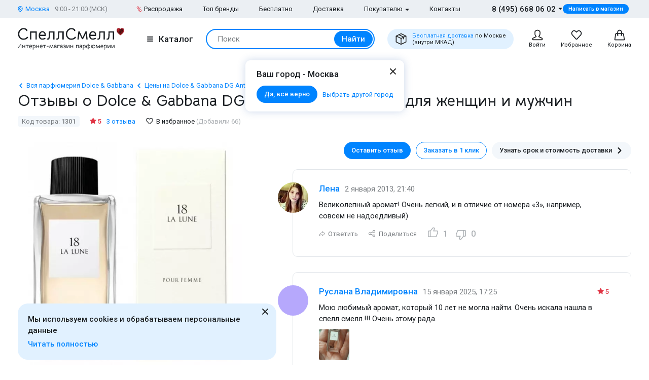

--- FILE ---
content_type: text/html; charset=UTF-8
request_url: https://www.spellsmell.ru/women/dolce-&-gabbana/d&g-anthology-la-lune-18/product-reviews/
body_size: 32535
content:
<!DOCTYPE html>
<html lang="ru" prefix="og: http://ogp.me/ns#">
<head>
    <link rel="icon shortcut" type="image/x-icon" href="https://www.spellsmell.ru/favicon.ico">
    <title>Женские и мужские духи Dolce &amp; Gabbana DG Anthology La Lune 18 - отзывы покупателей, реальные отзывы о Дольче Габбана Антология 18 Ла Луна - обсуждения парфюмерии для женщин и мужчин</title>
    <meta name="description" content="Отзывы о женских и мужских Dolce &amp; Gabbana DG Anthology La Lune 18: ✓ Более 3 реальных отзывов ✓ Фото флаконов и упаковок ► SpellSmell"/>
    <meta http-equiv="Content-Type" content="text/html; charset=utf-8"/>
    <meta name="robots" content="noyaca"/>
    <meta name="viewport"
          content="width=device-width, initial-scale=1.0, maximum-scale=1.0, user-scalable=0, minimal-ui">
    <meta name='yandex-verification' content='43ccdd62e99dedab'/>
    <script>(function (w, d, s, l, i) {
        w[l] = w[l] || [];
        w[l].push({
            'gtm.start': new Date().getTime(), event: 'gtm.js'
        });
        var f = d.getElementsByTagName(s)[0],
            j = d.createElement(s), dl = l != 'dataLayer' ? '&l=' + l : '';
        j.async = true;
        j.src =
            'https://www.googletagmanager.com/gtm.js?id=' + i + dl;
        f.parentNode.insertBefore(j, f);
    })(window, document, 'script', 'dataLayer', 'GTM-W45FFX');
</script>

    <link rel="apple-touch-icon" href="/images/logo_192.png">
    <link rel="apple-touch-icon" sizes="57x57" href="/images/logo_57.png">
    <link rel="apple-touch-icon" sizes="152x152" href="/images/logo_152.png">
    <link rel="apple-touch-icon" sizes="180x180" href="/images/logo_180.png">
    <link rel="apple-touch-icon" sizes="167x167" href="/images/logo_167.png">
    <meta property="og:locale" content="ru_RU"/>
    <meta property="og:title" content="Женские и мужские духи Dolce &amp; Gabbana DG Anthology La Lune 18 - отзывы покупателей, реальные отзывы о Дольче Габбана Антология 18 Ла Луна - обсуждения парфюмерии для женщин и мужчин"/>
    <meta property="og:description" content="Отзывы о женских и мужских Dolce &amp; Gabbana DG Anthology La Lune 18: ✓ Более 3 реальных отзывов ✓ Фото флаконов и упаковок ► SpellSmell"/>
    <meta property="og:url" content="https://www.spellsmell.ru/women/dolce-&-gabbana/d&g-anthology-la-lune-18/product-reviews/"/>
    <meta property="og:image" content="https://www.spellsmell.ru/images/roza3.png"/>

    <link rel="manifest" href="/manifest.json">
    <meta name="msapplication-config" content="browserconfig.xml"/>
    <meta name="theme-color" content="#0D62B2">
    <meta name="msapplication-navbutton-color" content="#0D62B2">
    <meta name="apple-mobile-web-app-capable" content="yes">
    <meta name="apple-mobile-web-app-status-bar-style" content="black-translucent">
    <meta http-equiv="x-dns-prefetch-control" content="on">
    <link rel="preconnect" href="https://cdn.spellsmell.ru" crossorigin>
    <link rel="dns-prefetch" href="https://cdn.spellsmell.ru">
    <link rel="dns-prefetch" href="//api-maps.yandex.ru">

        <link rel="alternate" type="application/rss+xml" href="https://www.spellsmell.ru/google-rss.xml"
          title="Новости и статьи"/>
    <link as="script" crossorigin="anonymous" rel="preload" type="application/javascript" href="https://cdn.spellsmell.ru/as/fp2/dist/e1658701e8c79b02092773d560322b44/js/main.js"/>
<style type="text/css">
/*<![CDATA[*/
img[lazy=loading] {
  filter: blur(3px);
}

.link-modern__counter {
  justify-content: center;
  height: 20px;
  min-width: 20px;
  padding: 0 3.5px;
  color: #fff;
  border-radius: 20px;
  background-color: #e03545;
  font-family: Roboto, sans-serif;
  font-size: 13px;
  line-height: 1.5;
  position: absolute;
  top: -5px;
  left: calc(50% + 4px);
}

.cookies-modern {
  width: 100%;
  max-width: 580px;
  position: fixed;
  left: 0;
  bottom: 10px;
  display: block;
  pointer-events: all;
  padding-left: 15px;
  padding-right: 15px;
}

@media all and (min-width: 1260px) {
  .cookies-modern {
    padding-left: 35px;
    padding-right: 35px;
  }
}
.cookies-modern__inner {
  background-color: #e1f1ff;
  width: 100%;
  height: 100%;
  border-radius: 20px;
  position: relative;
  padding: 10px 45px 10px 20px;
}

@media all and (min-width: 1260px) {
  .cookies-modern__inner {
    padding-top: 20px;
    padding-bottom: 20px;
  }
}
.cookies-modern__message {
  font-size: 15px;
  line-height: 1.5;
  font-weight: 500;
  color: #1b1f23;
  margin-bottom: 5px;
}

.cookies-modern__close {
  width: 24px;
  height: 24px;
  position: absolute;
  right: 10px;
  top: 10px;
}

@media all and (min-width: 1260px) {
  .cookies-modern__close {
    top: 4px;
  }
}
.cookies-modern__close:hover {
  background-color: transparent;
}

.cookies-modern__close:hover svg {
  fill: #1b1f23;
}

.cookies-modern__close:active, .cookies-modern__close:focus {
  background-color: transparent;
}

.cookies-modern__close svg {
  width: 100%;
  height: 100%;
  fill: #7b7f83;
}

.cookies-modern__close {
  color: #1b1f23;
}

.bg-color--red {
  background-color: #e03545 !important;
}

.badge {
  position: absolute;
  top: 0;
  left: 15px;
  z-index: 2;
  padding: 15px 8px 2px;
}

.badge--page {
  border-radius: 10px 0;
  display: inline-block;
  position: static;
  padding: 2px 10px;
  margin-bottom: 5px;
}

@media (min-width: 769px) {
  .badge--page {
    position: absolute;
    left: 0;
  }
}
.t-base.t-base--color--white {
  color: #fff;
}

.icon-modern--color--red {
  fill: #e03545;
  color: #e03545;
}

.icon-modern--rectangle {
  width: 10px;
  height: 10px;
}

.preview__icon {
  position: absolute;
  left: 50%;
  top: 50%;
  -webkit-transform: translateX(-50%) translateY(-50%);
  -ms-transform: translateX(-50%) translateY(-50%);
  transform: translateX(-50%) translateY(-50%);
  z-index: 2;
  width: 27px;
  height: 31px;
  color: #fff;
  -webkit-filter: drop-shadow(1px 1px 5px #1b1f23);
  filter: drop-shadow(1px 1px 5px #1b1f23);
}

/*# sourceMappingURL=default.css.map */

/*]]>*/
</style>
<style type="text/css">
/*<![CDATA[*/
@import url(https://fonts.googleapis.com/css2?family=Roboto:wght@400;500&display=swap);@import url(https://fonts.googleapis.com/css2?family=Bellota+Text:wght@400;700&display=swap);.notyf{position:fixed;top:0;left:0;height:100%;width:100%;color:#fff;z-index:9999;display:flex;flex-direction:column;align-items:flex-end;justify-content:flex-end;box-sizing:border-box;padding:20px}@media only screen and (max-width:480px){.notyf{padding:0}}.color--white{color:#fff!important}[data-tippy-root]{max-width:calc(100vw - 10px)}.tippy-box{position:relative;background-color:#333;color:#fff;border-radius:4px;font-size:14px;line-height:1.4;outline:0}.tippy-content{position:relative;padding:5px 9px;z-index:1}:root{--swiper-theme-color:#007aff}.swiper{margin-left:auto;margin-right:auto;position:relative;overflow:hidden;list-style:none;padding:0;z-index:1}.swiper-wrapper{position:relative;width:100%;height:100%;z-index:1;display:-webkit-box;display:-ms-flexbox;display:flex;-webkit-box-sizing:content-box;box-sizing:content-box}.swiper-wrapper{-webkit-transform:translateZ(0);transform:translateZ(0)}.swiper-pointer-events{-ms-touch-action:pan-y;touch-action:pan-y}.swiper-slide{-ms-flex-negative:0;flex-shrink:0;width:100%;height:100%;position:relative}.spsm-vtyfe3szqk{color:#1b1f23;text-align:left;padding:0;margin:0}.spsm-u1f1fopojf{font-size:23px!important;-webkit-font-variant-ligatures:none;font-variant-ligatures:none}.spsm-u1f1fopojf,.spsm-m2ldg7ju5b{font-family:Bellota Text,cursive;line-height:1.3;font-weight:700}.spsm-m2ldg7ju5b{font-size:21px!important;-webkit-font-variant-ligatures:none;font-variant-ligatures:none}.spsm-d111ufbuvj{font-size:17px}.spsm-d111ufbuvj,.spsm-j754fyleyn{font-family:Roboto,sans-serif;line-height:1.5}.spsm-j754fyleyn{font-size:15px}.spsm-n59hfw1vkb{font-size:13px}.spsm-n59hfw1vkb,.spsm-apj9u9hzex{font-family:Roboto,sans-serif;line-height:1.5}.spsm-apj9u9hzex{font-size:11px}.spsm-uz6us6awfw{color:#7b7f83}.spsm-vsi3gz3lu0{color:#abafb3}.spsm-mvog1sn5b0{color:#0084ff}.spsm-k8pk69bmsr{font-weight:500}.spsm-mdtvy7tv6j{font-weight:400}.spsm-cg8t7an1se{text-align:center}.spsm-zk00zv26hg:not(:last-child){margin-right:5px}.spsm-dwxezvqhf3:not(:last-child){margin-right:20px}.spsm-joiwmxwqr1:not(:last-child){margin-bottom:10px}.spsm-yj204kez2f:not(:last-child){margin-bottom:15px}.spsm-q1unw12py1:not(:last-child){margin-bottom:20px}.spsm-be8cs3qpla:not(:last-child){margin-bottom:30px}.spsm-epa5s5cd6j:not(:last-child){margin-bottom:40px}body,html{height:100%;font-family:Roboto,sans-serif;-ms-text-size-adjust:100%;-moz-text-size-adjust:100%;-webkit-text-size-adjust:100%;position:relative;margin:0;padding:0}*,:after,:before{margin:0;padding:0;-webkit-box-sizing:border-box;box-sizing:border-box;color:inherit;color-scheme:only light!important}:root{color-scheme:only light!important}input{-webkit-appearance:none;-moz-appearance:textfield}button,input,textarea{font-family:inherit;margin:0;padding:0;border:none;background:none}a{text-decoration:none}.container,body{display:-webkit-box;display:-ms-flexbox;display:flex;-webkit-box-flex:1;-ms-flex:1 0 auto;flex:1 0 auto;-webkit-box-orient:vertical;-webkit-box-direction:normal;-ms-flex-direction:column;flex-direction:column;background-image:none!important}.is-red{color:#e03545}.is-hidden{display:none!important}.overlay-modern{position:fixed;z-index:100;top:0;left:0;display:block;width:100%;height:100%;content:"";opacity:0;background:rgba(27,31,35,.6)}.d-flex{display:-webkit-box;display:-ms-flexbox;display:flex}.d-flex.justify-end{-webkit-box-pack:end;-ms-flex-pack:end;justify-content:flex-end}.d-flex.justify-center{-webkit-box-pack:center;-ms-flex-pack:center;justify-content:center}.d-flex.items-center{-webkit-box-align:center;-ms-flex-align:center;align-items:center}.no-indent-on-first-element>:last-child{margin-bottom:0!important}.spsm-paamcjv6bx{width:100%;margin-right:auto;margin-left:auto;max-width:1610px;padding-left:15px;padding-right:15px}.spsm-wqjhdaji0g{display:-webkit-box;display:-ms-flexbox;display:flex;-ms-flex-wrap:wrap;flex-wrap:wrap;-webkit-box-pack:justify;-ms-flex-pack:justify;justify-content:space-between;margin:0 -15px -30px}.spsm-n7t7o8kkwk{width:100%;padding:0 15px;margin-bottom:30px}.spsm-d0r0ajz1n1{padding-bottom:40px}.spsm-btf7rm01te{padding-top:30px}.spsm-sof3n1ylv4{background:#ebeff3}.spsm-t4hc7u1qwc{background:#e1f1ff}.spsm-t0itaazvo9{display:-webkit-box;display:-ms-flexbox;display:flex;-webkit-box-orient:vertical;-webkit-box-direction:normal;-ms-flex-direction:column;flex-direction:column;-webkit-box-flex:1;-ms-flex-positive:1;flex-grow:1}.custom-scrollbar{overflow:auto;scrollbar-width:thin;scrollbar-color:#e2e6ea rgba(0,0,0,0)}.custom-scrollbar::-webkit-scrollbar{background-color:rgba(0,0,0,0);width:8px}.custom-scrollbar::-webkit-scrollbar-button{display:none}.custom-scrollbar::-webkit-scrollbar-thumb{background-color:#e2e6ea;border-radius:16px}.custom-scrollbar::-webkit-scrollbar-track,.custom-scrollbar::-webkit-scrollbar-track-piece{background-color:rgba(0,0,0,0)}.custom-scrollbar::-webkit-scrollbar-corner{display:none}.custom-scrollbar--y{overflow-y:auto;overflow-x:hidden}.icon-modern{display:block;-ms-flex-negative:0;flex-shrink:0}.icon-modern--rotate--180{-webkit-transform:rotate(180deg);-ms-transform:rotate(180deg);transform:rotate(180deg)}.icon-modern--whatsapp{color:#48c858;width:24px;height:24px}.icon-modern--triangle{height:5px;width:8px}.icon-modern--percent{width:10px;height:18px}.icon-modern--mark{width:10px;height:12px}.icon-modern--cart,.icon-modern--favorites,.icon-modern--search-gray,.icon-modern--user{width:24px;height:24px}.icon-modern--close{width:24px;height:24px}.icon-modern--check{width:12px;height:9px;fill:#fff;color:#fff}.icon-modern--box{width:24px;height:24px}.icon-modern--chevron-left,.icon-modern--chevron-right{width:16px;height:16px}.icon-modern--size--small{width:12px;height:12px}.icon-modern--size--medium{width:16px;height:16px}.icon-modern--question{width:16px;height:16px}.button-modern{font-family:Roboto,sans-serif;font-size:15px;font-weight:500;line-height:1.4;display:-webkit-inline-box;display:-ms-inline-flexbox;display:inline-flex;-webkit-box-align:center;-ms-flex-align:center;align-items:center;-webkit-box-pack:center;-ms-flex-pack:center;justify-content:center;height:40px;margin:0;padding:0 20px;border:1px solid rgba(0,0,0,0);border-radius:30px;outline:none}.button-modern{color:#fff;background-color:#0084ff}.button-modern__wrapper{display:-webkit-box;display:-ms-flexbox;display:flex;-webkit-box-align:center;-ms-flex-align:center;align-items:center;-webkit-box-pack:center;-ms-flex-pack:center;justify-content:center}.button-modern__text{position:relative;overflow:hidden;white-space:nowrap;-o-text-overflow:ellipsis;text-overflow:ellipsis}.button-modern__icon{-ms-flex-negative:0;flex-shrink:0}.button-modern__icon:not(:only-child){margin-left:7px}.button-modern__icon:not(.is-native){fill:#fff}.button-modern__icon--left{margin-right:7px}.button-modern__icon--left:not(:only-child){margin-left:0}.button-modern.is-disabled{color:#7b7f83;background-color:#ebeff3!important;border-color:#ebeff3!important}.button-modern--width--100{width:100%}.button-modern--only-icon{padding:0 8px}.button-modern--size--big{height:50px}.button-modern--size--small{font-size:13px;height:34px;padding:0 14px}.button-modern--size--small.button-modern--only-icon{padding:0 5px}.button-modern--size--xsmall{font-size:11px;height:19px;padding:0 10px}.button-modern--color--whatsapp{background-color:#48c858}.button-modern--color--blue-light{fill:initial}.button-modern--color--blue-light{color:#0084ff;background-color:#e1f1ff}.button-modern--color--squeeze{color:#1b1f23;background-color:#f3f7fb}.button-modern--color--squeeze .button-modern__icon:not(.is-native){fill:#1b1f23}.button-modern--color--transparent{color:initial;background-color:rgba(0,0,0,0)}.button-modern--color--blue-invert{color:#0084ff;border-color:#0084ff;background-color:rgba(0,0,0,0)}.buttons-group-modern{display:-webkit-inline-box;display:-ms-inline-flexbox;display:inline-flex;-ms-flex-wrap:wrap;flex-wrap:wrap;margin:0 -5px -10px}.buttons-group-modern .button-modern{margin:0 5px 10px}.buttons-group-modern--d-flex{display:-webkit-box;display:-ms-flexbox;display:flex}.link-modern{position:relative;display:-webkit-inline-box;display:-ms-inline-flexbox;display:inline-flex}.link-modern{color:#1b1f23}.link-modern:not(.link-modern--align-start){-webkit-box-align:center;-ms-flex-align:center;align-items:center}.link-modern__labels{margin-left:10px}.link-modern__icon{-ms-flex-negative:0;flex-shrink:0}.link-modern__icon:not(:only-child){margin-left:5px}.link-modern__icon:not(.is-native){fill:#1b1f23}.link-modern__icon--left:not(:only-child){margin-right:5px;margin-left:0}.link-modern--blue{color:#0084ff}.link-modern--blue .link-modern__icon:not(.is-native){fill:#0084ff;color:#0084ff}.link-modern--gray{color:#7b7f83}.link-modern--vertical{-webkit-box-orient:vertical;-webkit-box-direction:normal;-ms-flex-direction:column;flex-direction:column}.link-modern--vertical .link-modern__icon{margin:0}.link-modern--nowrap .link-modern__text{white-space:nowrap}.link-modern .burger-modern:not(:only-child){margin-right:11px}.input-modern{font-size:15px;line-height:1.4;font-family:Roboto,sans-serif;position:relative;width:100%}.input-modern__control{font-size:inherit!important;line-height:inherit!important;position:relative;display:block;width:100%;height:50px!important;margin:0!important;padding:0 30px 0 15px!important;-webkit-transform:translateZ(0);transform:translateZ(0);color:#1b1f23;border:1px solid #e2e6ea!important;border-radius:4px!important;background-color:#fff;-webkit-box-shadow:none!important;box-shadow:none!important}.input-modern__control::-webkit-input-placeholder{color:rgba(0,0,0,0)}.input-modern__control::-moz-placeholder{color:rgba(0,0,0,0)}.input-modern__control:-ms-input-placeholder{color:rgba(0,0,0,0)}.input-modern__control::-ms-input-placeholder{color:rgba(0,0,0,0)}.input-modern__control--placeholder--black::-webkit-input-placeholder{color:#1b1f23}.input-modern__control--placeholder--black::-moz-placeholder{color:#1b1f23}.input-modern__control--placeholder--black:-ms-input-placeholder{color:#1b1f23}.input-modern__control--placeholder--black::-ms-input-placeholder{color:#1b1f23}.input-modern__control:-webkit-autofill{-webkit-box-shadow:0 0 0 30px #fff inset!important}.input-modern__control--textarea{min-height:100px;padding-bottom:16px!important;resize:none;scrollbar-width:thin;scrollbar-color:#e2e6ea rgba(0,0,0,0)}.input-modern__control--textarea::-webkit-scrollbar{background-color:rgba(0,0,0,0);width:8px}.input-modern__control--textarea::-webkit-scrollbar-button{display:none}.input-modern__control--textarea::-webkit-scrollbar-thumb{background-color:#e2e6ea;border-radius:16px}.input-modern__control--textarea::-webkit-scrollbar-track,.input-modern__control--textarea::-webkit-scrollbar-track-piece{background-color:rgba(0,0,0,0)}.input-modern__control--textarea::-webkit-scrollbar-corner{display:none}.input-modern__placeholder{left:16px;overflow:hidden;margin:0;width:calc(100% - 18px);-webkit-transform-origin:top left;-ms-transform-origin:top left;transform-origin:top left;white-space:nowrap;-o-text-overflow:ellipsis;text-overflow:ellipsis;background:#fff;color:#abafb3;will-change:transform;font-family:Roboto,sans-serif;font-size:15px;line-height:1.5}.input-modern__placeholder{position:absolute;top:50%;-webkit-transform:translateY(-50%);-ms-transform:translateY(-50%);transform:translateY(-50%)}.input-modern__control--textarea+.input-modern__placeholder{top:16px;width:calc(100% - 25px);background:#fff;-webkit-transform:none;-ms-transform:none;transform:none;white-space:normal}.input-modern__error{font-size:13px;line-height:1.4;position:absolute;top:100%;left:0;color:#e03545}.input-modern__error--relative{position:relative}.checkbox-modern{-webkit-box-align:baseline;-ms-flex-align:baseline;align-items:baseline;margin:0}.checkbox-modern,.checkbox-modern__icon{display:-webkit-box;display:-ms-flexbox;display:flex}.checkbox-modern__icon{-ms-flex-negative:0;flex-shrink:0;width:18px;height:18px;margin-right:8px;border-radius:4px;background:#fff;-webkit-box-shadow:0 0 0 1px #e2e6ea inset;box-shadow:inset 0 0 0 1px #e2e6ea}.checkbox-modern__icon .icon-modern{display:block;visibility:hidden;width:12px;height:9px;margin-top:5px;margin-left:4px;opacity:0}.checkbox-modern input{position:absolute;overflow:hidden;clip:rect(0 0 0 0);margin:-1px;padding:0;border:0;width:1px;height:1px}.checkbox-modern input.error~.checkbox-modern__icon{-webkit-box-shadow:0 0 0 1px #e03545 inset;box-shadow:inset 0 0 0 1px #e03545}.labels-modern{-ms-flex-wrap:wrap;flex-wrap:wrap;margin-bottom:-8px;margin-left:-4px;margin-right:-4px}.labels-modern,.labels-modern__label{display:-webkit-box;display:-ms-flexbox;display:flex}.labels-modern__label{font-weight:500;-webkit-box-align:center;-ms-flex-align:center;align-items:center;margin-bottom:8px;padding:1px 8px;white-space:nowrap;color:#fff;border-radius:10px;font-family:Roboto,sans-serif;font-size:13px;line-height:1.5;margin-left:4px;margin-right:4px}.labels-modern__label--br--4{border-radius:4px}.labels-modern__label--color--green{background-color:rgba(6,236,153,.2);color:#00c981}.labels-modern__label--color--gray{background-color:#f3f7fb;color:#7b7f83}.form-modern__control:not(:last-child){margin-bottom:20px}.form-modern__policy{font-size:11px;line-height:1.4;color:#1b1f23}.form-modern__policy--mt-10{margin-top:10px}.modal-modern{font-family:Roboto,sans-serif;margin-left:auto;margin-right:auto;position:relative;overflow:hidden;padding:0;width:100%;height:auto!important;border-radius:10px 10px 0 0!important;background-color:#fff;-webkit-box-shadow:0 0 16px rgba(46,97,172,.24);box-shadow:0 0 16px rgba(46,97,172,.24)}.modal-modern__header{padding:15px}.modal-modern__body{padding:15px;background-color:#fff}.modal-modern__body--pt-0{padding-top:0}.modal-modern__body--border-radius{border-radius:10px 10px 0 0!important}.modal-modern__close{position:absolute;top:15px;right:15px;z-index:10}.modal-modern__title{padding-right:24px}.modal-modern__100vh{max-height:100%}.modal-modern--color--blue{background-color:#e1f1ff}.modal-modern__catalog{max-width:100%!important}.modal-modern__catalog .modal-modern__100vh{max-height:calc(100vh - 20px)!important;height:100%}.modal-modern__catalog .modal-modern__body{height:calc(100% - 50px)}.burger-modern__line{display:block;width:12px;height:2px;margin:2px auto;border-radius:1px;background-color:#1b1f23}.delivery-tablet-modern{font-size:11px;line-height:1.2;display:-webkit-inline-box;display:-ms-inline-flexbox;display:inline-flex;height:40px;margin:0;padding:0 15px;border-radius:20px;background-color:#e1f1ff}.delivery-tablet-modern,.delivery-tablet-modern__wrapper{-webkit-box-align:center;-ms-flex-align:center;align-items:center;-webkit-box-pack:center;-ms-flex-pack:center;justify-content:center}.delivery-tablet-modern__wrapper{display:-webkit-box;display:-ms-flexbox;display:flex}.delivery-tablet-modern__icon{-ms-flex-negative:0;flex-shrink:0;width:24px;height:24px}.delivery-tablet-modern__icon:not(:only-child){margin-right:10px}.delivery-tablet-modern__text{white-space:nowrap}.spsm-ihghpvs6g1{display:block;padding:10px;color:#1b1f23;border:1px solid #e2e6ea;border-radius:10px;background:#fff}.spsm-fs291f44yw,.spsm-s3f0lwnl6q{display:-webkit-box;display:-ms-flexbox;display:flex}.spsm-fs291f44yw{-webkit-box-orient:vertical;-webkit-box-direction:normal;-ms-flex-direction:column;flex-direction:column;width:100%}.spsm-fs291f44yw img{width:100%}.spsm-ehtkbnyca3{width:60px;min-width:60px;margin-right:15px}.spsm-wt7xzyb8vs{-webkit-box-pack:center;-ms-flex-pack:center;justify-content:center}.spsm-r9kv9vypt3{display:-webkit-inline-box;display:-ms-inline-flexbox;display:inline-flex;margin-top:5px}.tippy-box[data-theme~=tooltip-modern]{padding:0;text-align:inherit;color:inherit;background-color:inherit}.tippy-box[data-theme~=tooltip-modern] .tippy-content{padding:0;z-index:50}.tooltip-modern{position:relative;overflow:hidden;max-height:500px;border-radius:10px;-webkit-box-shadow:0 0 16px rgba(46,97,172,.25);box-shadow:0 0 16px rgba(46,97,172,.25);background-color:#fff}.tooltip-modern.custom-scrollbar--y{overflow-y:auto}.tooltip-modern__body{padding:15px 22px 17px;background:#fff}.tooltip-modern__item:not(:last-child){margin-bottom:10px}.tooltip-modern__item--row{display:-webkit-box;display:-ms-flexbox;display:flex;-webkit-box-pack:justify;-ms-flex-pack:justify;justify-content:space-between;-webkit-box-align:center;-ms-flex-align:center;align-items:center;margin:0 -5px}.tooltip-modern__item--row>*{margin:0 5px}.tooltip-modern__close{position:absolute;top:10px;right:10px;width:24px;height:24px;background-image:url("data:image/svg+xml;charset=utf-8,%3Csvg width='24' height='24' fill='none' xmlns='http://www.w3.org/2000/svg'%3E%3Cpath d='M17.657 6.343a1 1 0 010 1.414L13.414 12l4.243 4.243a1 1 0 11-1.414 1.414L12 13.414l-4.243 4.243a1 1 0 01-1.414-1.414L10.586 12 6.343 7.757a1 1 0 011.414-1.414L12 10.586l4.243-4.243a1 1 0 011.414 0z' fill='%23222'/%3E%3C/svg%3E");background-repeat:no-repeat;background-size:contain}.modal-search-list-modern__title{margin-bottom:17px}.modal-search-list-modern__search{position:relative;z-index:1;max-width:360px;height:48px;margin-bottom:20px}.modal-search-list-modern__search .search-form-modern{padding:4px;border-radius:24px}.modal-search-list-modern__fast{display:-webkit-box;display:-ms-flexbox;display:flex;-ms-flex-wrap:wrap;flex-wrap:wrap;border-bottom:2px solid #ebeff3}.modal-search-list-modern__fast-item{display:-webkit-box;display:-ms-flexbox;display:flex;-webkit-box-orient:vertical;-webkit-box-direction:normal;-ms-flex-direction:column;flex-direction:column;width:50%;margin-bottom:20px}.modal-search-list-modern__wrapper{display:-webkit-box;display:-ms-flexbox;display:flex;-ms-flex-wrap:wrap;flex-wrap:wrap;margin:0 -20px}.modal-search-list-modern__col{width:100%;padding:0 20px}.modal-search-list-modern__list{padding-top:20px;-webkit-column-gap:40px;-moz-column-gap:40px;column-gap:40px}.modal-search-list-modern__item{display:-webkit-box;display:-ms-flexbox;display:flex;-webkit-box-orient:vertical;-webkit-box-direction:normal;-ms-flex-direction:column;flex-direction:column;-webkit-column-break-inside:avoid;-moz-column-break-inside:avoid;break-inside:avoid}.modal-search-list-modern__item:not(:last-child){margin-bottom:10px}.modal-search-list-modern__group{position:relative;padding:5px 0 0 51px}.modal-search-list-modern__group:not(:last-child){margin-bottom:20px}.modal-search-list-modern__group-name{position:absolute;top:0;left:0;-webkit-box-align:center;-ms-flex-align:center;align-items:center;-webkit-box-pack:center;-ms-flex-pack:center;justify-content:center;width:40px;height:30px;border-radius:20px;background-color:#ebeff3}.modal-search-list-modern__group-name{display:-webkit-box;display:-ms-flexbox;display:flex}.small-basket-modern{background-color:#fff;display:-webkit-box;display:-ms-flexbox;display:flex;-webkit-box-orient:vertical;-webkit-box-direction:normal;-ms-flex-direction:column;flex-direction:column}.small-basket-modern__header{display:-webkit-box;display:-ms-flexbox;display:flex;-webkit-box-align:center;-ms-flex-align:center;align-items:center;-ms-flex-negative:0;flex-shrink:0;height:60px;padding:0 15px;-webkit-box-shadow:0 0 0 rgba(46,97,172,.24);box-shadow:0 0 0 rgba(46,97,172,.24)}.notyf{padding:10px 15px}.second-message{position:relative;padding-left:65px;overflow:hidden}.second-message.visible-separator:after{content:"";position:absolute;left:23px;top:65px;height:100%;width:1px;background-color:#e2e6ea}.second-message__image{width:45px;height:45px;position:absolute;left:0;top:0}.second-message__image>img{width:45px;height:45px;border-radius:50%;-o-object-fit:cover;object-fit:cover}.message-card{border:1px solid #e2e6ea;padding:25px 43px 30px 51px;border-radius:10px;position:relative;max-width:830px;margin-bottom:30px;margin-left:30px}.message-card__image{width:60px;height:60px;border-radius:50%;position:absolute;left:-30px;top:25px}.message-card__image>img{width:60px;height:60px;border-radius:50%;-o-object-fit:cover;object-fit:cover}.message-card__rating{position:absolute;top:28px;right:43px}.message__head{display:-webkit-box;display:-ms-flexbox;display:flex;-ms-flex-wrap:wrap;flex-wrap:wrap;-webkit-box-align:baseline;-ms-flex-align:baseline;align-items:baseline;margin-bottom:8px}.message__title{color:#0084ff;margin-right:10px}.message__text{margin-bottom:10px}.message__date{color:#7b7f83}.message__footer{display:-webkit-box;display:-ms-flexbox;display:flex;-ms-flex-wrap:wrap;flex-wrap:wrap;-webkit-box-align:center;-ms-flex-align:center;align-items:center;margin:-5px}.message__footer>*{margin:5px}.message__button{display:-webkit-box;display:-ms-flexbox;display:flex;-webkit-box-align:center;-ms-flex-align:center;align-items:center}.message__answer-icon{width:13px;height:10px;margin-right:5px}.message__share-icon{width:16px;height:16px;margin-right:5px}.preview{margin-bottom:10px;position:relative;width:100%;height:inherit;display:-webkit-box;display:-ms-flexbox;display:flex;-webkit-box-align:center;-ms-flex-align:center;align-items:center}.preview:after{content:"";position:absolute;left:0;top:0;right:0;bottom:0;background-color:#1b1f23;opacity:0;z-index:1}.preview__icon{position:absolute;left:50%;top:50%;-webkit-transform:translateX(-50%) translateY(-50%);-ms-transform:translateX(-50%) translateY(-50%);transform:translateX(-50%) translateY(-50%);z-index:2;width:27px;height:31px;color:#fff;-webkit-filter:drop-shadow(1px 1px 5px #1b1f23);filter:drop-shadow(1px 1px 5px #1b1f23)}.preview__photo{width:100%;height:inherit;-o-object-fit:cover;object-fit:cover}.rating{display:-webkit-box;display:-ms-flexbox;display:flex;-webkit-box-align:center;-ms-flex-align:center;align-items:center;color:#e03545}.rating__icon{width:14px;height:13px;margin-right:2px;margin-bottom:2px}.video-component{margin-bottom:10px;width:inherit;height:inherit}.video-component__wrapper{width:100%;height:412px;max-height:100%;position:relative;display:-webkit-box;display:-ms-flexbox;display:flex;overflow:hidden;border-radius:10px}.video-component__wrapper:not(:last-child){margin-bottom:10px}.message-board:not(:last-child){margin-bottom:20px}.feedback,.feedback__wrapper{display:-webkit-box;display:-ms-flexbox;display:flex}.feedback__wrapper{-webkit-box-align:center;-ms-flex-align:center;align-items:center;margin-right:13px;color:#abafb3}.feedback__wrapper:last-child{margin-right:0}.feedback__icon{width:24px;height:24px;margin-right:8px}.feedback__icon--like{margin-bottom:5px}.feedback__icon--dislike{margin-top:3px}.photo-list__wrapper{display:-webkit-box;display:-ms-flexbox;display:flex;-ms-flex-wrap:wrap;flex-wrap:wrap;margin-right:-10px;width:100%}.photo-list__item{position:relative;z-index:2;-webkit-box-flex:0;-ms-flex:0 0 auto;flex:0 0 auto;margin-right:10px;margin-bottom:10px;width:60px;height:60px;background-color:#f3f7fb}.photo-list__img{width:100%;height:100%;border-radius:2px;-o-object-fit:cover;object-fit:cover}.message-input__upload{display:none}.responsive-text-block{height:auto}.responsive-text-block__text{position:relative;overflow:hidden;display:-webkit-box;-webkit-box-orient:vertical;margin-bottom:10px}.responsive-text-block__text p{display:contents}.responsive-text-block__text p:after{content:"\A";white-space:pre}.responsive-text-block__text:after{content:"";position:absolute;bottom:-22px;left:0;right:0;height:54px;background:-webkit-gradient(linear,left top,left bottom,from(hsla(0,0%,100%,0)),color-stop(62.01%,#fff),to(#fff));background:-o-linear-gradient(top,hsla(0,0%,100%,0) 0,#fff 62.01%,#fff 100%);background:linear-gradient(180deg,hsla(0,0%,100%,0),#fff 62.01%,#fff)}.wysiwyg>:last-child{margin-bottom:0}.wysiwyg p{margin-bottom:20px;font-family:Roboto,sans-serif;font-size:17px;line-height:1.5}.wysiwyg--message p{font-family:Roboto,sans-serif;font-size:15px;line-height:1.5}.wysiwyg--message p{margin-bottom:10px}.spsm-lot45puagq{position:relative}.spsm-syoeagi26a{overflow:hidden}.spsm-bvre33zgcx{-ms-flex-negative:0;flex-shrink:0;height:100%;position:relative;overflow:hidden}.spsm-m3icecr964{width:100%;padding-top:100%;position:relative}.spsm-m3icecr964 img{position:absolute;top:0;left:0;width:100%;height:100%;display:block;-o-object-fit:contain;object-fit:contain}.spsm-eqzgckbokd{display:-webkit-box;display:-ms-flexbox;display:flex;-webkit-box-align:center;-ms-flex-align:center;align-items:center}.spsm-oiwgubny33{-webkit-box-flex:1;-ms-flex:1;flex:1;overflow:hidden}.spsm-oiwgubny33 .spsm-bvre33zgcx{width:60px;padding-top:0;border-radius:10px;border:1px solid #dde3e8;margin:0 5px}.spsm-oiwgubny33 .spsm-bvre33zgcx.is-active{border:2px solid #0084ff}.spsm-qdyjyb8ocm{width:32px;height:32px;display:-webkit-box;display:-ms-flexbox;display:flex;-ms-flex-negative:0;flex-shrink:0;margin:0 5px}.spsm-qdyjyb8ocm.swiper-button-disabled{opacity:0}.spsm-qdyjyb8ocm>svg{width:inherit;height:inherit}.spsm-jrs4i44pj5{margin:0 5px;grid-area:volume;width:100%;max-width:70px}.spsm-q2vamt5w60{margin-right:10px}.spsm-w4zjvg2zo9{grid-area:head;align-self:center;justify-self:flex-end;margin-bottom:20px}.spsm-bv67gz5w8i{grid-area:image;align-self:flex-end;width:100px}.spsm-ajwcxm3wlb{grid-area:chips;justify-self:self-start;margin-bottom:20px}.spsm-u8q7otb3zv{grid-area:info;align-self:flex-end}.spsm-d79tvoh22h{align-self:center;grid-area:price;display:grid;-webkit-box-align:center;-ms-flex-align:center;align-items:center;grid-template-rows:1fr;grid-template-columns:1fr auto;gap:0 10px;grid-template-areas:". ."}.spsm-a4xokek7v9{margin:auto;width:100%;position:relative}.header-modern{font-family:Roboto,sans-serif;z-index:100;position:relative;width:100%;color:#1b1f23}.header-modern__wrapper{position:relative;display:-webkit-box;display:-ms-flexbox;display:flex;-webkit-box-align:center;-ms-flex-align:center;align-items:center;min-height:49px;padding:20px 0}.header-modern__item--mr-30{margin-right:30px}.header-modern__item--ml-a{margin-left:auto}.header-modern__item--flex{display:-webkit-box;display:-ms-flexbox;display:flex}.header-modern__logo{height:31px;margin-right:auto;padding-right:25px}.header-modern__logo img{width:auto;max-width:100%;height:100%}.header-modern__logo-link{height:100%}.header-modern__catalog{position:relative;margin-right:3px}.header-modern__catalog-btn{position:relative;padding:7px 15px;border-radius:20px}.header-modern__menu-catalog{position:absolute;z-index:200;top:calc(100% + 6px);left:0}.header-modern__search-form{height:40px}.header-modern__search-form .search-form-modern{overflow:visible;background:#fff;overflow:hidden;position:absolute;z-index:20;right:0;left:0;top:0;max-width:600px;height:auto;margin:0 auto;padding:5px;border-radius:26px;-webkit-box-shadow:0 0 16px rgba(46,97,172,.24);box-shadow:0 0 16px rgba(46,97,172,.24)}.header-modern__main-line{z-index:1;position:relative;border-radius:0;background:#fff;height:50px}.header-main-line{position:fixed;width:100%;top:0;left:0;background:#fff;border-bottom:1px solid rgba(0,0,0,0)}.top-line-modern{font-family:Roboto,sans-serif;color:#1b1f23}.top-line-modern__wrapper{-webkit-box-pack:justify;-ms-flex-pack:justify;justify-content:space-between;height:40px}.top-line-modern__city,.top-line-modern__wrapper{display:-webkit-box;display:-ms-flexbox;display:flex;-webkit-box-align:center;-ms-flex-align:center;align-items:center}.top-line-modern__city>*{display:-webkit-inline-box;display:-ms-inline-flexbox;display:inline-flex}.top-line-modern__city>:not(:last-child){margin-right:10px}.top-line-modern__menu{width:100%;max-width:650px;padding:0 5px}.top-line-modern__contact{display:-webkit-box;display:-ms-flexbox;display:flex;-webkit-box-align:center;-ms-flex-align:center;align-items:center;-webkit-box-pack:justify;-ms-flex-pack:justify;justify-content:space-between;width:100%;max-width:280px;padding:0 5px}.top-line-modern__contact>*{display:-webkit-inline-box;display:-ms-inline-flexbox;display:inline-flex}.search-form-modern{-ms-flex-wrap:wrap;flex-wrap:wrap;overflow:hidden}.search-form-modern,.search-form-modern__wrapper{display:-webkit-box;display:-ms-flexbox;display:flex}.search-form-modern__wrapper{-webkit-box-flex:1;-ms-flex-positive:1;flex-grow:1;height:40px;padding:3px;border:1px solid #dde3e8;border-radius:20px;background-color:#fff}.search-form-modern__input{position:relative;-webkit-box-flex:1;-ms-flex:1;flex:1;padding-right:24px;padding-left:19px}.search-form-modern__input input[type=text]{font-size:15px;line-height:1.4;font-family:Roboto,sans-serif;width:100%;height:100%;margin:0;padding:0;-o-text-overflow:ellipsis;text-overflow:ellipsis;color:#1b1f23;border:none;outline:none;background-color:#fff;-webkit-box-shadow:none;box-shadow:none}.search-form-modern__input input[type=text]::-webkit-input-placeholder{color:#7b7f83}.search-form-modern__input input[type=text]::-moz-placeholder{color:#7b7f83}.search-form-modern__input input[type=text]:-ms-input-placeholder{color:#7b7f83}.search-form-modern__input input[type=text]::-ms-input-placeholder{color:#7b7f83}.search-form-modern__button{font-size:15px;height:100%}.search-form-modern__placeholder{display:-webkit-box;display:-ms-flexbox;display:flex;-webkit-box-align:center;-ms-flex-align:center;align-items:center;position:absolute;top:0;bottom:0;right:24px;left:19px}.search-form-modern__placeholder-text{overflow:hidden;-o-text-overflow:ellipsis;text-overflow:ellipsis;white-space:nowrap}.menu-catalog-modern{overflow:hidden;border-radius:30px;-webkit-box-shadow:0 0 16px rgba(46,97,172,.24);box-shadow:0 0 16px rgba(46,97,172,.24)}.menu-catalog-modern__wrapper{width:723px}.menu-catalog-modern__row{display:-webkit-box;display:-ms-flexbox;display:flex}.menu-catalog-modern__col{padding:37px 46px 42px;background:#fff}.menu-catalog-modern__col--1{width:45%;background:#fff}.menu-catalog-modern__col--2{width:55%;background:#f3f7fb}.menu-catalog-modern__item:not(:last-child){margin-bottom:11px}.spsm-wboh4yzomz:not(:last-child),.menu-catalog-modern__title{margin-bottom:10px}.menu-catalog-modern__see-all{margin-top:10px}.desktop-menu-modern{-webkit-box-align:center;-ms-flex-align:center;align-items:center;-webkit-box-pack:justify;-ms-flex-pack:justify;justify-content:space-between}.desktop-menu-modern,.desktop-menu-modern__item{display:-webkit-box;display:-ms-flexbox;display:flex}.cookies-modern{width:100%;max-width:580px;position:fixed;left:0;bottom:10px;display:block;padding-left:15px;padding-right:15px}.cookies-modern__inner{background-color:#e1f1ff;width:100%;height:100%;border-radius:20px;position:relative;padding:10px 45px 10px 20px}.cookies-modern__message{font-family:Roboto,sans-serif;font-size:15px;line-height:1.5;font-weight:500;color:#1b1f23;margin-bottom:5px}.cookies-modern__close{width:24px;height:24px;position:absolute;right:10px;top:10px}.cookies-modern__close svg{width:100%;height:100%;fill:#7b7f83}.footer-modern__info-links .link-modern{margin-right:39px;margin-bottom:20px}.footer-modern__info-links .link-modern:last-of-type{margin-right:20px}.footer-modern__info-buttons .button-modern{margin-bottom:20px}.footer-modern__whatsapp-mobile{position:absolute;bottom:49px;left:0}@media (min-width:576px){.modal-modern{max-width:384px;border-radius:30px!important}.modal-modern__body,.modal-modern__header{padding:24px 40px}.modal-modern__body--pt-0{padding-top:0}.modal-modern__body--border-radius{border-radius:30px!important}.modal-modern--size--medium{max-width:800px}.modal-modern--size--big{max-width:1022px}.modal-modern__catalog .modal-modern__body--pt--10.modal-modern__body--video{padding-top:10px!important}.spsm-ihghpvs6g1{padding:15px}.modal-search-list-modern__col--left{max-width:50%}.modal-search-list-modern__col--right{max-width:50%;border-left:2px solid #ebeff3}.modal-search-list-modern__list{-webkit-column-count:2;-moz-column-count:2;column-count:2;padding-top:30px}.modal-search-list-modern__list--middle,.modal-search-list-modern__list--small{-webkit-column-count:1;-moz-column-count:1;column-count:1}.small-basket-modern{min-width:500px}.small-basket-modern__header{-webkit-box-pack:center;-ms-flex-pack:center;justify-content:center;padding:0 25px}.footer-modern__info-links .link-modern{margin-bottom:12px}.footer-modern__info-links .link-modern:last-of-type{margin-right:39px}.footer-modern__info-buttons .button-modern{margin-bottom:12px}}@media (min-width:576px){.wysiwyg p{margin-bottom:30px}.wysiwyg--message p{margin-bottom:10px}}@media (min-width:769px){.spsm-u1f1fopojf{font-size:31px!important}.spsm-m2ldg7ju5b{font-size:25px!important}.modal-modern__close{top:20px;right:20px}.modal-modern__title{padding-right:0}.modal-modern__close--video{top:5px;right:5px}.modal-modern__close--video .link-modern__icon:not(.is-native){color:#fff}.modal-modern__catalog .modal-modern__body--pt--10.modal-modern__body--video{padding:30px!important;display:-webkit-box;display:-ms-flexbox;display:flex}.modal-modern__catalog .modal-modern__body--video{background:rgba(0,0,0,0);height:100%}.modal-modern__catalog{max-width:384px;border-radius:30px 30px 0 0!important}.modal-modern__catalog--video{background:rgba(0,0,0,0);-webkit-box-shadow:none;box-shadow:none}.modal-search-list-modern__fast{padding-bottom:10px}.modal-search-list-modern__fast-item{width:25%}.modal-search-list-modern__col--left{max-width:66.666%}.modal-search-list-modern__col--right{max-width:33.333%}.modal-search-list-modern__list{-webkit-column-count:3;-moz-column-count:3;column-count:3}.modal-search-list-modern__list--small{-webkit-column-count:1;-moz-column-count:1;column-count:1}.modal-search-list-modern__list--middle{-webkit-column-count:2;-moz-column-count:2;column-count:2}.message__footer{margin:-10px}.message__footer>*{margin:10px}.header-modern{margin-top:0;position:-webkit-sticky;position:sticky;top:-1px}.header-modern__main-line{height:auto}.header-main-line{position:static;background:none;width:auto;top:auto;left:0}.search-form-modern__wrapper{padding:2px;border:2px solid #0084ff}.search-form-modern--simple .search-form-modern__wrapper{padding:3px;border:1px solid #dde3e8}.footer-modern__info-links .link-modern{margin-bottom:30px;margin-right:5px;width:25%}.footer-modern__info-links .link-modern:last-of-type{margin-right:5px}.footer-modern__info-buttons .button-modern{margin-bottom:30px}.footer-modern__whatsapp-mobile{position:static;display:-webkit-inline-box;display:-ms-inline-flexbox;display:inline-flex;-webkit-box-align:center;-ms-flex-align:center;align-items:center;height:23px;margin-bottom:30px}}@media (min-width:1025px){.spsm-p4edmlgxfp{max-width:40%}.spsm-q12bhgtzkd{max-width:60%}.modal-modern__catalog .modal-modern__100vh{max-height:calc(100vh - 40px)!important}.header-modern__logo{height:27px;margin-right:30px;padding-right:0;width:129px}.header-modern__search-form{-webkit-box-flex:1;-ms-flex-positive:1;flex-grow:1;margin-right:18px}.header-modern__search-form .search-form-modern{position:relative;top:-5px;max-width:100%;background:rgba(0,0,0,0);-webkit-box-shadow:none;box-shadow:none}.footer-modern__info-links .link-modern{margin-bottom:20px;width:auto;margin-right:37px}.footer-modern__info-links .link-modern:last-of-type{margin-right:29px}.footer-modern__info-buttons .button-modern{margin-bottom:20px}.footer-modern__whatsapp-mobile{margin-left:auto;margin-bottom:20px}}@media (min-width:1025px){.message-board:not(:last-child){margin-bottom:60px}}@media (min-width:1260px){.spsm-yj204kez2f:not(:last-child){margin-bottom:20px}.spsm-q1unw12py1:not(:last-child){margin-bottom:30px}.spsm-be8cs3qpla:not(:last-child){margin-bottom:60px}.spsm-epa5s5cd6j:not(:last-child){margin-bottom:80px}.spsm-paamcjv6bx{padding-left:35px;padding-right:35px}.spsm-wqjhdaji0g{margin-bottom:-60px;margin-left:-35px;margin-right:-35px}.spsm-n7t7o8kkwk{margin-bottom:60px;padding:0 35px}.spsm-d0r0ajz1n1{padding-bottom:80px}.spsm-btf7rm01te{padding-top:40px}.modal-search-list-modern__col--left{max-width:75%}.modal-search-list-modern__col--right{max-width:25%}.modal-search-list-modern__list{-webkit-column-count:4;-moz-column-count:4;column-count:4}.modal-search-list-modern__list--small{-webkit-column-count:1;-moz-column-count:1;column-count:1}.modal-search-list-modern__list--middle{-webkit-column-count:3;-moz-column-count:3;column-count:3}.header-modern{height:84px;margin-top:35px}.header-modern__logo{min-width:210px;height:44px;margin-right:30px}.header-modern__search-form{position:relative;max-width:555px}.header-modern__search-form .search-form-modern{top:-7px;padding:7px}.header-modern__top-line{position:absolute;top:-35px;right:0;bottom:auto;left:0}.header-main-line{border-bottom:none}.top-line-modern__wrapper{height:35px}.cookies-modern{padding-left:35px;padding-right:35px}.cookies-modern__inner{padding-top:20px;padding-bottom:20px}.cookies-modern__close{top:4px}.footer-modern__info-links .link-modern{margin-bottom:10px}.footer-modern__info-buttons .button-modern{margin-right:15px}.footer-modern__whatsapp-mobile{display:none}}@media (min-width:1440px){.header-modern__logo{margin-right:62px}}@media (max-width:1025px){.modal-modern__catalog .modal-modern__body--pt--10{padding:15px 15px 10px!important}}@media (max-width:769px){.modal-modern__catalog{border-radius:30px 30px 0 0!important}}@media (max-width:769px){.second-message{padding-left:18px}.second-message.visible-separator:after{display:none}.second-message__image{left:20px}.message-card{padding:35px 20px 20px 17px;margin-bottom:57px;margin-left:0}.message-card__image{left:18px;top:-30px}.message-card__rating{top:38px;right:20px}.message__head{-webkit-box-orient:vertical;-webkit-box-direction:normal;-ms-flex-direction:column;flex-direction:column}.message__head--min{padding-left:60px}.message-board{padding-top:32px}}@media only screen and (max-width:480px){.notyf{padding:10px 15px}}@media (max-width:576px){.video-component__wrapper{min-height:180px;max-height:100%;height:280px}}@media (max-width:375px){.video-component__wrapper{height:180px}}
/*]]>*/
</style><script type="text/javascript">
/*<![CDATA[*/
  window.dataLayer = window.dataLayer || [];
/*]]>*/
</script>
</head>
<body><script type="text/javascript">
/*<![CDATA[*/
window.dataLayer = window.dataLayer || [];window.dataLayer.push({"event":"fireReamarketingTag","google_tag_params":{"express_order":0,"is_registered":0,"is_selective":0,"pages":1,"ecomm_pagetype":"other"}});window.dataLayer.push({"criteo":{"deviceType":"d"}});window.dataLayer.push({"deviceType":"desktop"});
/*]]>*/
</script>

<!-- Google Tag Manager (noscript) -->
<noscript>
    <iframe src="https://www.googletagmanager.com/ns.html?id=GTM-W45FFX" height="0" width="0"
            style="display:none;visibility:hidden"></iframe>
</noscript>
<!-- End Google Tag Manager (noscript) -->
<div class="container">
            <script>window.staticPageModernData = {"component":"product-reviews","data":{"common":{"h1":"Отзывы о Dolce & Gabbana DG Anthology La Lune 18 для женщин и мужчин","redirectURL":null,"apiUrl":"https:\/\/api.spellsmell.ru\/open\/","microdata":["<script type=\"application\/ld+json\">{\"@context\":\"https:\\\/\\\/schema.org\",\"@type\":\"Product\",\"brand\":{\"@type\":\"Brand\",\"name\":\"Dolce & Gabbana\"},\"url\":\"\\\/women\\\/dolce-&-gabbana\\\/d&g-anthology-la-lune-18\\\/product-reviews\\\/\",\"category\":\"древесные \\\/ мускусные \\\/ цветочные\",\"name\":\"Отзывы о Dolce & Gabbana DG Anthology La Lune 18 для женщин и мужчин\",\"image\":\"https:\\\/\\\/cdn.spellsmell.ru\\\/square_400\\\/4a2ebcf7-221f-46a8-ac03-071d71bff7a8.webp\",\"aggregateRating\":{\"@type\":\"AggregateRating\",\"mainEntityOfPage\":\"\\\/women\\\/dolce-&-gabbana\\\/d&g-anthology-la-lune-18\\\/product-reviews\\\/\",\"itemReviewed\":{\"@type\":\"Thing\",\"name\":\"Dolce & Gabbana DG Anthology La Lune 18\"},\"worstRating\":1,\"ratingValue\":\"5.0\",\"bestRating\":5,\"reviewCount\":1},\"review\":[{\"@type\":\"Review\",\"datePublished\":\"2013-01-02\",\"itemReviewed\":{\"@type\":\"Thing\",\"name\":\"Dolce & Gabbana DG Anthology La Lune 18\"},\"reviewRating\":{\"@type\":\"Rating\",\"worstRating\":1,\"ratingValue\":5,\"bestRating\":5},\"author\":{\"@type\":\"Person\",\"name\":\"Лена\"},\"reviewBody\":\"<p>Великолепный аромат! Очень легкий, и в отличие от номера «3», например, совсем не надоедливый)<\\\/p>\"},{\"@type\":\"Review\",\"datePublished\":\"2025-01-15\",\"itemReviewed\":{\"@type\":\"Thing\",\"name\":\"Dolce & Gabbana DG Anthology La Lune 18\"},\"reviewRating\":{\"@type\":\"Rating\",\"worstRating\":1,\"ratingValue\":5,\"bestRating\":5},\"author\":{\"@type\":\"Person\",\"name\":\"Руслана Владимировна\"},\"reviewBody\":\"<p>Мою любимый аромат, который 10 лет не могла найти. Очень искала нашла в спелл смелл.!!! Очень этому рада.<\\\/p>\"},{\"@type\":\"Review\",\"datePublished\":\"2014-09-14\",\"itemReviewed\":{\"@type\":\"Thing\",\"name\":\"Dolce & Gabbana DG Anthology La Lune 18\"},\"reviewRating\":{\"@type\":\"Rating\",\"worstRating\":1,\"ratingValue\":5,\"bestRating\":5},\"author\":{\"@type\":\"Person\",\"name\":\"Гость\"},\"reviewBody\":\"<p>А мне этот парфюм горечью давит(( какая-то нота не очень приятная вылазит. Хочется смыть побыстрее с себя. Буду пробовать дальше разнашивать, может пересмотрю своё отношение к нему)<\\\/p>\"}]}<\/script>"],"csrfToken":"aA8YvwPVjCzw6DmtIcC3j2ujp38Clp_28WxualE1XvcrRjX-bfjddZe9VuNHrIXFX9rvHi_nypPHAhgGNWAEsw==","apiToken":"b468d4570d85051ac0640c0da15f292f","ab":[],"contentNotification":null,"breadcrumbs":[{"link":"\/women\/dolce-&-gabbana\/","text":"Вся парфюмерия Dolce & Gabbana"},{"link":"\/women\/dolce-&-gabbana\/d&g-anthology-la-lune-18\/","text":"Цены на Dolce & Gabbana DG Anthology La Lune 18"}],"lastViewedProducts":[],"cid":{"active":true,"ga":true,"ym":false}},"context":{"product":{"id":1301,"name":"DG Anthology La Lune 18","gender":"Унисекс","brand":{"id":174,"name":"Dolce & Gabbana"},"rating":{"stars":5,"comments":3,"favorite":66},"image":{"src":"https:\/\/cdn.spellsmell.ru\/square_400\/4a2ebcf7-221f-46a8-ac03-071d71bff7a8.webp","srcset":"https:\/\/cdn.spellsmell.ru\/square_400\/4a2ebcf7-221f-46a8-ac03-071d71bff7a8.webp","thumb":{"alt":null,"src":"https:\/\/cdn.spellsmell.ru\/square_15\/4a2ebcf7-221f-46a8-ac03-071d71bff7a8.webp"}},"url":"\/women\/dolce-&-gabbana\/d&g-anthology-la-lune-18\/","priceRange":"21&nbsp;090 руб","reviewsUrl":"\/women\/dolce-&-gabbana\/d&g-anthology-la-lune-18\/product-reviews\/"},"gallery":[{"id":"4a2ebcf7-221f-46a8-ac03-071d71bff7a8","type":"photo","alt":"Дольче габбана Антология 18 ла луна для женщин и мужчин","text":"Туалетная вода 100&nbsp;мл","src":"https:\/\/cdn.spellsmell.ru\/rc\/4a2ebcf7-221f-46a8-ac03-071d71bff7a8.webp","thumb":{"src":"https:\/\/cdn.spellsmell.ru\/54\/4a2ebcf7-221f-46a8-ac03-071d71bff7a8.webp","alt":"Дольче габбана Антология 18 ла луна для женщин и мужчин"}},{"id":"681864ed-b52b-415b-a561-dc9a66019ed9","type":"photo","alt":"Dolce & Gabbana DG Anthology La Lune 18 Туалетная вода (уценка) 100 мл для женщин и мужчин","text":"Туалетная вода (уценка) 100&nbsp;мл","src":"https:\/\/cdn.spellsmell.ru\/rc\/681864ed-b52b-415b-a561-dc9a66019ed9.webp","thumb":{"src":"https:\/\/cdn.spellsmell.ru\/54\/681864ed-b52b-415b-a561-dc9a66019ed9.webp","alt":"Dolce & Gabbana DG Anthology La Lune 18 Туалетная вода (уценка) 100 мл для женщин и мужчин"}},{"id":"bdcfa473-87c3-4524-947f-41b318ca0221","type":"photo","alt":"Dolce & Gabbana DG Anthology La Lune 18 Туалетная вода 50 мл для женщин и мужчин","text":"Туалетная вода 50&nbsp;мл","src":"https:\/\/cdn.spellsmell.ru\/rc\/bdcfa473-87c3-4524-947f-41b318ca0221.webp","thumb":{"src":"https:\/\/cdn.spellsmell.ru\/54\/bdcfa473-87c3-4524-947f-41b318ca0221.webp","alt":"Dolce & Gabbana DG Anthology La Lune 18 Туалетная вода 50 мл для женщин и мужчин"}},{"id":"f9fac828-4e11-4218-a385-08bd73c0ed26","type":"photo","alt":"Миниатюра Dolce & Gabbana DG Anthology La Lune 18 Туалетная вода 5 мл - пробник духов","text":"Туалетная вода 5&nbsp;мл","src":"https:\/\/cdn.spellsmell.ru\/rc\/f9fac828-4e11-4218-a385-08bd73c0ed26.webp","thumb":{"src":"https:\/\/cdn.spellsmell.ru\/54\/f9fac828-4e11-4218-a385-08bd73c0ed26.webp","alt":"Миниатюра Dolce & Gabbana DG Anthology La Lune 18 Туалетная вода 5 мл - пробник духов"}},{"id":"d6dc5d72-d34e-11ef-973c-0242ac030003","type":"photo","alt":"Миниатюра Dolce & Gabbana DG Anthology La Lune 18 Туалетная вода 5 мл - пробник духов","text":"Туалетная вода 5&nbsp;мл","src":"https:\/\/cdn.spellsmell.ru\/public-image\/rc\/d6dc5d72-d34e-11ef-973c-0242ac030003.webp","thumb":{"src":"https:\/\/cdn.spellsmell.ru\/54\/d6dc5d72-d34e-11ef-973c-0242ac030003.webp","alt":"Миниатюра Dolce & Gabbana DG Anthology La Lune 18 Туалетная вода 5 мл - пробник духов"}},{"id":"450de357-d87b-466f-90d2-33ddb2ac31c8","type":"photo","alt":"Дольче габбана Антология 18 ла луна для женщин и мужчин - фото 1","text":null,"src":"https:\/\/cdn.spellsmell.ru\/rc\/450de357-d87b-466f-90d2-33ddb2ac31c8.webp","thumb":{"src":"https:\/\/cdn.spellsmell.ru\/54\/450de357-d87b-466f-90d2-33ddb2ac31c8.webp","alt":"Дольче габбана Антология 18 ла луна для женщин и мужчин - фото 1"}}],"messageBoard":{"id":"982ada7f-4d2e-461f-8730-9a0e70d869b5","settings":{"writeReplies":true,"writeToRoot":true},"items":[{"message":{"id":"13718543-f761-11ea-9811-0242ac030009","author":{"id":"f7da70ff-d667-11ea-9811-0242ac030009","avatar":{"src":"https:\/\/cdn.spellsmell.ru\/avatars\/eb004370-d598-11eb-a624-0242ac030003.webp","srcset":"https:\/\/cdn.spellsmell.ru\/avatars\/eb004370-d598-11eb-a624-0242ac030003.webp","thumb":{"alt":null,"src":"https:\/\/cdn.spellsmell.ru\/avatars\/100\/eb004370-d598-11eb-a624-0242ac030003.webp"}},"name":"Лена","url":"\/account\/f7da70ff-d667-11ea-9811-0242ac030009\/","regionId":131},"text":"<p>Великолепный аромат! Очень легкий, и в отличие от номера «3», например, совсем не надоедливый)<\/p>","created":"2 января 2013, 21:40","stars":0,"rating":{"up":1,"down":0,"my":null}},"socialShare":{"title":"Интересно!","content":"","image":"https:\/\/cdn.spellsmell.ru\/o\/4a2ebcf7-221f-46a8-ac03-071d71bff7a8.webp","url":null}},{"message":{"id":"1bf11b8a-d850-4d35-994e-b772985eae11","author":{"id":"e23e335b-5699-434b-90db-07e11cd15c20","avatar":{"src":"https:\/\/cdn.spellsmell.ru\/avatars\/auto\/empty-4.webp","srcset":"https:\/\/cdn.spellsmell.ru\/avatars\/auto\/empty-4.webp","thumb":{"alt":null,"src":"https:\/\/cdn.spellsmell.ru\/avatars\/auto\/100\/empty-4.webp"}},"name":"Руслана Владимировна","url":"\/account\/e23e335b-5699-434b-90db-07e11cd15c20\/","regionId":131},"text":"<p>Мою любимый аромат, который 10 лет не могла найти. Очень искала нашла в спелл смелл.!!! Очень этому рада.<\/p>","created":"15 января 2025, 17:25","stars":5,"media":{"images":[{"src":"https:\/\/cdn.spellsmell.ru\/public-image\/rc\/d6dc5d72-d34e-11ef-973c-0242ac030003.webp","thumb":{"src":"https:\/\/cdn.spellsmell.ru\/public-image\/400\/d6dc5d72-d34e-11ef-973c-0242ac030003.webp","srcset":"https:\/\/cdn.spellsmell.ru\/public-image\/rc\/d6dc5d72-d34e-11ef-973c-0242ac030003.webp","alt":"Dolce & Gabbana DG Anthology La Lune 18 - отзыв в Москве"}}],"video":null,"audio":null,"instagram":null},"rating":{"up":0,"down":0,"my":null}},"socialShare":{"title":"Интересно!","content":"","image":"https:\/\/cdn.spellsmell.ru\/public-image\/d6dc5d72-d34e-11ef-973c-0242ac030003.webp","url":null}},{"message":{"id":"137188f0-f761-11ea-9811-0242ac030009","author":{"id":"ff80a5b3-4021-41ec-a993-93bda98e32dc","avatar":{"src":"https:\/\/cdn.spellsmell.ru\/avatars\/auto\/c-g-5.webp","srcset":"https:\/\/cdn.spellsmell.ru\/avatars\/auto\/c-g-5.webp","thumb":{"alt":null,"src":"https:\/\/cdn.spellsmell.ru\/avatars\/auto\/100\/c-g-5.webp"}},"name":"Гость","url":"\/account\/ff80a5b3-4021-41ec-a993-93bda98e32dc\/","regionId":131},"text":"<p>А мне этот парфюм горечью давит(( какая-то нота не очень приятная вылазит. Хочется смыть побыстрее с себя. Буду пробовать дальше разнашивать, может пересмотрю своё отношение к нему)<\/p>","created":"14 сентября 2014, 13:01","stars":0,"rating":{"up":0,"down":0,"my":null}},"socialShare":{"title":"Интересно!","content":"","image":"https:\/\/cdn.spellsmell.ru\/o\/4a2ebcf7-221f-46a8-ac03-071d71bff7a8.webp","url":null}}],"totalCount":3,"paginator":{"firstPage":"\/women\/dolce-%26-gabbana\/d%26g-anthology-la-lune-18\/product-reviews\/","pageTemplate":"\/women\/dolce-%26-gabbana\/d%26g-anthology-la-lune-18\/product-reviews\/{template}\/","minPage":0,"maxPage":0,"currentPage":0,"totalPages":1}},"isFavorite":false,"skus":[{"id":21310,"inStock":true,"price":21090,"name":"Туалетная вода","nameAddition":"","volume":"100&nbsp;мл","inCart":false,"mediaFileIds":["4a2ebcf7-221f-46a8-ac03-071d71bff7a8"]},{"id":36349,"inStock":false,"price":0,"name":"Туалетная вода","nameAddition":"","volume":"5&nbsp;мл","inCart":false,"mediaFileIds":["f9fac828-4e11-4218-a385-08bd73c0ed26","d6dc5d72-d34e-11ef-973c-0242ac030003"]},{"id":21314,"inStock":false,"price":0,"name":"Туалетная вода","nameAddition":"","volume":"50&nbsp;мл","inCart":false,"mediaFileIds":["bdcfa473-87c3-4524-947f-41b318ca0221"]},{"id":21312,"inStock":false,"price":0,"name":"Туалетная вода","nameAddition":"уценка","volume":"100&nbsp;мл","inCart":false,"mediaFileIds":["681864ed-b52b-415b-a561-dc9a66019ed9"],"nameAdditionTooltip":"<div class=\"v-indent v-indent--b--10\">Товар с уценкой - это товар, стоимость которого снижена из-за отсутствия упаковки и колпачка<\/div><a class=\"link-modern link-modern--blue\" href=\"https:\/\/www.spellsmell.ru\/articles\/10788-tovar-s-utsenkoi-chto-eto-takoe-i-v-kakikh-sluchayakh-stoit-priobretat\/\">Подробнее<\/a>"}],"whatsapp":{"link":"https:\/\/api.spellsmell.ru\/open\/wa\/send?phone=74951342579&text=%D0%97%D0%B4%D1%80%D0%B0%D0%B2%D1%81%D1%82%D0%B2%D1%83%D0%B9%D1%82%D0%B5%2C+%D1%8F+%D1%85%D0%BE%D1%87%D1%83+%D0%B7%D0%B0%D0%BA%D0%B0%D0%B7%D0%B0%D1%82%D1%8C+Dolce+%26+Gabbana+DG+Anthology+La+Lune+18+ ","toOrder":true,"hash":"w03131553445"}}}};
window.headerModernData = {"searchData":{"placeholder":"Поиск","brand":"","link":null,"actionURL":"https:\/\/api.spellsmell.ru\/open\/search\/quick","requestDelay":null},"headerData":{"region":{"id":131,"modal":"openModalCity","region":"Москва","schedule":"ежедневно с 9 до 21 (по МСК)","scheduleShort":"9:00 - 21:00 (МСК)","chooseCity":true,"actionURL":"\/site\/site\/changeRegion.selectRegionId\/"},"menu":[{"id":1,"text":"Распродажа","top":true,"children":[],"ssrNoLink":false,"link":"\/skidki\/","beforeTextIcon":"percent"},{"id":2,"text":"Топ бренды","top":true,"children":[],"ssrNoLink":false,"link":"#","modal":"openModalBrand"},{"id":16,"text":"Бесплатно","top":true,"children":[],"ssrNoLink":false,"link":"\/promotions\/"},{"id":3,"text":"Доставка","top":true,"children":[],"ssrNoLink":false,"link":"\/delivery\/"},{"id":4,"text":"Оплата","top":false,"children":[],"ssrNoLink":false,"link":"\/payment\/"},{"id":5,"text":"Возврат","top":false,"children":[],"ssrNoLink":false,"link":"\/vozvrat-tovara\/"},{"id":6,"text":"Покупателю","top":true,"children":[4,5,7,8,9,10,11,12,13,15],"ssrNoLink":false},{"id":7,"text":"Система скидок","top":false,"children":[],"ssrNoLink":false,"link":"\/sistema-skidok\/"},{"id":8,"text":"Частые вопросы","top":false,"children":[],"ssrNoLink":false,"link":"\/faq\/"},{"id":9,"text":"Вопросы и ответы","top":false,"children":[],"ssrNoLink":false,"link":"\/otvety\/"},{"id":10,"text":"Отзывы","top":false,"children":[],"ssrNoLink":false,"link":"\/feedback\/"},{"id":11,"text":"Новости","top":false,"children":[],"ssrNoLink":false,"link":"\/news\/"},{"id":12,"text":"Статьи","top":false,"children":[],"ssrNoLink":false,"link":"\/articles\/"},{"id":13,"text":"Рассылка","top":false,"children":[],"ssrNoLink":false,"link":"\/rassylka\/"},{"id":14,"text":"Контакты","top":true,"children":[],"ssrNoLink":false,"link":"\/about_us\/"},{"id":15,"text":"Наши авторы","top":false,"children":[],"ssrNoLink":false,"link":"\/authors\/"}],"contacts":{"regionPhone":"8 (495) 668 06 02","phone":"8-800-555-97-70","email":"info@spellsmell.ru","schedule":"Отвечаем ежедневно с 9 до 21 (МСК)","modal":"callback-modal"},"deliveryInfo":{"text":" по Москве <br> (внутри МКАД)","link":"\/delivery\/","textLink":"Бесплатная доставка"},"favorite":{"link":"\/favorite\/","count":0},"cart":{"count":0},"whatsapp":{"link":"https:\/\/api.spellsmell.ru\/open\/wa\/send?phone=74951342579&text=%D0%97%D0%B4%D1%80%D0%B0%D0%B2%D1%81%D1%82%D0%B2%D1%83%D0%B9%D1%82%D0%B5%2C+%D1%83+%D0%BC%D0%B5%D0%BD%D1%8F+%D0%B2%D0%BE%D0%BF%D1%80%D0%BE%D1%81+","hash":"w03131553445"},"personal":{"login":false,"menu":[{"text":"Мой кабинет","link":"\/cabinet\/index\/"},{"text":"Заказы","link":"\/cabinet\/orders\/"},{"text":"История баланса","link":"\/cabinet\/balanceHistory\/"},{"text":"Партнерские промокоды","link":"\/cabinet\/affiliateCoupons\/"},{"text":"Выйти из кабинета","link":"\/cabinet\/logout\/","props":{"logout":false}}]},"catalog":{"menu":[{"text":"Для женщин","link":"\/women\/","bold":true,"ssrNoLink":false},{"text":"Для мужчин","link":"\/men\/","bold":true,"ssrNoLink":false},{"text":"Новинки","link":"\/new\/","bold":true,"ssrNoLink":false,"labels":[{"text":"new","color":"green"}]},{"text":"Распродажа","link":"\/skidki\/","bold":true,"ssrNoLink":false,"beforeTextIcon":"percent"},{"text":"Миниатюры","link":"\/miniatures\/","bold":false,"ssrNoLink":false},{"text":"Наборы","link":"\/sets\/","bold":false,"ssrNoLink":false},{"text":"Наборы миниатюр","link":"\/nabori-miniatyur-c\/","bold":false,"ssrNoLink":false},{"text":"Пробники","link":"\/probniki-duhov\/","bold":false,"ssrNoLink":false},{"text":"Селективы","link":"\/selective\/","bold":false,"ssrNoLink":false},{"text":"Топ ароматов","link":"\/class\/","bold":false,"ssrNoLink":false},{"text":"Подобрать аромат","link":"\/selection\/","bold":false,"ssrNoLink":false}],"items":{"41772":{"img":"https:\/\/cdn.spellsmell.ru\/square_400\/36241ca6-2bd5-4426-a4f6-66efe0e34f17.webp","img2x":"https:\/\/cdn.spellsmell.ru\/square_400\/36241ca6-2bd5-4426-a4f6-66efe0e34f17.webp","brand":"Maharaja d Or","name":"Rituals","link":"\/men\/rituals\/maharaja-d-or\/","price":"от 3890 до 13590 руб"},"62741":{"img":"https:\/\/cdn.spellsmell.ru\/square_400\/c87150b0-ce0c-4be3-b1ad-e1f7362c6921.webp","img2x":"https:\/\/cdn.spellsmell.ru\/square_400\/c87150b0-ce0c-4be3-b1ad-e1f7362c6921.webp","brand":"Erba Pura","name":"Xerjoff","link":"\/women\/xerjoff\/erba-pura\/","price":"от 1290 до 15290 руб","discount":"-26%"}},"catalogLink":"\/recently_sold\/"},"cookies":true},"smallBasket":{"actionURL":"\/order\/order\/updateCart\/","orderURL":"\/checkout\/","cartCode":"","products":[],"available":false},"mobileMenuData":[{"id":1,"text":"Личный кабинет","top":true,"accent":true,"bold":true,"children":[],"ssrNoLink":false,"group":"top","beforeTextIcon":"user","props":{"login":false},"modal":"openAuthRegModal","labels":[]},{"id":2,"text":"Мой кабинет","top":false,"accent":false,"bold":false,"children":[],"ssrNoLink":false,"link":"\/cabinet\/index\/","labels":[]},{"id":3,"text":"Заказы","top":false,"accent":false,"bold":false,"children":[],"ssrNoLink":false,"link":"\/cabinet\/orders\/","labels":[]},{"id":4,"text":"История баланса","top":false,"accent":false,"bold":false,"children":[],"ssrNoLink":false,"link":"\/cabinet\/balanceHistory\/","labels":[]},{"id":9,"text":"Выйти из кабинета","top":false,"accent":false,"bold":false,"children":[],"ssrNoLink":false,"link":"\/cabinet\/logout\/","labels":[]},{"id":10,"text":"Выберите свой город","top":true,"accent":false,"bold":false,"children":[],"ssrNoLink":false,"group":"top","props":{"region":"Москва","deliveryDate":"Бесплатная доставка по Москве (внутри МКАД)"},"modal":"openModalCity","labels":[]},{"id":11,"text":"Для женщин","top":true,"accent":false,"bold":true,"children":[],"ssrNoLink":false,"link":"\/women\/","group":"main","labels":[]},{"id":12,"text":"Для мужчин","top":true,"accent":false,"bold":true,"children":[],"ssrNoLink":false,"link":"\/men\/","group":"main","labels":[]},{"id":15,"text":"Распродажа","top":true,"accent":false,"bold":true,"children":[],"ssrNoLink":false,"link":"\/skidki\/","group":"main","beforeTextIcon":"percent","labels":[]},{"id":52,"text":"Бесплатно","top":true,"accent":false,"bold":true,"children":[],"ssrNoLink":false,"link":"\/promotions\/","group":"main","labels":[]},{"id":37,"text":"Доставка","top":true,"accent":false,"bold":true,"children":[],"ssrNoLink":false,"link":"\/delivery\/","group":"main","labels":[]},{"id":13,"text":"Топ бренды","top":true,"accent":false,"bold":false,"children":[],"ssrNoLink":false,"content":"brands","group":"main","labels":[]},{"id":19,"text":"Пробники","top":true,"accent":false,"bold":false,"children":[],"ssrNoLink":false,"link":"\/probniki-duhov\/","group":"main","labels":[]},{"id":16,"text":"Миниатюры","top":true,"accent":false,"bold":false,"children":[],"ssrNoLink":false,"link":"\/miniatures\/","group":"main","labels":[]},{"id":14,"text":"Новинки","top":true,"accent":false,"bold":false,"children":[],"ssrNoLink":false,"link":"\/new\/","group":"main","labels":[]},{"id":20,"text":"Селективы","top":true,"accent":false,"bold":false,"children":[],"ssrNoLink":false,"link":"\/selective\/","group":"main","labels":[]},{"id":22,"text":"Подобрать аромат","top":true,"accent":false,"bold":false,"children":[],"ssrNoLink":false,"link":"\/selection\/","group":"main","labels":[]},{"id":21,"text":"Топ ароматов","top":true,"accent":false,"bold":false,"children":[],"ssrNoLink":true,"link":"\/class\/","group":"main","labels":[]},{"id":17,"text":"Наборы","top":true,"accent":false,"bold":false,"children":[],"ssrNoLink":false,"link":"\/sets\/","group":"main","labels":[]},{"id":18,"text":"Наборы миниатюр","top":true,"accent":false,"bold":false,"children":[],"ssrNoLink":false,"link":"\/nabori-miniatyur-c\/","group":"main","labels":[]},{"id":23,"text":"Последние покупки","top":true,"accent":false,"bold":false,"children":[],"ssrNoLink":true,"link":"\/recently_sold\/","group":"main","labels":[]},{"id":24,"text":"Компания","top":true,"accent":false,"bold":false,"children":[25,41,54,42,43,44,45],"ssrNoLink":true,"group":"main","labels":[]},{"id":25,"text":"О нас","top":false,"accent":false,"bold":false,"children":[],"ssrNoLink":true,"link":"\/company_info\/","labels":[]},{"id":41,"text":"Договор оферты","top":false,"accent":false,"bold":false,"children":[],"ssrNoLink":true,"link":"\/oferta\/","labels":[]},{"id":54,"text":"Согласие на обработку персональных данных","top":false,"accent":false,"bold":false,"children":[],"ssrNoLink":true,"link":"\/personal-data-agreement\/","labels":[]},{"id":42,"text":"Пользовательское соглашение","top":false,"accent":false,"bold":false,"children":[],"ssrNoLink":true,"link":"\/user-agreement\/","labels":[]},{"id":43,"text":"Защита персональных данных","top":false,"accent":false,"bold":false,"children":[],"ssrNoLink":true,"link":"\/personal-data-statement\/","labels":[]},{"id":44,"text":"Парфюмерия оптом","top":false,"accent":false,"bold":false,"children":[],"ssrNoLink":true,"link":"\/dukhi-i-parfjumerija-optom\/","labels":[]},{"id":45,"text":"Поставщикам","top":false,"accent":false,"bold":false,"children":[],"ssrNoLink":true,"link":"\/postavschikam\/","labels":[]},{"id":28,"text":"Покупателю","top":true,"accent":false,"bold":false,"children":[29,31,30,26,27,38,39,32,34,33,35,53],"ssrNoLink":true,"group":"main","labels":[]},{"id":29,"text":"Система скидок","top":false,"accent":false,"bold":false,"children":[],"ssrNoLink":true,"link":"\/sistema-skidok\/","labels":[]},{"id":31,"text":"Вопросы и ответы","top":false,"accent":false,"bold":false,"children":[],"ssrNoLink":true,"link":"\/otvety\/","labels":[]},{"id":30,"text":"Частые вопросы","top":false,"accent":false,"bold":false,"children":[],"ssrNoLink":true,"link":"\/faq\/","labels":[]},{"id":26,"text":"Сертификаты","top":false,"accent":false,"bold":false,"children":[],"ssrNoLink":true,"link":"\/certificates\/","labels":[]},{"id":27,"text":"Гарантии","top":false,"accent":false,"bold":false,"children":[],"ssrNoLink":true,"link":"\/garantii\/","labels":[]},{"id":38,"text":"Оплата","top":false,"accent":false,"bold":false,"children":[],"ssrNoLink":false,"link":"\/payment\/","labels":[]},{"id":39,"text":"Возврат","top":false,"accent":false,"bold":false,"children":[],"ssrNoLink":true,"link":"\/vozvrat-tovara\/","labels":[]},{"id":32,"text":"Отзывы","top":false,"accent":false,"bold":false,"children":[],"ssrNoLink":true,"link":"\/feedback\/","labels":[]},{"id":35,"text":"Рассылка","top":false,"accent":false,"bold":false,"children":[],"ssrNoLink":true,"link":"\/rassylka\/","labels":[]},{"id":53,"text":"Наши авторы","top":false,"accent":false,"bold":false,"children":[],"ssrNoLink":true,"link":"\/authors\/","labels":[]},{"id":34,"text":"Статьи","top":false,"accent":false,"bold":false,"children":[],"ssrNoLink":true,"link":"\/articles\/","labels":[]},{"id":33,"text":"Новости","top":false,"accent":false,"bold":false,"children":[],"ssrNoLink":true,"link":"\/news\/","labels":[]},{"id":46,"text":"Контакты","top":true,"accent":false,"bold":false,"children":[],"ssrNoLink":true,"link":"\/about_us\/","group":"main","labels":[]},{"id":47,"text":"WhatsApp","top":true,"accent":false,"bold":false,"children":[],"ssrNoLink":false,"group":"main","props":{"whatsApp":{"link":"https:\/\/api.spellsmell.ru\/open\/wa\/send?phone=74951342579&text=%D0%97%D0%B4%D1%80%D0%B0%D0%B2%D1%81%D1%82%D0%B2%D1%83%D0%B9%D1%82%D0%B5%2C+%D1%83+%D0%BC%D0%B5%D0%BD%D1%8F+%D0%B2%D0%BE%D0%BF%D1%80%D0%BE%D1%81+","hash":"w03131553445"}},"labels":[]},{"id":48,"text":"Корзина","top":true,"accent":false,"bold":true,"children":[],"ssrNoLink":false,"link":"\/checkout\/","group":"bottom","beforeTextIcon":"cart","props":{"totalCount":0},"labels":[]},{"id":49,"text":"Избранное","top":true,"accent":false,"bold":true,"children":[],"ssrNoLink":false,"link":"\/favorite\/","group":"bottom","beforeTextIcon":"favorites","props":{"totalCount":0},"labels":[]},{"id":50,"text":"8 (495) 668 06 02","top":true,"accent":false,"bold":true,"children":[],"ssrNoLink":false,"link":"tel:84956680602","group":"bottom","beforeTextIcon":"phone","labels":[]},{"id":51,"text":"8-800-555-97-70","top":true,"accent":false,"bold":true,"children":[],"ssrNoLink":false,"link":"tel:88005559770","group":"bottom","beforeTextIcon":"phone","labels":[]},{"id":52,"text":"info@spellsmell.ru","top":true,"accent":false,"bold":true,"children":[],"ssrNoLink":false,"link":"mailto:info@spellsmell.ru","group":"bottom","beforeTextIcon":"mail","labels":[]}],"updateURL":{"value":"\/site\/header\/state\/"}};
window.footerModernData = {"contacts":{"regionPhone":"8 (495) 668 06 02","phone":"8-800-555-97-70","email":"info@spellsmell.ru","schedule":"Отвечаем ежедневно с 9 до 21 (МСК)","modal":"callback-modal"},"whatsapp":{"link":"https:\/\/api.spellsmell.ru\/open\/wa\/send?phone=&text=","hash":"w03131553445"},"telegramBot":{"link":"https:\/\/t.me\/spellsmell_bot"},"socials":[{"icon":"vk","link":"https:\/\/vk.ru\/spellsmell"},{"icon":"rutube","link":"https:\/\/rutube.ru\/channel\/39667414\/"},{"icon":"youtube","link":"https:\/\/www.youtube.com\/c\/SpellSmell"},{"icon":"pinterest","link":"https:\/\/ru.pinterest.com\/spellsmellru\/"},{"icon":"telegram","link":"https:\/\/t.me\/spellsmell"},{"icon":"tiktok","link":"https:\/\/www.tiktok.com\/@spellsmell.ru"}],"menu":[{"text":"Компания","items":[{"link":"\/about_us\/","text":"Контакты"},{"link":"\/company_info\/","text":"О нас"},{"link":"\/authors\/","text":"Авторы"},{"link":"\/certificates\/","text":"Сертификаты"},{"link":"\/garantii\/","text":"Гарантии"}]},{"text":"Покупателю","items":[{"link":"\/sistema-skidok\/","text":"Система скидок"},{"link":"\/faq\/","text":"Частые вопросы"},{"link":"\/otvety\/","text":"Вопросы и ответы"},{"link":"\/feedback\/","text":"Отзывы"},{"link":"\/news\/","text":"Новости"},{"link":"\/articles\/","text":"Статьи"},{"link":"\/rassylka\/","text":"Рассылка"}]},{"text":"Доставка и оплата","items":[{"link":"\/delivery\/","text":"Доставка"},{"link":"\/payment\/","text":"Оплата"},{"link":"\/vozvrat-tovara\/","text":"Возврат"}]},{"text":"Информация","items":[{"link":"\/oferta\/","text":"Договор оферты"},{"link":"\/personal-data-agreement\/","text":"Согласие на обработку персональных данных"},{"link":"\/user-agreement\/","text":"Пользовательское соглашение"},{"link":"\/personal-data-statement\/","text":"Защита персональных данных"},{"link":"\/dukhi-i-parfjumerija-optom\/","text":"Парфюмерия оптом"},{"link":"\/postavschikam\/","text":"Поставщикам"}]}]};
window.modalModern = {"policyLink":{"value":"\/personal-data-statement\/"},"policyAgreementLink":{"value":"\/personal-data-agreement\/"},"callbackModalData":{"actionURL":"\/feedback\/feedback\/create\/"},"authModalData":{"actionURL":"\/cabinet\/loginNew\/","recover":"\/cabinet\/restore\/","vk":"\/auth\/?authclient=vkontakte","google":"\/auth\/?authclient=google","yandex":"\/auth\/?authclient=yandex","mailru":"\/auth\/?authclient=mailru","ok":"\/auth\/?authclient=odnoklassniki","sber":"\/auth\/?authclient=sber","apple":"\/auth\/?authclient=apple","prepare":"\/auth\/prepare\/"},"regModalData":{"actionURL":"\/cabinet\/registerNew\/","vk":"\/auth\/?authclient=vkontakte","google":"\/auth\/?authclient=google","yandex":"\/auth\/?authclient=yandex","mailru":"\/auth\/?authclient=mailru","ok":"\/auth\/?authclient=odnoklassniki","sber":"\/auth\/?authclient=sber","apple":"\/auth\/?authclient=apple"},"recoverModalData":{"actionURL":"\/cabinet\/restoreNew\/"},"auth2ModalData":{"actionPhone":"\/cabinet\/smsLogin\/","actionCode":"\/cabinet\/smsLoginCode\/"},"chooseCityModalData":{"searchActionURL":"\/site\/site\/changeRegion.getRegionOptions\/","bigCities":[{"regionId":"131","title":"Москва","phone":"8 (495) 668 06 02"},{"regionId":"3","title":"Санкт-Петербург","phone":"8 (812) 309 05 47"},{"regionId":"130","title":"Екатеринбург","phone":"8 (343) 384 56 77"},{"regionId":"181","title":"Краснодар","phone":"8 (861) 203 38 51"}],"cityGroups":{"А":{"title":"А","cities":[{"regionId":"531","title":"Архангельск","phone":"8 (8182) 63 92 31"},{"regionId":"312","title":"Астрахань","phone":"8 (8512) 23 86 36"}]},"Б":{"title":"Б","cities":[{"regionId":"291","title":"Барнаул","phone":"8 (3852) 22 37 80"},{"regionId":"290","title":"Белгород","phone":"8 (4722) 40 21 54"},{"regionId":"320","title":"Братск","phone":"8 (3953) 35 01 97"},{"regionId":"162","title":"Брянск","phone":"8 (4832) 36 12 11"}]},"В":{"title":"В","cities":[{"regionId":"169","title":"Великий Новгород","phone":"8 (8162) 92 36 74"},{"regionId":"132","title":"Владимир","phone":"8 (4922) 25 55 25"},{"regionId":"284","title":"Волгоград","phone":"8 (8442) 53 05 00"},{"regionId":"163","title":"Вологда","phone":"8 (8172) 70 31 98"},{"regionId":"285","title":"Воронеж","phone":"8 (473) 204 54 09"}]},"Е":{"title":"Е","cities":[{"regionId":"130","title":"Екатеринбург","phone":"8 (343) 384 56 77"}]},"И":{"title":"И","cities":[{"regionId":"164","title":"Иваново","phone":"8 (4932) 95 20 45"},{"regionId":"276","title":"Ижевск","phone":"8 (3412) 23 05 03"},{"regionId":"170","title":"Иркутск","phone":"8 (3952) 78 79 33"}]},"К":{"title":"К","cities":[{"regionId":"167","title":"Казань","phone":"8 (843) 200 99 24"},{"regionId":"296","title":"Калининград","phone":"8 (4012) 52 64 80"},{"regionId":"139","title":"Калуга","phone":"8 (4842) 92 21 43"},{"regionId":"171","title":"Кемерово","phone":"8 (3842) 23-21-24"},{"regionId":"172","title":"Киров","phone":"8 (8332) 20 49 40"},{"regionId":"159","title":"Кострома","phone":"8 (4942) 41 92 64"},{"regionId":"767","title":"Котлас","phone":"8 (8183) 74 00 46"},{"regionId":"181","title":"Краснодар","phone":"8 (861) 203 38 51"},{"regionId":"195","title":"Красноярск","phone":"8 (391) 989 81 80"},{"regionId":"278","title":"Курган","phone":"8 (3522) 63 43 19"},{"regionId":"204","title":"Курск","phone":"8 (4712) 77 04 92"}]},"Л":{"title":"Л","cities":[{"regionId":"283","title":"Липецк","phone":"8 (4742) 52 21 45"}]},"М":{"title":"М","cities":[{"regionId":"279","title":"Магнитогорск","phone":"8 (3519) 54 66 15"},{"regionId":"324","title":"Миасс","phone":"8 (35132) 5 03 10"},{"regionId":"131","title":"Москва","phone":"8 (495) 668 06 02"},{"regionId":"213","title":"Мурманск","phone":"8 (8152) 78 57 22"}]},"Н":{"title":"Н","cities":[{"regionId":"299","title":"Нижневартовск","phone":"8 (3466) 48 20 40"},{"regionId":"277","title":"Нижнекамск","phone":"8 (8555) 24 66 05"},{"regionId":"129","title":"Нижний Новгород","phone":"8 (831) 429 01 97"},{"regionId":"254","title":"Новокузнецк","phone":"8 (3843) 30-06-02"},{"regionId":"251","title":"Новосибирск","phone":"8 (383) 209 59 89"}]},"О":{"title":"О","cities":[{"regionId":"256","title":"Омск","phone":"8 (3812) 20 89 60"},{"regionId":"161","title":"Орел","phone":"8 (4862) 44 26 35"},{"regionId":"261","title":"Оренбург","phone":"8 (3532) 37 35 38"}]},"П":{"title":"П","cities":[{"regionId":"223","title":"Пермь","phone":"8 (342) 256 35 17"},{"regionId":"289","title":"Петрозаводск","phone":"8 (8142) 28 05 92"},{"regionId":"302","title":"Псков","phone":"8 (8112) 60 42 60"}]},"Р":{"title":"Р","cities":[{"regionId":"286","title":"Ростов-на-Дону","phone":"8 (863) 303 42 00"},{"regionId":"769","title":"Рыбинск","phone":"8 (4855) 23 95 43"},{"regionId":"154","title":"Рязань","phone":"8 (4912) 29 51 50"}]},"С":{"title":"С","cities":[{"regionId":"230","title":"Самара","phone":"8 (846) 300 27 87"},{"regionId":"3","title":"Санкт-Петербург","phone":"8 (812) 309 05 47"},{"regionId":"287","title":"Саратов","phone":"8 (8452) 49 23 87"},{"regionId":"309","title":"Смоленск","phone":"8 (4812) 54 24 33"},{"regionId":"266","title":"Сочи (строго в черте города, исключая пригороды)","phone":"8 (8622) 44 03 85"},{"regionId":"268","title":"Ставрополь","phone":"8 (8652) 99 21 15"},{"regionId":"245","title":"Сургут","phone":"8 (3462) 27 07 20"},{"regionId":"270","title":"Сыктывкар","phone":"8 (8212) 29 31 18"}]},"Т":{"title":"Т","cities":[{"regionId":"158","title":"Тверь","phone":"8 (4822) 39 68 78"},{"regionId":"293","title":"Томск","phone":"8 (3822) 27 00 26"},{"regionId":"135","title":"Тула","phone":"8 (4872) 37 92 66"},{"regionId":"166","title":"Тюмень","phone":"8 (345) 221 28 16"}]},"У":{"title":"У","cities":[{"regionId":"273","title":"Ульяновск","phone":"8 (8422) 28 30 37"},{"regionId":"218","title":"Уфа","phone":"8 (347) 226 26 78"}]},"Х":{"title":"Х","cities":[{"regionId":"305","title":"Хабаровск","phone":"8 (4212) 90 47 48"}]},"Ч":{"title":"Ч","cities":[{"regionId":"274","title":"Чебоксары","phone":"8 (8352) 23 95 80"},{"regionId":"165","title":"Челябинск","phone":"8 (351) 240 84 14"},{"regionId":"311","title":"Череповец","phone":"8 (8202) 49 02 76"}]},"Я":{"title":"Я","cities":[{"regionId":"160","title":"Ярославль","phone":"8 (4852) 27 31 01"}]}}},"brandModalData":{"mensBrands":{"brandGroups":[{"title":"A","brands":[{"id":"179","title":"Alfred Dunhill","link":"\/men\/alfred-dunhill\/"},{"id":"30","title":"Antonio Banderas","link":"\/men\/antonio-banderas\/"}]},{"title":"B","brands":[{"id":"1110","title":"Baldessarini","link":"\/men\/baldessarini\/"},{"id":"1241","title":"Bentley","link":"\/men\/bentley\/"},{"id":"133","title":"Bruno Banani","link":"\/men\/bruno-banani\/"}]},{"title":"C","brands":[{"id":"140","title":"Calvin Klein","link":"\/men\/calvin-klein\/"},{"id":"151","title":"Chanel","link":"\/men\/chanel\/"},{"id":"156","title":"Chevignon","link":"\/men\/chevignon\/"},{"id":"169","title":"Creed","link":"\/men\/creed\/"}]},{"title":"D","brands":[{"id":"174","title":"Dolce & Gabbana","link":"\/men\/dolce-&-gabbana\/"},{"id":"177","title":"Dsquared 2","link":"\/men\/dsquared-2\/"}]},{"title":"E","brands":[{"id":"1764","title":"Emper","link":"\/men\/emper\/"},{"id":"1108","title":"Eon Productions","link":"\/men\/eon-productions\/"}]},{"title":"F","brands":[{"id":"196","title":"Ferrari","link":"\/men\/ferrari\/"}]},{"title":"G","brands":[{"id":"206","title":"Giorgio Armani","link":"\/men\/giorgio-armani\/"},{"id":"207","title":"Givenchy","link":"\/men\/givenchy\/"},{"id":"6","title":"Gucci","link":"\/men\/gucci\/"}]},{"title":"H","brands":[{"id":"9","title":"Hermes","link":"\/men\/hermes\/"},{"id":"10","title":"Hugo Boss","link":"\/men\/hugo-boss\/"}]},{"title":"J","brands":[{"id":"20","title":"Jaguar","link":"\/men\/jaguar\/"},{"id":"26","title":"Jean Paul Gaultier","link":"\/men\/jean-paul-gaultier\/"},{"id":"97","title":"John Varvatos","link":"\/men\/john-varvatos\/"}]},{"title":"K","brands":[{"id":"1984","title":"Karl Antony 10th Avenue","link":"\/men\/karl-antony-10th-avenue\/"},{"id":"125","title":"Kenzo","link":"\/men\/kenzo\/"}]},{"title":"L","brands":[{"id":"28","title":"Lacoste","link":"\/men\/lacoste\/"}]},{"title":"M","brands":[{"id":"798","title":"Mercedes Benz","link":"\/men\/mercedes-benz\/"}]},{"title":"P","brands":[{"id":"72","title":"Paco Rabanne","link":"\/men\/paco-rabanne\/"}]},{"title":"S","brands":[{"id":"309","title":"Shaik","link":"\/men\/shaik\/"}]},{"title":"T","brands":[{"id":"153","title":"Tom Ford","link":"\/men\/tom-ford\/"}]},{"title":"V","brands":[{"id":"57","title":"Versace","link":"\/men\/versace\/"}]},{"title":"Y","brands":[{"id":"124","title":"Yohji Yamamoto","link":"\/men\/yohji-yamamoto\/"}]}]},"womensBrands":{"brandGroups":[{"title":"A","brands":[{"id":"139","title":"Agent Provocateur","link":"\/women\/agent-provocateur\/"},{"id":"1451","title":"Alexandre J","link":"\/women\/alexandre-j\/"},{"id":"205","title":"Amouage","link":"\/women\/amouage\/"},{"id":"137","title":"Annayake","link":"\/women\/annayake\/"},{"id":"240","title":"Annick Goutal","link":"\/women\/annick-goutal\/"},{"id":"30","title":"Antonio Banderas","link":"\/women\/antonio-banderas\/"},{"id":"96","title":"Azzaro","link":"\/women\/azzaro\/"}]},{"title":"B","brands":[{"id":"128","title":"Banana Republic","link":"\/women\/banana-republic\/"},{"id":"130","title":"Boucheron","link":"\/women\/boucheron\/"},{"id":"132","title":"Britney Spears","link":"\/women\/britney-spears\/"},{"id":"135","title":"Burberry","link":"\/women\/burberry\/"},{"id":"136","title":"Bvlgari","link":"\/women\/bvlgari\/"},{"id":"1545","title":"Byc Moze","link":"\/women\/byc-moze\/"},{"id":"232","title":"Byredo","link":"\/women\/byredo\/"}]},{"title":"C","brands":[{"id":"140","title":"Calvin Klein","link":"\/women\/calvin-klein\/"},{"id":"1019","title":"Carner Barcelona","link":"\/women\/carner-barcelona\/"},{"id":"145","title":"Carolina Herrera","link":"\/women\/carolina-herrera\/"},{"id":"147","title":"Cartier","link":"\/women\/cartier\/"},{"id":"151","title":"Chanel","link":"\/women\/chanel\/"},{"id":"157","title":"Chloe","link":"\/women\/chloe\/"},{"id":"158","title":"Chopard","link":"\/women\/chopard\/"},{"id":"159","title":"Christian Dior","link":"\/women\/christian-dior\/"},{"id":"162","title":"Christina Aguilera","link":"\/women\/christina-aguilera\/"},{"id":"308","title":"Comptoir Sud Pacifique","link":"\/women\/comptoir-sud-pacifique\/"},{"id":"273","title":"Custo Barcelona","link":"\/women\/custo-barcelona\/"}]},{"title":"D","brands":[{"id":"171","title":"Davidoff","link":"\/women\/davidoff\/"},{"id":"527","title":"Diptyque","link":"\/women\/diptyque\/"},{"id":"174","title":"Dolce & Gabbana","link":"\/women\/dolce-&-gabbana\/"},{"id":"176","title":"Donna Karan","link":"\/women\/donna-karan\/"}]},{"title":"E","brands":[{"id":"831","title":"Elie Saab","link":"\/women\/elie-saab\/"},{"id":"178","title":"Elizabeth Arden","link":"\/women\/elizabeth-arden\/"},{"id":"181","title":"Ellen Tracy","link":"\/women\/ellen-tracy\/"},{"id":"187","title":"Escada","link":"\/women\/escada\/"},{"id":"234","title":"Escentric Molecules","link":"\/women\/escentric-molecules\/"},{"id":"190","title":"Etro","link":"\/women\/etro\/"},{"id":"1989","title":"Ex Nihilo","link":"\/women\/ex-nihilo\/"}]},{"title":"F","brands":[{"id":"199","title":"Franck Olivier","link":"\/women\/franck-olivier\/"}]},{"title":"G","brands":[{"id":"265","title":"Geparlys","link":"\/women\/geparlys\/"},{"id":"206","title":"Giorgio Armani","link":"\/women\/giorgio-armani\/"},{"id":"207","title":"Givenchy","link":"\/women\/givenchy\/"},{"id":"6","title":"Gucci","link":"\/women\/gucci\/"},{"id":"7","title":"Guerlain","link":"\/women\/guerlain\/"}]},{"title":"H","brands":[{"id":"225","title":"Hanae Mori","link":"\/women\/hanae-mori\/"},{"id":"9","title":"Hermes","link":"\/women\/hermes\/"},{"id":"10","title":"Hugo Boss","link":"\/women\/hugo-boss\/"}]},{"title":"J","brands":[{"id":"26","title":"Jean Paul Gaultier","link":"\/women\/jean-paul-gaultier\/"},{"id":"37","title":"Jennifer Lopez","link":"\/women\/jennifer-lopez\/"},{"id":"61","title":"Jil Sander","link":"\/women\/jil-sander\/"},{"id":"558","title":"Jimmy Choo","link":"\/women\/jimmy-choo\/"},{"id":"73","title":"John Galliano","link":"\/women\/john-galliano\/"},{"id":"112","title":"Juicy Couture","link":"\/women\/juicy-couture\/"},{"id":"357","title":"Juliette Has A Gun","link":"\/women\/juliette-has-a-gun\/"}]},{"title":"K","brands":[{"id":"209","title":"Karl Lagerfeld","link":"\/women\/karl-lagerfeld\/"},{"id":"125","title":"Kenzo","link":"\/women\/kenzo\/"}]},{"title":"L","brands":[{"id":"4","title":"L Artisan Parfumeur","link":"\/women\/l-artisan-parfumeur\/"},{"id":"31","title":"Lancome","link":"\/women\/lancome\/"},{"id":"32","title":"Lanvin","link":"\/women\/lanvin\/"},{"id":"33","title":"Laura Biagiotti","link":"\/women\/laura-biagiotti\/"},{"id":"1885","title":"Les Liquides Imaginaires","link":"\/women\/les-liquides-imaginaires\/"},{"id":"39","title":"Lolita Lempicka","link":"\/women\/lolita-lempicka\/"}]},{"title":"M","brands":[{"id":"880","title":"Maison Francis Kurkdjian","link":"\/women\/maison-francis-kurkdjian\/"},{"id":"563","title":"Mancera","link":"\/women\/mancera\/"},{"id":"44","title":"Mandarina Duck","link":"\/women\/mandarina-duck\/"},{"id":"47","title":"Marc Jacobs","link":"\/women\/marc-jacobs\/"},{"id":"55","title":"Michael Kors","link":"\/women\/michael-kors\/"},{"id":"464","title":"Montale","link":"\/women\/montale\/"},{"id":"62","title":"Moschino","link":"\/women\/moschino\/"}]},{"title":"N","brands":[{"id":"64","title":"Naomi Campbell","link":"\/women\/naomi-campbell\/"},{"id":"65","title":"Narciso Rodriguez","link":"\/women\/narciso-rodriguez\/"},{"id":"475","title":"Nasomatto","link":"\/women\/nasomatto\/"},{"id":"69","title":"Nina Ricci","link":"\/women\/nina-ricci\/"}]},{"title":"O","brands":[{"id":"1198","title":"Ormonde Jayne","link":"\/women\/ormonde-jayne\/"}]},{"title":"P","brands":[{"id":"72","title":"Paco Rabanne","link":"\/women\/paco-rabanne\/"},{"id":"1538","title":"Pani Walewska","link":"\/women\/pani-walewska\/"},{"id":"484","title":"Penhaligons","link":"\/women\/penhaligons\/"},{"id":"84","title":"Princesse Marina De Bourbon","link":"\/women\/princesse-marina-de-bourbon\/"}]},{"title":"R","brands":[{"id":"231","title":"Rance 1795","link":"\/women\/rance\/"},{"id":"1474","title":"Rasasi","link":"\/women\/rasasi\/"},{"id":"94","title":"Roberto Cavalli","link":"\/women\/roberto-cavalli\/"},{"id":"95","title":"Roberto Verino","link":"\/women\/roberto-verino\/"}]},{"title":"S","brands":[{"id":"103","title":"Salvador Dali","link":"\/women\/salvador-dali\/"},{"id":"104","title":"Salvatore Ferragamo","link":"\/women\/salvatore-ferragamo\/"},{"id":"236","title":"Serge Lutens","link":"\/women\/serge-lutens\/"}]},{"title":"T","brands":[{"id":"119","title":"Ted Lapidus","link":"\/women\/ted-lapidus\/"},{"id":"121","title":"Thierry Mugler","link":"\/women\/thierry-mugler\/"},{"id":"1336","title":"Tiziana Terenzi","link":"\/women\/tiziana-terenzi\/"},{"id":"153","title":"Tom Ford","link":"\/women\/tom-ford\/"},{"id":"186","title":"Tous","link":"\/women\/tous\/"},{"id":"197","title":"Trussardi","link":"\/women\/trussardi\/"}]},{"title":"V","brands":[{"id":"2","title":"Valentino","link":"\/women\/valentino\/"},{"id":"57","title":"Versace","link":"\/women\/versace\/"},{"id":"90","title":"Victoria`s Secret","link":"\/women\/victorias-secret\/"},{"id":"101","title":"Viktor and Rolf","link":"\/women\/viktor-and-rolf\/"}]},{"title":"X","brands":[{"id":"784","title":"Xerjoff","link":"\/women\/xerjoff\/"}]},{"title":"Y","brands":[{"id":"127","title":"Yves Saint Laurent","link":"\/women\/yves-saint-laurent\/"}]},{"title":"Z","brands":[{"id":"2020","title":"Zarkoperfume","link":"\/women\/zarkoperfume\/"}]}]}},"contactData":{"name":"","email":"","phone":""}};
window.infrastructure = {"innerWidth":1500,"ip":"18.219.54.213","calcWindowWidthDisabled":false};</script>        <div id="header-modern">
    <header class="header-modern"><div class="spsm-bfzpvp4wzl spsm-sof3n1ylv4 header-modern__top-line"><div class="spsm-paamcjv6bx"><div class="top-line-modern"><div class="top-line-modern__wrapper"><div class="top-line-modern__city"><div><span class="link-modern spsm-vtyfe3szqk spsm-n59hfw1vkb link-modern--blue link-modern--nowrap"><svg class="icon-modern icon-modern--mark link-modern__icon link-modern__icon--left"><use xlink:href="/imgs/e1658701/sprite.svg#mark-usage"></use></svg><div class="link-modern__text">Москва</div></span></div><span class="spsm-vtyfe3szqk spsm-n59hfw1vkb spsm-uz6us6awfw">ежедневно с 9 до 21 (по МСК)</span></div><div class="desktop-menu-modern top-line-modern__menu"><div class="desktop-menu-modern__item"><a href="/skidki/" class="link-modern spsm-vtyfe3szqk spsm-n59hfw1vkb"><svg class="icon-modern link-modern__icon link-modern__icon--left icon-modern--percent"><use xlink:href="/imgs/e1658701/sprite.svg#percent-usage"></use></svg><span class="link-modern__text d-flex items-center">Распродажа</span></a></div><div class="desktop-menu-modern__item"><span class="link-modern spsm-vtyfe3szqk spsm-n59hfw1vkb"><span class="link-modern__text d-flex items-center">Топ бренды</span></span></div><div class="desktop-menu-modern__item"><a href="/promotions/" class="link-modern spsm-vtyfe3szqk spsm-n59hfw1vkb"><span class="link-modern__text d-flex items-center">Бесплатно</span></a></div><div class="desktop-menu-modern__item"><a href="/delivery/" class="link-modern spsm-vtyfe3szqk spsm-n59hfw1vkb"><span class="link-modern__text d-flex items-center">Доставка</span></a></div><div class="desktop-menu-modern__item"><a class="link-modern spsm-vtyfe3szqk spsm-n59hfw1vkb"><span class="link-modern__text d-flex items-center">Покупателю<svg class="icon-modern--triangle icon-modern link-modern__icon" style="margin-left:5px;margin-top:3px;"><use xlink:href="/imgs/e1658701/sprite.svg#triangle-usage"></use></svg></span></a><div class="is-hidden"><div class="tooltip-modern"><div class="tooltip-modern__body"><div class="tooltip-modern__item"><a href="/payment/" class="link-modern spsm-vtyfe3szqk spsm-j754fyleyn"><div class="link-modern__text">Оплата</div></a></div><div class="tooltip-modern__item"><a href="/vozvrat-tovara/" class="link-modern spsm-vtyfe3szqk spsm-j754fyleyn"><div class="link-modern__text">Возврат</div></a></div><div class="tooltip-modern__item"><a href="/sistema-skidok/" class="link-modern spsm-vtyfe3szqk spsm-j754fyleyn"><div class="link-modern__text">Система скидок</div></a></div><div class="tooltip-modern__item"><a href="/faq/" class="link-modern spsm-vtyfe3szqk spsm-j754fyleyn"><div class="link-modern__text">Частые вопросы</div></a></div><div class="tooltip-modern__item"><a href="/otvety/" class="link-modern spsm-vtyfe3szqk spsm-j754fyleyn"><div class="link-modern__text">Вопросы и ответы</div></a></div><div class="tooltip-modern__item"><a href="/feedback/" class="link-modern spsm-vtyfe3szqk spsm-j754fyleyn"><div class="link-modern__text">Отзывы</div></a></div><div class="tooltip-modern__item"><a href="/news/" class="link-modern spsm-vtyfe3szqk spsm-j754fyleyn"><div class="link-modern__text">Новости</div></a></div><div class="tooltip-modern__item"><a href="/articles/" class="link-modern spsm-vtyfe3szqk spsm-j754fyleyn"><div class="link-modern__text">Статьи</div></a></div><div class="tooltip-modern__item"><a href="/rassylka/" class="link-modern spsm-vtyfe3szqk spsm-j754fyleyn"><div class="link-modern__text">Рассылка</div></a></div><div class="tooltip-modern__item"><a href="/authors/" class="link-modern spsm-vtyfe3szqk spsm-j754fyleyn"><div class="link-modern__text">Наши авторы</div></a></div></div></div></div></div><div class="desktop-menu-modern__item"><a href="/about_us/" class="link-modern spsm-vtyfe3szqk spsm-n59hfw1vkb"><span class="link-modern__text d-flex items-center">Контакты</span></a></div></div><div class="top-line-modern__contact"><div><span class="link-modern link-modern--nowrap spsm-vtyfe3szqk spsm-j754fyleyn spsm-k8pk69bmsr"><div class="link-modern__text">8 (495) 668 06 02</div><svg class="icon-modern icon-modern--triangle link-modern__icon"><use xlink:href="/imgs/e1658701/sprite.svg#triangle-usage"></use></svg></span><div class="is-hidden"><div class="tooltip-modern"><div class="tooltip-modern__body"><div class="tooltip-modern__item"><a href="tel:84956680602" class="link-modern spsm-vtyfe3szqk spsm-k8pk69bmsr spsm-j754fyleyn"><div class="link-modern__text">8 (495) 668 06 02</div></a></div><div class="tooltip-modern__item"><a href="tel:88005559770" class="link-modern spsm-vtyfe3szqk spsm-k8pk69bmsr spsm-j754fyleyn"><div class="link-modern__text">8-800-555-97-70</div></a><div class="spsm-vtyfe3szqk spsm-n59hfw1vkb spsm-uz6us6awfw">Бесплатно по России</div></div><div class="tooltip-modern__item"><a href="mailto:info@spellsmell.ru" class="link-modern spsm-vtyfe3szqk spsm-k8pk69bmsr spsm-j754fyleyn"><div class="link-modern__text">info@spellsmell.ru</div></a></div></div><div class="tooltip-modern__bottom"><div class="spsm-vtyfe3szqk spsm-n59hfw1vkb spsm-uz6us6awfw">Отвечаем ежедневно с 9 до 21 (МСК)</div></div></div></div></div><div><span class="button-modern button-modern--size--xsmall"><div class="button-modern__wrapper"><div class="button-modern__text">Написать в магазин</div></div></span><div class="is-hidden"></div></div></div></div></div></div></div><div class="spsm-bfzpvp4wzl header-modern__main-line"><div class="spsm-paamcjv6bx header-main-line"><div class="header-modern__wrapper"><div class="header-modern__logo"><a href="/" class="header-modern__logo-link"><img src="/imgs/logo.svg" alt="SpellSmell"></a></div><div class="header-modern__catalog header-modern__item header-modern__item--ml-a"><div class="overlay-modern"></div><span class="link-modern header-modern__catalog-btn spsm-vtyfe3szqk spsm-d111ufbuvj spsm-k8pk69bmsr"><div class="burger-modern"><div class="burger-modern__line"></div><div class="burger-modern__line"></div><div class="burger-modern__line"></div></div><span class="link-modern__text">Каталог</span></span><div class="menu-catalog-modern header-modern__menu-catalog" style="display:none;"><div class="menu-catalog-modern__wrapper"><div class="menu-catalog-modern__row"><div class="menu-catalog-modern__col menu-catalog-modern__col--1"><div class="menu-catalog-modern__item"><a href="/women/" class="link-modern spsm-vtyfe3szqk spsm-j754fyleyn spsm-k8pk69bmsr"><span class="link-modern__text">Для женщин</span></a></div><div class="menu-catalog-modern__item"><a href="/men/" class="link-modern spsm-vtyfe3szqk spsm-j754fyleyn spsm-k8pk69bmsr"><span class="link-modern__text">Для мужчин</span></a></div><div class="menu-catalog-modern__item"><a href="/new/" class="link-modern spsm-vtyfe3szqk spsm-j754fyleyn spsm-k8pk69bmsr"><span class="link-modern__text">Новинки</span><div class="link-modern__labels"><div class="labels-modern"><div class="labels-modern__label labels-modern__label--color--green"><div class="labels-modern__text">new</div></div></div></div></a></div><div class="menu-catalog-modern__item"><a href="/skidki/" class="link-modern spsm-vtyfe3szqk spsm-j754fyleyn spsm-k8pk69bmsr"><svg class="icon-modern link-modern__icon link-modern__icon--left icon-modern--percent"><use xlink:href="/imgs/e1658701/sprite.svg#percent-usage"></use></svg><span class="link-modern__text">Распродажа</span></a></div><div class="menu-catalog-modern__item"><a href="/miniatures/" class="link-modern spsm-vtyfe3szqk spsm-n59hfw1vkb"><span class="link-modern__text">Миниатюры</span></a></div><div class="menu-catalog-modern__item"><a href="/sets/" class="link-modern spsm-vtyfe3szqk spsm-n59hfw1vkb"><span class="link-modern__text">Наборы</span></a></div><div class="menu-catalog-modern__item"><a href="/nabori-miniatyur-c/" class="link-modern spsm-vtyfe3szqk spsm-n59hfw1vkb"><span class="link-modern__text">Наборы миниатюр</span></a></div><div class="menu-catalog-modern__item"><a href="/probniki-duhov/" class="link-modern spsm-vtyfe3szqk spsm-n59hfw1vkb"><span class="link-modern__text">Пробники</span></a></div><div class="menu-catalog-modern__item"><a href="/selective/" class="link-modern spsm-vtyfe3szqk spsm-n59hfw1vkb"><span class="link-modern__text">Селективы</span></a></div><div class="menu-catalog-modern__item"><a href="/class/" class="link-modern spsm-vtyfe3szqk spsm-n59hfw1vkb"><span class="link-modern__text">Топ ароматов</span></a></div><div class="menu-catalog-modern__item"><a href="/selection/" class="link-modern spsm-vtyfe3szqk spsm-n59hfw1vkb"><span class="link-modern__text">Подобрать аромат</span></a></div></div><div class="menu-catalog-modern__col menu-catalog-modern__col--2"><div class="menu-catalog-modern__title spsm-vtyfe3szqk spsm-j754fyleyn spsm-k8pk69bmsr">Последние покупки</div><a href="/men/rituals/maharaja-d-or/" class="spsm-ihghpvs6g1 spsm-wboh4yzomz"><div class="spsm-s3f0lwnl6q"><div class="spsm-fs291f44yw spsm-wt7xzyb8vs spsm-ehtkbnyca3"><img src="https://cdn.spellsmell.ru/square_400/36241ca6-2bd5-4426-a4f6-66efe0e34f17.webp" srcset="https://cdn.spellsmell.ru/square_400/36241ca6-2bd5-4426-a4f6-66efe0e34f17.webp 2x" alt="Rituals"></div><div class="spsm-fs291f44yw spsm-wt7xzyb8vs"><div class="spsm-ghpm34vdqf spsm-vtyfe3szqk spsm-n59hfw1vkb">Rituals</div><div class="spsm-o28fhytpeq spsm-vtyfe3szqk spsm-uz6us6awfw spsm-n59hfw1vkb">Maharaja d Or</div><div class="spsm-r9kv9vypt3 spsm-vtyfe3szqk spsm-j754fyleyn spsm-k8pk69bmsr">от 3890 до 13590 руб</div></div></div></a><a href="/women/xerjoff/erba-pura/" class="spsm-ihghpvs6g1 spsm-wboh4yzomz"><div class="spsm-s3f0lwnl6q"><div class="spsm-fs291f44yw spsm-wt7xzyb8vs spsm-ehtkbnyca3"><img src="https://cdn.spellsmell.ru/square_400/c87150b0-ce0c-4be3-b1ad-e1f7362c6921.webp" srcset="https://cdn.spellsmell.ru/square_400/c87150b0-ce0c-4be3-b1ad-e1f7362c6921.webp 2x" alt="Xerjoff"></div><div class="spsm-fs291f44yw spsm-wt7xzyb8vs"><div class="spsm-ghpm34vdqf spsm-vtyfe3szqk spsm-n59hfw1vkb">Xerjoff</div><div class="spsm-o28fhytpeq spsm-vtyfe3szqk spsm-uz6us6awfw spsm-n59hfw1vkb">Erba Pura</div><div class="spsm-r9kv9vypt3 spsm-vtyfe3szqk spsm-j754fyleyn spsm-k8pk69bmsr">от 1290 до 15290 руб<div class="spsm-ufz0ay6o33"><div class="labels-modern"><div class="labels-modern__label labels-modern__label--color--red"><div class="labels-modern__text">-26%</div></div></div></div></div></div></div></a><a href="/recently_sold/" class="button-modern button-modern--size--small button-modern--color--blue-light menu-catalog-modern__see-all"><div class="button-modern__wrapper"><div class="button-modern__text">Смотреть ещё</div></div></a></div></div></div></div></div><div class="header-modern__search-form"><div class="search-form-modern"><div class="search-form-modern__wrapper"><div class="search-form-modern__input"><input autocomplete="off" autocapitalize="off" autocorrect="off" spellcheck="false" type="text" inputmode="search" placeholder=" " value=""><div class="search-form-modern__placeholder"><span class="search-form-modern__placeholder-text spsm-vtyfe3szqk spsm-j754fyleyn spsm-uz6us6awfw"><span>Поиск </span></span></div></div><div class="search-form-modern__submit"><span class="button-modern search-form-modern__button button-modern--size--small"><div class="button-modern__wrapper"><div class="button-modern__text">Найти</div></div></span></div></div></div></div><div class="delivery-tablet-modern header-modern__delivery header-modern__item header-modern__item--mr-30"><div class="delivery-tablet-modern__wrapper"><svg class="icon-modern icon-modern--box delivery-tablet-modern__icon"><use xlink:href="/imgs/e1658701/sprite.svg#box-usage"></use></svg><div class="delivery-tablet-modern__text"><span class="link-modern link-modern--blue"><div class="link-modern__text">Бесплатная доставка</div></span><span> по Москве <br> (внутри МКАД)</span></div></div></div><div class="header-modern__item header-modern__item--mr-30 header-modern__item--ml-a header-modern__item--flex"><span class="link-modern link-modern--vertical spsm-vtyfe3szqk spsm-apj9u9hzex"><svg class="icon-modern icon-modern--user link-modern__icon link-modern__icon--left"><use xlink:href="/imgs/e1658701/sprite.svg#user-usage"></use></svg><div class="link-modern__text">Войти</div></span></div><div class="header-modern__item header-modern__item--mr-30 header-modern__item--flex"><a href="/favorite/" class="link-modern link-modern--vertical spsm-vtyfe3szqk spsm-apj9u9hzex"><svg class="icon-modern icon-modern--favorites link-modern__icon link-modern__icon--left"><use xlink:href="/imgs/e1658701/sprite.svg#favorites-usage"></use></svg><div class="link-modern__text">Избранное</div></a></div><div class="header-modern__item header-modern__item--flex"><span class="link-modern link-modern--vertical spsm-vtyfe3szqk spsm-apj9u9hzex"><svg class="icon-modern icon-modern--cart link-modern__icon link-modern__icon--left"><use xlink:href="/imgs/e1658701/sprite.svg#cart-usage"></use></svg><div class="link-modern__text">Корзина</div></span><div class="is-hidden"><div class="small-basket-modern tooltip-modern"><div class="small-basket-modern__header"><span class="link-modern link-modern--blue spsm-vtyfe3szqk spsm-j754fyleyn"><span class="link-modern__text">Получить код корзины</span></span></div></div></div></div></div><div class="is-hidden"><div class="tooltip-modern"><div class="tooltip-modern__body"><div class="tooltip-modern__item"><div class="spsm-vtyfe3szqk spsm-k8pk69bmsr spsm-d111ufbuvj">Ваш город - Москва</div></div><div class="tooltip-modern__item tooltip-modern__item--row"><span class="button-modern button-modern--size--small"><div class="button-modern__wrapper"><div class="button-modern__text">Да, всё верно</div></div></span><span class="link-modern link-modern--blue link-modern--nowrap spsm-vtyfe3szqk spsm-n59hfw1vkb"><span class="link-modern__text">Выбрать другой город</span></span></div></div><div class="tooltip-modern__close"></div></div></div></div></div><div class="is-hidden"><div class="is-hidden"><div class="modal-modern modal-modern--size--big modal-modern--choose-city"><span class="link-modern modal-modern__close"><svg class="icon-modern icon-modern--close link-modern__icon"><use xlink:href="/imgs/e1658701/sprite.svg#close-usage"></use></svg></span><div class="modal-modern__body"><div class="modal-search-list-modern"><div class="modal-search-list-modern__title spsm-vtyfe3szqk spsm-m2ldg7ju5b">Топ бренды</div><div class="modal-search-list-modern__wrapper"><div class="modal-search-list-modern__col modal-search-list-modern__col--left"><div class="modal-search-list-modern__list-title spsm-vtyfe3szqk spsm-d111ufbuvj spsm-k8pk69bmsr">Женщинам</div><div class="modal-search-list-modern__list modal-search-list-modern__list--middle"><div class="modal-search-list-modern__group"><div class="modal-search-list-modern__group-name spsm-vtyfe3szqk spsm-j754fyleyn spsm-k8pk69bmsr">A</div><div class="modal-search-list-modern__item"><div class="modal-search-list-modern__link"><a href="/women/agent-provocateur/" class="link-modern spsm-vtyfe3szqk spsm-j754fyleyn"><span class="link-modern__text">Agent Provocateur</span></a></div></div><div class="modal-search-list-modern__item"><div class="modal-search-list-modern__link"><a href="/women/alexandre-j/" class="link-modern spsm-vtyfe3szqk spsm-j754fyleyn"><span class="link-modern__text">Alexandre J</span></a></div></div><div class="modal-search-list-modern__item"><div class="modal-search-list-modern__link"><a href="/women/amouage/" class="link-modern spsm-vtyfe3szqk spsm-j754fyleyn"><span class="link-modern__text">Amouage</span></a></div></div><div class="modal-search-list-modern__item"><div class="modal-search-list-modern__link"><a href="/women/annayake/" class="link-modern spsm-vtyfe3szqk spsm-j754fyleyn"><span class="link-modern__text">Annayake</span></a></div></div><div class="modal-search-list-modern__item"><div class="modal-search-list-modern__link"><a href="/women/annick-goutal/" class="link-modern spsm-vtyfe3szqk spsm-j754fyleyn"><span class="link-modern__text">Annick Goutal</span></a></div></div><div class="modal-search-list-modern__item"><div class="modal-search-list-modern__link"><a href="/women/antonio-banderas/" class="link-modern spsm-vtyfe3szqk spsm-j754fyleyn"><span class="link-modern__text">Antonio Banderas</span></a></div></div><div class="modal-search-list-modern__item"><div class="modal-search-list-modern__link"><a href="/women/azzaro/" class="link-modern spsm-vtyfe3szqk spsm-j754fyleyn"><span class="link-modern__text">Azzaro</span></a></div></div></div><div class="modal-search-list-modern__group"><div class="modal-search-list-modern__group-name spsm-vtyfe3szqk spsm-j754fyleyn spsm-k8pk69bmsr">B</div><div class="modal-search-list-modern__item"><div class="modal-search-list-modern__link"><a href="/women/banana-republic/" class="link-modern spsm-vtyfe3szqk spsm-j754fyleyn"><span class="link-modern__text">Banana Republic</span></a></div></div><div class="modal-search-list-modern__item"><div class="modal-search-list-modern__link"><a href="/women/boucheron/" class="link-modern spsm-vtyfe3szqk spsm-j754fyleyn"><span class="link-modern__text">Boucheron</span></a></div></div><div class="modal-search-list-modern__item"><div class="modal-search-list-modern__link"><a href="/women/britney-spears/" class="link-modern spsm-vtyfe3szqk spsm-j754fyleyn"><span class="link-modern__text">Britney Spears</span></a></div></div><div class="modal-search-list-modern__item"><div class="modal-search-list-modern__link"><a href="/women/burberry/" class="link-modern spsm-vtyfe3szqk spsm-j754fyleyn"><span class="link-modern__text">Burberry</span></a></div></div><div class="modal-search-list-modern__item"><div class="modal-search-list-modern__link"><a href="/women/bvlgari/" class="link-modern spsm-vtyfe3szqk spsm-j754fyleyn"><span class="link-modern__text">Bvlgari</span></a></div></div><div class="modal-search-list-modern__item"><div class="modal-search-list-modern__link"><a href="/women/byc-moze/" class="link-modern spsm-vtyfe3szqk spsm-j754fyleyn"><span class="link-modern__text">Byc Moze</span></a></div></div><div class="modal-search-list-modern__item"><div class="modal-search-list-modern__link"><a href="/women/byredo/" class="link-modern spsm-vtyfe3szqk spsm-j754fyleyn"><span class="link-modern__text">Byredo</span></a></div></div></div><div class="modal-search-list-modern__group"><div class="modal-search-list-modern__group-name spsm-vtyfe3szqk spsm-j754fyleyn spsm-k8pk69bmsr">C</div><div class="modal-search-list-modern__item"><div class="modal-search-list-modern__link"><a href="/women/calvin-klein/" class="link-modern spsm-vtyfe3szqk spsm-j754fyleyn"><span class="link-modern__text">Calvin Klein</span></a></div></div><div class="modal-search-list-modern__item"><div class="modal-search-list-modern__link"><a href="/women/carner-barcelona/" class="link-modern spsm-vtyfe3szqk spsm-j754fyleyn"><span class="link-modern__text">Carner Barcelona</span></a></div></div><div class="modal-search-list-modern__item"><div class="modal-search-list-modern__link"><a href="/women/carolina-herrera/" class="link-modern spsm-vtyfe3szqk spsm-j754fyleyn"><span class="link-modern__text">Carolina Herrera</span></a></div></div><div class="modal-search-list-modern__item"><div class="modal-search-list-modern__link"><a href="/women/cartier/" class="link-modern spsm-vtyfe3szqk spsm-j754fyleyn"><span class="link-modern__text">Cartier</span></a></div></div><div class="modal-search-list-modern__item"><div class="modal-search-list-modern__link"><a href="/women/chanel/" class="link-modern spsm-vtyfe3szqk spsm-j754fyleyn"><span class="link-modern__text">Chanel</span></a></div></div><div class="modal-search-list-modern__item"><div class="modal-search-list-modern__link"><a href="/women/chloe/" class="link-modern spsm-vtyfe3szqk spsm-j754fyleyn"><span class="link-modern__text">Chloe</span></a></div></div><div class="modal-search-list-modern__item"><div class="modal-search-list-modern__link"><a href="/women/chopard/" class="link-modern spsm-vtyfe3szqk spsm-j754fyleyn"><span class="link-modern__text">Chopard</span></a></div></div><div class="modal-search-list-modern__item"><div class="modal-search-list-modern__link"><a href="/women/christian-dior/" class="link-modern spsm-vtyfe3szqk spsm-j754fyleyn"><span class="link-modern__text">Christian Dior</span></a></div></div><div class="modal-search-list-modern__item"><div class="modal-search-list-modern__link"><a href="/women/christina-aguilera/" class="link-modern spsm-vtyfe3szqk spsm-j754fyleyn"><span class="link-modern__text">Christina Aguilera</span></a></div></div><div class="modal-search-list-modern__item"><div class="modal-search-list-modern__link"><a href="/women/comptoir-sud-pacifique/" class="link-modern spsm-vtyfe3szqk spsm-j754fyleyn"><span class="link-modern__text">Comptoir Sud Pacifique</span></a></div></div><div class="modal-search-list-modern__item"><div class="modal-search-list-modern__link"><a href="/women/custo-barcelona/" class="link-modern spsm-vtyfe3szqk spsm-j754fyleyn"><span class="link-modern__text">Custo Barcelona</span></a></div></div></div><div class="modal-search-list-modern__group"><div class="modal-search-list-modern__group-name spsm-vtyfe3szqk spsm-j754fyleyn spsm-k8pk69bmsr">D</div><div class="modal-search-list-modern__item"><div class="modal-search-list-modern__link"><a href="/women/davidoff/" class="link-modern spsm-vtyfe3szqk spsm-j754fyleyn"><span class="link-modern__text">Davidoff</span></a></div></div><div class="modal-search-list-modern__item"><div class="modal-search-list-modern__link"><a href="/women/diptyque/" class="link-modern spsm-vtyfe3szqk spsm-j754fyleyn"><span class="link-modern__text">Diptyque</span></a></div></div><div class="modal-search-list-modern__item"><div class="modal-search-list-modern__link"><a href="/women/dolce-&amp;-gabbana/" class="link-modern spsm-vtyfe3szqk spsm-j754fyleyn"><span class="link-modern__text">Dolce &amp; Gabbana</span></a></div></div><div class="modal-search-list-modern__item"><div class="modal-search-list-modern__link"><a href="/women/donna-karan/" class="link-modern spsm-vtyfe3szqk spsm-j754fyleyn"><span class="link-modern__text">Donna Karan</span></a></div></div></div><div class="modal-search-list-modern__group"><div class="modal-search-list-modern__group-name spsm-vtyfe3szqk spsm-j754fyleyn spsm-k8pk69bmsr">E</div><div class="modal-search-list-modern__item"><div class="modal-search-list-modern__link"><a href="/women/elie-saab/" class="link-modern spsm-vtyfe3szqk spsm-j754fyleyn"><span class="link-modern__text">Elie Saab</span></a></div></div><div class="modal-search-list-modern__item"><div class="modal-search-list-modern__link"><a href="/women/elizabeth-arden/" class="link-modern spsm-vtyfe3szqk spsm-j754fyleyn"><span class="link-modern__text">Elizabeth Arden</span></a></div></div><div class="modal-search-list-modern__item"><div class="modal-search-list-modern__link"><a href="/women/ellen-tracy/" class="link-modern spsm-vtyfe3szqk spsm-j754fyleyn"><span class="link-modern__text">Ellen Tracy</span></a></div></div><div class="modal-search-list-modern__item"><div class="modal-search-list-modern__link"><a href="/women/escada/" class="link-modern spsm-vtyfe3szqk spsm-j754fyleyn"><span class="link-modern__text">Escada</span></a></div></div><div class="modal-search-list-modern__item"><div class="modal-search-list-modern__link"><a href="/women/escentric-molecules/" class="link-modern spsm-vtyfe3szqk spsm-j754fyleyn"><span class="link-modern__text">Escentric Molecules</span></a></div></div><div class="modal-search-list-modern__item"><div class="modal-search-list-modern__link"><a href="/women/etro/" class="link-modern spsm-vtyfe3szqk spsm-j754fyleyn"><span class="link-modern__text">Etro</span></a></div></div><div class="modal-search-list-modern__item"><div class="modal-search-list-modern__link"><a href="/women/ex-nihilo/" class="link-modern spsm-vtyfe3szqk spsm-j754fyleyn"><span class="link-modern__text">Ex Nihilo</span></a></div></div></div><div class="modal-search-list-modern__group"><div class="modal-search-list-modern__group-name spsm-vtyfe3szqk spsm-j754fyleyn spsm-k8pk69bmsr">F</div><div class="modal-search-list-modern__item"><div class="modal-search-list-modern__link"><a href="/women/franck-olivier/" class="link-modern spsm-vtyfe3szqk spsm-j754fyleyn"><span class="link-modern__text">Franck Olivier</span></a></div></div></div><div class="modal-search-list-modern__group"><div class="modal-search-list-modern__group-name spsm-vtyfe3szqk spsm-j754fyleyn spsm-k8pk69bmsr">G</div><div class="modal-search-list-modern__item"><div class="modal-search-list-modern__link"><a href="/women/geparlys/" class="link-modern spsm-vtyfe3szqk spsm-j754fyleyn"><span class="link-modern__text">Geparlys</span></a></div></div><div class="modal-search-list-modern__item"><div class="modal-search-list-modern__link"><a href="/women/giorgio-armani/" class="link-modern spsm-vtyfe3szqk spsm-j754fyleyn"><span class="link-modern__text">Giorgio Armani</span></a></div></div><div class="modal-search-list-modern__item"><div class="modal-search-list-modern__link"><a href="/women/givenchy/" class="link-modern spsm-vtyfe3szqk spsm-j754fyleyn"><span class="link-modern__text">Givenchy</span></a></div></div><div class="modal-search-list-modern__item"><div class="modal-search-list-modern__link"><a href="/women/gucci/" class="link-modern spsm-vtyfe3szqk spsm-j754fyleyn"><span class="link-modern__text">Gucci</span></a></div></div><div class="modal-search-list-modern__item"><div class="modal-search-list-modern__link"><a href="/women/guerlain/" class="link-modern spsm-vtyfe3szqk spsm-j754fyleyn"><span class="link-modern__text">Guerlain</span></a></div></div></div><div class="modal-search-list-modern__group"><div class="modal-search-list-modern__group-name spsm-vtyfe3szqk spsm-j754fyleyn spsm-k8pk69bmsr">H</div><div class="modal-search-list-modern__item"><div class="modal-search-list-modern__link"><a href="/women/hanae-mori/" class="link-modern spsm-vtyfe3szqk spsm-j754fyleyn"><span class="link-modern__text">Hanae Mori</span></a></div></div><div class="modal-search-list-modern__item"><div class="modal-search-list-modern__link"><a href="/women/hermes/" class="link-modern spsm-vtyfe3szqk spsm-j754fyleyn"><span class="link-modern__text">Hermes</span></a></div></div><div class="modal-search-list-modern__item"><div class="modal-search-list-modern__link"><a href="/women/hugo-boss/" class="link-modern spsm-vtyfe3szqk spsm-j754fyleyn"><span class="link-modern__text">Hugo Boss</span></a></div></div></div><div class="modal-search-list-modern__group"><div class="modal-search-list-modern__group-name spsm-vtyfe3szqk spsm-j754fyleyn spsm-k8pk69bmsr">J</div><div class="modal-search-list-modern__item"><div class="modal-search-list-modern__link"><a href="/women/jean-paul-gaultier/" class="link-modern spsm-vtyfe3szqk spsm-j754fyleyn"><span class="link-modern__text">Jean Paul Gaultier</span></a></div></div><div class="modal-search-list-modern__item"><div class="modal-search-list-modern__link"><a href="/women/jennifer-lopez/" class="link-modern spsm-vtyfe3szqk spsm-j754fyleyn"><span class="link-modern__text">Jennifer Lopez</span></a></div></div><div class="modal-search-list-modern__item"><div class="modal-search-list-modern__link"><a href="/women/jil-sander/" class="link-modern spsm-vtyfe3szqk spsm-j754fyleyn"><span class="link-modern__text">Jil Sander</span></a></div></div><div class="modal-search-list-modern__item"><div class="modal-search-list-modern__link"><a href="/women/jimmy-choo/" class="link-modern spsm-vtyfe3szqk spsm-j754fyleyn"><span class="link-modern__text">Jimmy Choo</span></a></div></div><div class="modal-search-list-modern__item"><div class="modal-search-list-modern__link"><a href="/women/john-galliano/" class="link-modern spsm-vtyfe3szqk spsm-j754fyleyn"><span class="link-modern__text">John Galliano</span></a></div></div><div class="modal-search-list-modern__item"><div class="modal-search-list-modern__link"><a href="/women/juicy-couture/" class="link-modern spsm-vtyfe3szqk spsm-j754fyleyn"><span class="link-modern__text">Juicy Couture</span></a></div></div><div class="modal-search-list-modern__item"><div class="modal-search-list-modern__link"><a href="/women/juliette-has-a-gun/" class="link-modern spsm-vtyfe3szqk spsm-j754fyleyn"><span class="link-modern__text">Juliette Has A Gun</span></a></div></div></div><div class="modal-search-list-modern__group"><div class="modal-search-list-modern__group-name spsm-vtyfe3szqk spsm-j754fyleyn spsm-k8pk69bmsr">K</div><div class="modal-search-list-modern__item"><div class="modal-search-list-modern__link"><a href="/women/karl-lagerfeld/" class="link-modern spsm-vtyfe3szqk spsm-j754fyleyn"><span class="link-modern__text">Karl Lagerfeld</span></a></div></div><div class="modal-search-list-modern__item"><div class="modal-search-list-modern__link"><a href="/women/kenzo/" class="link-modern spsm-vtyfe3szqk spsm-j754fyleyn"><span class="link-modern__text">Kenzo</span></a></div></div></div><div class="modal-search-list-modern__group"><div class="modal-search-list-modern__group-name spsm-vtyfe3szqk spsm-j754fyleyn spsm-k8pk69bmsr">L</div><div class="modal-search-list-modern__item"><div class="modal-search-list-modern__link"><a href="/women/l-artisan-parfumeur/" class="link-modern spsm-vtyfe3szqk spsm-j754fyleyn"><span class="link-modern__text">L Artisan Parfumeur</span></a></div></div><div class="modal-search-list-modern__item"><div class="modal-search-list-modern__link"><a href="/women/lancome/" class="link-modern spsm-vtyfe3szqk spsm-j754fyleyn"><span class="link-modern__text">Lancome</span></a></div></div><div class="modal-search-list-modern__item"><div class="modal-search-list-modern__link"><a href="/women/lanvin/" class="link-modern spsm-vtyfe3szqk spsm-j754fyleyn"><span class="link-modern__text">Lanvin</span></a></div></div><div class="modal-search-list-modern__item"><div class="modal-search-list-modern__link"><a href="/women/laura-biagiotti/" class="link-modern spsm-vtyfe3szqk spsm-j754fyleyn"><span class="link-modern__text">Laura Biagiotti</span></a></div></div><div class="modal-search-list-modern__item"><div class="modal-search-list-modern__link"><a href="/women/les-liquides-imaginaires/" class="link-modern spsm-vtyfe3szqk spsm-j754fyleyn"><span class="link-modern__text">Les Liquides Imaginaires</span></a></div></div><div class="modal-search-list-modern__item"><div class="modal-search-list-modern__link"><a href="/women/lolita-lempicka/" class="link-modern spsm-vtyfe3szqk spsm-j754fyleyn"><span class="link-modern__text">Lolita Lempicka</span></a></div></div></div><div class="modal-search-list-modern__group"><div class="modal-search-list-modern__group-name spsm-vtyfe3szqk spsm-j754fyleyn spsm-k8pk69bmsr">M</div><div class="modal-search-list-modern__item"><div class="modal-search-list-modern__link"><a href="/women/maison-francis-kurkdjian/" class="link-modern spsm-vtyfe3szqk spsm-j754fyleyn"><span class="link-modern__text">Maison Francis Kurkdjian</span></a></div></div><div class="modal-search-list-modern__item"><div class="modal-search-list-modern__link"><a href="/women/mancera/" class="link-modern spsm-vtyfe3szqk spsm-j754fyleyn"><span class="link-modern__text">Mancera</span></a></div></div><div class="modal-search-list-modern__item"><div class="modal-search-list-modern__link"><a href="/women/mandarina-duck/" class="link-modern spsm-vtyfe3szqk spsm-j754fyleyn"><span class="link-modern__text">Mandarina Duck</span></a></div></div><div class="modal-search-list-modern__item"><div class="modal-search-list-modern__link"><a href="/women/marc-jacobs/" class="link-modern spsm-vtyfe3szqk spsm-j754fyleyn"><span class="link-modern__text">Marc Jacobs</span></a></div></div><div class="modal-search-list-modern__item"><div class="modal-search-list-modern__link"><a href="/women/michael-kors/" class="link-modern spsm-vtyfe3szqk spsm-j754fyleyn"><span class="link-modern__text">Michael Kors</span></a></div></div><div class="modal-search-list-modern__item"><div class="modal-search-list-modern__link"><a href="/women/montale/" class="link-modern spsm-vtyfe3szqk spsm-j754fyleyn"><span class="link-modern__text">Montale</span></a></div></div><div class="modal-search-list-modern__item"><div class="modal-search-list-modern__link"><a href="/women/moschino/" class="link-modern spsm-vtyfe3szqk spsm-j754fyleyn"><span class="link-modern__text">Moschino</span></a></div></div></div><div class="modal-search-list-modern__group"><div class="modal-search-list-modern__group-name spsm-vtyfe3szqk spsm-j754fyleyn spsm-k8pk69bmsr">N</div><div class="modal-search-list-modern__item"><div class="modal-search-list-modern__link"><a href="/women/naomi-campbell/" class="link-modern spsm-vtyfe3szqk spsm-j754fyleyn"><span class="link-modern__text">Naomi Campbell</span></a></div></div><div class="modal-search-list-modern__item"><div class="modal-search-list-modern__link"><a href="/women/narciso-rodriguez/" class="link-modern spsm-vtyfe3szqk spsm-j754fyleyn"><span class="link-modern__text">Narciso Rodriguez</span></a></div></div><div class="modal-search-list-modern__item"><div class="modal-search-list-modern__link"><a href="/women/nasomatto/" class="link-modern spsm-vtyfe3szqk spsm-j754fyleyn"><span class="link-modern__text">Nasomatto</span></a></div></div><div class="modal-search-list-modern__item"><div class="modal-search-list-modern__link"><a href="/women/nina-ricci/" class="link-modern spsm-vtyfe3szqk spsm-j754fyleyn"><span class="link-modern__text">Nina Ricci</span></a></div></div></div><div class="modal-search-list-modern__group"><div class="modal-search-list-modern__group-name spsm-vtyfe3szqk spsm-j754fyleyn spsm-k8pk69bmsr">O</div><div class="modal-search-list-modern__item"><div class="modal-search-list-modern__link"><a href="/women/ormonde-jayne/" class="link-modern spsm-vtyfe3szqk spsm-j754fyleyn"><span class="link-modern__text">Ormonde Jayne</span></a></div></div></div><div class="modal-search-list-modern__group"><div class="modal-search-list-modern__group-name spsm-vtyfe3szqk spsm-j754fyleyn spsm-k8pk69bmsr">P</div><div class="modal-search-list-modern__item"><div class="modal-search-list-modern__link"><a href="/women/paco-rabanne/" class="link-modern spsm-vtyfe3szqk spsm-j754fyleyn"><span class="link-modern__text">Paco Rabanne</span></a></div></div><div class="modal-search-list-modern__item"><div class="modal-search-list-modern__link"><a href="/women/pani-walewska/" class="link-modern spsm-vtyfe3szqk spsm-j754fyleyn"><span class="link-modern__text">Pani Walewska</span></a></div></div><div class="modal-search-list-modern__item"><div class="modal-search-list-modern__link"><a href="/women/penhaligons/" class="link-modern spsm-vtyfe3szqk spsm-j754fyleyn"><span class="link-modern__text">Penhaligons</span></a></div></div><div class="modal-search-list-modern__item"><div class="modal-search-list-modern__link"><a href="/women/princesse-marina-de-bourbon/" class="link-modern spsm-vtyfe3szqk spsm-j754fyleyn"><span class="link-modern__text">Princesse Marina De Bourbon</span></a></div></div></div><div class="modal-search-list-modern__group"><div class="modal-search-list-modern__group-name spsm-vtyfe3szqk spsm-j754fyleyn spsm-k8pk69bmsr">R</div><div class="modal-search-list-modern__item"><div class="modal-search-list-modern__link"><a href="/women/rance/" class="link-modern spsm-vtyfe3szqk spsm-j754fyleyn"><span class="link-modern__text">Rance 1795</span></a></div></div><div class="modal-search-list-modern__item"><div class="modal-search-list-modern__link"><a href="/women/rasasi/" class="link-modern spsm-vtyfe3szqk spsm-j754fyleyn"><span class="link-modern__text">Rasasi</span></a></div></div><div class="modal-search-list-modern__item"><div class="modal-search-list-modern__link"><a href="/women/roberto-cavalli/" class="link-modern spsm-vtyfe3szqk spsm-j754fyleyn"><span class="link-modern__text">Roberto Cavalli</span></a></div></div><div class="modal-search-list-modern__item"><div class="modal-search-list-modern__link"><a href="/women/roberto-verino/" class="link-modern spsm-vtyfe3szqk spsm-j754fyleyn"><span class="link-modern__text">Roberto Verino</span></a></div></div></div><div class="modal-search-list-modern__group"><div class="modal-search-list-modern__group-name spsm-vtyfe3szqk spsm-j754fyleyn spsm-k8pk69bmsr">S</div><div class="modal-search-list-modern__item"><div class="modal-search-list-modern__link"><a href="/women/salvador-dali/" class="link-modern spsm-vtyfe3szqk spsm-j754fyleyn"><span class="link-modern__text">Salvador Dali</span></a></div></div><div class="modal-search-list-modern__item"><div class="modal-search-list-modern__link"><a href="/women/salvatore-ferragamo/" class="link-modern spsm-vtyfe3szqk spsm-j754fyleyn"><span class="link-modern__text">Salvatore Ferragamo</span></a></div></div><div class="modal-search-list-modern__item"><div class="modal-search-list-modern__link"><a href="/women/serge-lutens/" class="link-modern spsm-vtyfe3szqk spsm-j754fyleyn"><span class="link-modern__text">Serge Lutens</span></a></div></div></div><div class="modal-search-list-modern__group"><div class="modal-search-list-modern__group-name spsm-vtyfe3szqk spsm-j754fyleyn spsm-k8pk69bmsr">T</div><div class="modal-search-list-modern__item"><div class="modal-search-list-modern__link"><a href="/women/ted-lapidus/" class="link-modern spsm-vtyfe3szqk spsm-j754fyleyn"><span class="link-modern__text">Ted Lapidus</span></a></div></div><div class="modal-search-list-modern__item"><div class="modal-search-list-modern__link"><a href="/women/thierry-mugler/" class="link-modern spsm-vtyfe3szqk spsm-j754fyleyn"><span class="link-modern__text">Thierry Mugler</span></a></div></div><div class="modal-search-list-modern__item"><div class="modal-search-list-modern__link"><a href="/women/tiziana-terenzi/" class="link-modern spsm-vtyfe3szqk spsm-j754fyleyn"><span class="link-modern__text">Tiziana Terenzi</span></a></div></div><div class="modal-search-list-modern__item"><div class="modal-search-list-modern__link"><a href="/women/tom-ford/" class="link-modern spsm-vtyfe3szqk spsm-j754fyleyn"><span class="link-modern__text">Tom Ford</span></a></div></div><div class="modal-search-list-modern__item"><div class="modal-search-list-modern__link"><a href="/women/tous/" class="link-modern spsm-vtyfe3szqk spsm-j754fyleyn"><span class="link-modern__text">Tous</span></a></div></div><div class="modal-search-list-modern__item"><div class="modal-search-list-modern__link"><a href="/women/trussardi/" class="link-modern spsm-vtyfe3szqk spsm-j754fyleyn"><span class="link-modern__text">Trussardi</span></a></div></div></div><div class="modal-search-list-modern__group"><div class="modal-search-list-modern__group-name spsm-vtyfe3szqk spsm-j754fyleyn spsm-k8pk69bmsr">V</div><div class="modal-search-list-modern__item"><div class="modal-search-list-modern__link"><a href="/women/valentino/" class="link-modern spsm-vtyfe3szqk spsm-j754fyleyn"><span class="link-modern__text">Valentino</span></a></div></div><div class="modal-search-list-modern__item"><div class="modal-search-list-modern__link"><a href="/women/versace/" class="link-modern spsm-vtyfe3szqk spsm-j754fyleyn"><span class="link-modern__text">Versace</span></a></div></div><div class="modal-search-list-modern__item"><div class="modal-search-list-modern__link"><a href="/women/victorias-secret/" class="link-modern spsm-vtyfe3szqk spsm-j754fyleyn"><span class="link-modern__text">Victoria`s Secret</span></a></div></div><div class="modal-search-list-modern__item"><div class="modal-search-list-modern__link"><a href="/women/viktor-and-rolf/" class="link-modern spsm-vtyfe3szqk spsm-j754fyleyn"><span class="link-modern__text">Viktor and Rolf</span></a></div></div></div><div class="modal-search-list-modern__group"><div class="modal-search-list-modern__group-name spsm-vtyfe3szqk spsm-j754fyleyn spsm-k8pk69bmsr">X</div><div class="modal-search-list-modern__item"><div class="modal-search-list-modern__link"><a href="/women/xerjoff/" class="link-modern spsm-vtyfe3szqk spsm-j754fyleyn"><span class="link-modern__text">Xerjoff</span></a></div></div></div><div class="modal-search-list-modern__group"><div class="modal-search-list-modern__group-name spsm-vtyfe3szqk spsm-j754fyleyn spsm-k8pk69bmsr">Y</div><div class="modal-search-list-modern__item"><div class="modal-search-list-modern__link"><a href="/women/yves-saint-laurent/" class="link-modern spsm-vtyfe3szqk spsm-j754fyleyn"><span class="link-modern__text">Yves Saint Laurent</span></a></div></div></div><div class="modal-search-list-modern__group"><div class="modal-search-list-modern__group-name spsm-vtyfe3szqk spsm-j754fyleyn spsm-k8pk69bmsr">Z</div><div class="modal-search-list-modern__item"><div class="modal-search-list-modern__link"><a href="/women/zarkoperfume/" class="link-modern spsm-vtyfe3szqk spsm-j754fyleyn"><span class="link-modern__text">Zarkoperfume</span></a></div></div></div></div></div><div class="modal-search-list-modern__col modal-search-list-modern__col--right"><div class="modal-search-list-modern__list-title spsm-vtyfe3szqk spsm-d111ufbuvj spsm-k8pk69bmsr">Мужчинам</div><div class="modal-search-list-modern__list modal-search-list-modern__list--small"><div class="modal-search-list-modern__group"><div class="modal-search-list-modern__group-name spsm-vtyfe3szqk spsm-j754fyleyn spsm-k8pk69bmsr">A</div><div class="modal-search-list-modern__item"><div class="modal-search-list-modern__link"><a href="/men/alfred-dunhill/" class="link-modern spsm-vtyfe3szqk spsm-j754fyleyn"><span class="link-modern__text">Alfred Dunhill</span></a></div></div><div class="modal-search-list-modern__item"><div class="modal-search-list-modern__link"><a href="/men/antonio-banderas/" class="link-modern spsm-vtyfe3szqk spsm-j754fyleyn"><span class="link-modern__text">Antonio Banderas</span></a></div></div></div><div class="modal-search-list-modern__group"><div class="modal-search-list-modern__group-name spsm-vtyfe3szqk spsm-j754fyleyn spsm-k8pk69bmsr">B</div><div class="modal-search-list-modern__item"><div class="modal-search-list-modern__link"><a href="/men/baldessarini/" class="link-modern spsm-vtyfe3szqk spsm-j754fyleyn"><span class="link-modern__text">Baldessarini</span></a></div></div><div class="modal-search-list-modern__item"><div class="modal-search-list-modern__link"><a href="/men/bentley/" class="link-modern spsm-vtyfe3szqk spsm-j754fyleyn"><span class="link-modern__text">Bentley</span></a></div></div><div class="modal-search-list-modern__item"><div class="modal-search-list-modern__link"><a href="/men/bruno-banani/" class="link-modern spsm-vtyfe3szqk spsm-j754fyleyn"><span class="link-modern__text">Bruno Banani</span></a></div></div></div><div class="modal-search-list-modern__group"><div class="modal-search-list-modern__group-name spsm-vtyfe3szqk spsm-j754fyleyn spsm-k8pk69bmsr">C</div><div class="modal-search-list-modern__item"><div class="modal-search-list-modern__link"><a href="/men/calvin-klein/" class="link-modern spsm-vtyfe3szqk spsm-j754fyleyn"><span class="link-modern__text">Calvin Klein</span></a></div></div><div class="modal-search-list-modern__item"><div class="modal-search-list-modern__link"><a href="/men/chanel/" class="link-modern spsm-vtyfe3szqk spsm-j754fyleyn"><span class="link-modern__text">Chanel</span></a></div></div><div class="modal-search-list-modern__item"><div class="modal-search-list-modern__link"><a href="/men/chevignon/" class="link-modern spsm-vtyfe3szqk spsm-j754fyleyn"><span class="link-modern__text">Chevignon</span></a></div></div><div class="modal-search-list-modern__item"><div class="modal-search-list-modern__link"><a href="/men/creed/" class="link-modern spsm-vtyfe3szqk spsm-j754fyleyn"><span class="link-modern__text">Creed</span></a></div></div></div><div class="modal-search-list-modern__group"><div class="modal-search-list-modern__group-name spsm-vtyfe3szqk spsm-j754fyleyn spsm-k8pk69bmsr">D</div><div class="modal-search-list-modern__item"><div class="modal-search-list-modern__link"><a href="/men/dolce-&amp;-gabbana/" class="link-modern spsm-vtyfe3szqk spsm-j754fyleyn"><span class="link-modern__text">Dolce &amp; Gabbana</span></a></div></div><div class="modal-search-list-modern__item"><div class="modal-search-list-modern__link"><a href="/men/dsquared-2/" class="link-modern spsm-vtyfe3szqk spsm-j754fyleyn"><span class="link-modern__text">Dsquared 2</span></a></div></div></div><div class="modal-search-list-modern__group"><div class="modal-search-list-modern__group-name spsm-vtyfe3szqk spsm-j754fyleyn spsm-k8pk69bmsr">E</div><div class="modal-search-list-modern__item"><div class="modal-search-list-modern__link"><a href="/men/emper/" class="link-modern spsm-vtyfe3szqk spsm-j754fyleyn"><span class="link-modern__text">Emper</span></a></div></div><div class="modal-search-list-modern__item"><div class="modal-search-list-modern__link"><a href="/men/eon-productions/" class="link-modern spsm-vtyfe3szqk spsm-j754fyleyn"><span class="link-modern__text">Eon Productions</span></a></div></div></div><div class="modal-search-list-modern__group"><div class="modal-search-list-modern__group-name spsm-vtyfe3szqk spsm-j754fyleyn spsm-k8pk69bmsr">F</div><div class="modal-search-list-modern__item"><div class="modal-search-list-modern__link"><a href="/men/ferrari/" class="link-modern spsm-vtyfe3szqk spsm-j754fyleyn"><span class="link-modern__text">Ferrari</span></a></div></div></div><div class="modal-search-list-modern__group"><div class="modal-search-list-modern__group-name spsm-vtyfe3szqk spsm-j754fyleyn spsm-k8pk69bmsr">G</div><div class="modal-search-list-modern__item"><div class="modal-search-list-modern__link"><a href="/men/giorgio-armani/" class="link-modern spsm-vtyfe3szqk spsm-j754fyleyn"><span class="link-modern__text">Giorgio Armani</span></a></div></div><div class="modal-search-list-modern__item"><div class="modal-search-list-modern__link"><a href="/men/givenchy/" class="link-modern spsm-vtyfe3szqk spsm-j754fyleyn"><span class="link-modern__text">Givenchy</span></a></div></div><div class="modal-search-list-modern__item"><div class="modal-search-list-modern__link"><a href="/men/gucci/" class="link-modern spsm-vtyfe3szqk spsm-j754fyleyn"><span class="link-modern__text">Gucci</span></a></div></div></div><div class="modal-search-list-modern__group"><div class="modal-search-list-modern__group-name spsm-vtyfe3szqk spsm-j754fyleyn spsm-k8pk69bmsr">H</div><div class="modal-search-list-modern__item"><div class="modal-search-list-modern__link"><a href="/men/hermes/" class="link-modern spsm-vtyfe3szqk spsm-j754fyleyn"><span class="link-modern__text">Hermes</span></a></div></div><div class="modal-search-list-modern__item"><div class="modal-search-list-modern__link"><a href="/men/hugo-boss/" class="link-modern spsm-vtyfe3szqk spsm-j754fyleyn"><span class="link-modern__text">Hugo Boss</span></a></div></div></div><div class="modal-search-list-modern__group"><div class="modal-search-list-modern__group-name spsm-vtyfe3szqk spsm-j754fyleyn spsm-k8pk69bmsr">J</div><div class="modal-search-list-modern__item"><div class="modal-search-list-modern__link"><a href="/men/jaguar/" class="link-modern spsm-vtyfe3szqk spsm-j754fyleyn"><span class="link-modern__text">Jaguar</span></a></div></div><div class="modal-search-list-modern__item"><div class="modal-search-list-modern__link"><a href="/men/jean-paul-gaultier/" class="link-modern spsm-vtyfe3szqk spsm-j754fyleyn"><span class="link-modern__text">Jean Paul Gaultier</span></a></div></div><div class="modal-search-list-modern__item"><div class="modal-search-list-modern__link"><a href="/men/john-varvatos/" class="link-modern spsm-vtyfe3szqk spsm-j754fyleyn"><span class="link-modern__text">John Varvatos</span></a></div></div></div><div class="modal-search-list-modern__group"><div class="modal-search-list-modern__group-name spsm-vtyfe3szqk spsm-j754fyleyn spsm-k8pk69bmsr">K</div><div class="modal-search-list-modern__item"><div class="modal-search-list-modern__link"><a href="/men/karl-antony-10th-avenue/" class="link-modern spsm-vtyfe3szqk spsm-j754fyleyn"><span class="link-modern__text">Karl Antony 10th Avenue</span></a></div></div><div class="modal-search-list-modern__item"><div class="modal-search-list-modern__link"><a href="/men/kenzo/" class="link-modern spsm-vtyfe3szqk spsm-j754fyleyn"><span class="link-modern__text">Kenzo</span></a></div></div></div><div class="modal-search-list-modern__group"><div class="modal-search-list-modern__group-name spsm-vtyfe3szqk spsm-j754fyleyn spsm-k8pk69bmsr">L</div><div class="modal-search-list-modern__item"><div class="modal-search-list-modern__link"><a href="/men/lacoste/" class="link-modern spsm-vtyfe3szqk spsm-j754fyleyn"><span class="link-modern__text">Lacoste</span></a></div></div></div><div class="modal-search-list-modern__group"><div class="modal-search-list-modern__group-name spsm-vtyfe3szqk spsm-j754fyleyn spsm-k8pk69bmsr">M</div><div class="modal-search-list-modern__item"><div class="modal-search-list-modern__link"><a href="/men/mercedes-benz/" class="link-modern spsm-vtyfe3szqk spsm-j754fyleyn"><span class="link-modern__text">Mercedes Benz</span></a></div></div></div><div class="modal-search-list-modern__group"><div class="modal-search-list-modern__group-name spsm-vtyfe3szqk spsm-j754fyleyn spsm-k8pk69bmsr">P</div><div class="modal-search-list-modern__item"><div class="modal-search-list-modern__link"><a href="/men/paco-rabanne/" class="link-modern spsm-vtyfe3szqk spsm-j754fyleyn"><span class="link-modern__text">Paco Rabanne</span></a></div></div></div><div class="modal-search-list-modern__group"><div class="modal-search-list-modern__group-name spsm-vtyfe3szqk spsm-j754fyleyn spsm-k8pk69bmsr">S</div><div class="modal-search-list-modern__item"><div class="modal-search-list-modern__link"><a href="/men/shaik/" class="link-modern spsm-vtyfe3szqk spsm-j754fyleyn"><span class="link-modern__text">Shaik</span></a></div></div></div><div class="modal-search-list-modern__group"><div class="modal-search-list-modern__group-name spsm-vtyfe3szqk spsm-j754fyleyn spsm-k8pk69bmsr">T</div><div class="modal-search-list-modern__item"><div class="modal-search-list-modern__link"><a href="/men/tom-ford/" class="link-modern spsm-vtyfe3szqk spsm-j754fyleyn"><span class="link-modern__text">Tom Ford</span></a></div></div></div><div class="modal-search-list-modern__group"><div class="modal-search-list-modern__group-name spsm-vtyfe3szqk spsm-j754fyleyn spsm-k8pk69bmsr">V</div><div class="modal-search-list-modern__item"><div class="modal-search-list-modern__link"><a href="/men/versace/" class="link-modern spsm-vtyfe3szqk spsm-j754fyleyn"><span class="link-modern__text">Versace</span></a></div></div></div><div class="modal-search-list-modern__group"><div class="modal-search-list-modern__group-name spsm-vtyfe3szqk spsm-j754fyleyn spsm-k8pk69bmsr">Y</div><div class="modal-search-list-modern__item"><div class="modal-search-list-modern__link"><a href="/men/yohji-yamamoto/" class="link-modern spsm-vtyfe3szqk spsm-j754fyleyn"><span class="link-modern__text">Yohji Yamamoto</span></a></div></div></div></div></div></div></div></div></div></div></div></header>
</div>
    <script type="application/ld+json">{"@context":"https:\/\/schema.org","@type":"BreadcrumbList","itemListElement":[{"@type":"ListItem","name":"Главная","item":{"@type":"Thing","@id":"https:\/\/www.spellsmell.ru"},"position":1},{"@type":"ListItem","name":"Отзывы о Dolce & Gabbana DG Anthology La Lune 18 для женщин и мужчин","position":2}]}</script>    <div id="static-page-modern" data-server-rendered="true"><div class="spsm-bfzpvp4wzl spsm-t0itaazvo9 spsm-btf7rm01te spsm-d0r0ajz1n1"><div class="spsm-paamcjv6bx spsm-t4hc7u1qwc spsm-xsxy3ugg83 spsm-q1unw12py1" style="display:none;"></div><div bus="[object Object]" class="spsm-paamcjv6bx"><div class="spsm-xsxy3ugg83 spsm-q1unw12py1"><div><a href="/women/dolce-&amp;-gabbana/" class="link-modern link-modern--blue spsm-vtyfe3szqk spsm-n59hfw1vkb spsm-t6z7bpdr89 spsm-zk00zv26hg"><div class="link-modern__icon link-modern__icon--left"><svg class="icon-modern icon-modern--chevron-left link-modern__icon link-modern__icon--left icon-modern--size--small"><use xlink:href="/imgs/e1658701/sprite.svg#chevron-left-usage"></use></svg></div><div class="link-modern__text">Вся парфюмерия Dolce &amp; Gabbana</div></a><a href="/women/dolce-&amp;-gabbana/d&amp;g-anthology-la-lune-18/" class="link-modern link-modern--blue spsm-vtyfe3szqk spsm-n59hfw1vkb spsm-t6z7bpdr89 spsm-zk00zv26hg"><div class="link-modern__icon link-modern__icon--left"><svg class="icon-modern icon-modern--chevron-left link-modern__icon link-modern__icon--left icon-modern--size--small"><use xlink:href="/imgs/e1658701/sprite.svg#chevron-left-usage"></use></svg></div><div class="link-modern__text">Цены на Dolce &amp; Gabbana DG Anthology La Lune 18</div></a></div><h1 class="spsm-vtyfe3szqk spsm-u1f1fopojf spsm-xsxy3ugg83 spsm-joiwmxwqr1">Отзывы о Dolce &amp; Gabbana DG Anthology La Lune 18 для женщин и мужчин</h1><div class="items-center spsm-xsxy3ugg83 spsm-joiwmxwqr1 d-flex"><div class="spsm-t6z7bpdr89 spsm-dwxezvqhf3"><div class="labels-modern spsm-vtyfe3szqk spsm-n59hfw1vkb"><div class="labels-modern__label labels-modern__label--color--gray labels-modern__label--br--4"><div class="labels-modern__text"><span class="spsm-mdtvy7tv6j">Код товара: </span><span>1301</span></div></div></div></div><div class="d-flex items-center"><div class="d-flex items-center spsm-t6z7bpdr89 spsm-dwxezvqhf3"><div reviews-url="/women/dolce-&amp;-gabbana/d&amp;g-anthology-la-lune-18/product-reviews/" class="rating spsm-vtyfe3szqk spsm-n59hfw1vkb spsm-k8pk69bmsr spsm-q2vamt5w60"><svg class="icon-modern icon-modern--star rating__icon"><use xlink:href="/imgs/e1658701/sprite.svg#star-usage"></use></svg>5</div><div class="spsm-vtyfe3szqk spsm-n59hfw1vkb spsm-mvog1sn5b0">3 отзыва</div></div><div class="link-modern spsm-vtyfe3szqk spsm-n59hfw1vkb"><svg class="icon-modern icon-modern--favorites-fill link-modern__icon link-modern__icon--left icon-modern--size--medium" style="display:none;"><use xlink:href="/imgs/e1658701/sprite.svg#favorites-fill-usage"></use></svg><svg class="icon-modern icon-modern--favorites link-modern__icon link-modern__icon--left icon-modern--size--medium" style="display:;"><use xlink:href="/imgs/e1658701/sprite.svg#favorites-usage"></use></svg><div class="link-modern__text"><span>В избранное </span><span class="spsm-vsi3gz3lu0">(Добавили 66)</span></div></div></div></div></div><div class="spsm-xsxy3ugg83 spsm-epa5s5cd6j"><div class="spsm-wqjhdaji0g"><div class="spsm-n7t7o8kkwk spsm-p4edmlgxfp"><div class="spsm-lot45puagq spsm-xsxy3ugg83 spsm-be8cs3qpla"><div class="spsm-syoeagi26a swiper spsm-xsxy3ugg83 spsm-q1unw12py1"><div class="swiper-wrapper"><div data-slide-id="4a2ebcf7-221f-46a8-ac03-071d71bff7a8" class="swiper-slide spsm-bvre33zgcx"><div class="spsm-m3icecr964 spsm-xsxy3ugg83 spsm-yj204kez2f"><img src="https://cdn.spellsmell.ru/rc/4a2ebcf7-221f-46a8-ac03-071d71bff7a8.webp" alt="Дольче габбана Антология 18 ла луна для женщин и мужчин"></div><div class="spsm-vtyfe3szqk spsm-n59hfw1vkb spsm-uz6us6awfw spsm-cg8t7an1se">Туалетная вода 100 мл</div></div><div data-slide-id="681864ed-b52b-415b-a561-dc9a66019ed9" class="swiper-slide spsm-bvre33zgcx"><div class="spsm-m3icecr964 spsm-xsxy3ugg83 spsm-yj204kez2f"><img src="https://cdn.spellsmell.ru/rc/681864ed-b52b-415b-a561-dc9a66019ed9.webp" alt="Dolce &amp; Gabbana DG Anthology La Lune 18 Туалетная вода (уценка) 100 мл для женщин и мужчин"></div><div class="spsm-vtyfe3szqk spsm-n59hfw1vkb spsm-uz6us6awfw spsm-cg8t7an1se">Туалетная вода (уценка) 100 мл</div></div><div data-slide-id="bdcfa473-87c3-4524-947f-41b318ca0221" class="swiper-slide spsm-bvre33zgcx"><div class="spsm-m3icecr964 spsm-xsxy3ugg83 spsm-yj204kez2f"><img src="https://cdn.spellsmell.ru/rc/bdcfa473-87c3-4524-947f-41b318ca0221.webp" alt="Dolce &amp; Gabbana DG Anthology La Lune 18 Туалетная вода 50 мл для женщин и мужчин"></div><div class="spsm-vtyfe3szqk spsm-n59hfw1vkb spsm-uz6us6awfw spsm-cg8t7an1se">Туалетная вода 50 мл</div></div><div data-slide-id="f9fac828-4e11-4218-a385-08bd73c0ed26" class="swiper-slide spsm-bvre33zgcx"><div class="spsm-m3icecr964 spsm-xsxy3ugg83 spsm-yj204kez2f"><img src="https://cdn.spellsmell.ru/rc/f9fac828-4e11-4218-a385-08bd73c0ed26.webp" alt="Миниатюра Dolce &amp; Gabbana DG Anthology La Lune 18 Туалетная вода 5 мл - пробник духов"></div><div class="spsm-vtyfe3szqk spsm-n59hfw1vkb spsm-uz6us6awfw spsm-cg8t7an1se">Туалетная вода 5 мл</div></div><div data-slide-id="d6dc5d72-d34e-11ef-973c-0242ac030003" class="swiper-slide spsm-bvre33zgcx"><div class="spsm-m3icecr964 spsm-xsxy3ugg83 spsm-yj204kez2f"><img src="https://cdn.spellsmell.ru/public-image/rc/d6dc5d72-d34e-11ef-973c-0242ac030003.webp" alt="Миниатюра Dolce &amp; Gabbana DG Anthology La Lune 18 Туалетная вода 5 мл - пробник духов"></div><div class="spsm-vtyfe3szqk spsm-n59hfw1vkb spsm-uz6us6awfw spsm-cg8t7an1se">Туалетная вода 5 мл</div></div><div data-slide-id="450de357-d87b-466f-90d2-33ddb2ac31c8" class="swiper-slide spsm-bvre33zgcx"><div class="spsm-m3icecr964 spsm-xsxy3ugg83 spsm-yj204kez2f"><img src="https://cdn.spellsmell.ru/rc/450de357-d87b-466f-90d2-33ddb2ac31c8.webp" alt="Дольче габбана Антология 18 ла луна для женщин и мужчин - фото 1"></div><div class="spsm-vtyfe3szqk spsm-n59hfw1vkb spsm-uz6us6awfw spsm-cg8t7an1se"></div></div></div></div><div class="spsm-eqzgckbokd"><div class="spsm-qdyjyb8ocm"><svg class="icon-modern icon-modern--navigation-arrow icon-modern--rotate--180"><use xlink:href="/imgs/e1658701/sprite.svg#navigation-arrow-usage"></use></svg></div><div class="spsm-oiwgubny33 swiper"><div class="swiper-wrapper"><div data-slide-type="photo" data-slide-id="4a2ebcf7-221f-46a8-ac03-071d71bff7a8" class="swiper-slide spsm-bvre33zgcx"><div class="spsm-m3icecr964"><img src="https://cdn.spellsmell.ru/54/4a2ebcf7-221f-46a8-ac03-071d71bff7a8.webp" alt="Дольче габбана Антология 18 ла луна для женщин и мужчин"></div></div><div data-slide-type="photo" data-slide-id="681864ed-b52b-415b-a561-dc9a66019ed9" class="swiper-slide spsm-bvre33zgcx"><div class="spsm-m3icecr964"><img src="https://cdn.spellsmell.ru/54/681864ed-b52b-415b-a561-dc9a66019ed9.webp" alt="Dolce &amp; Gabbana DG Anthology La Lune 18 Туалетная вода (уценка) 100 мл для женщин и мужчин"></div></div><div data-slide-type="photo" data-slide-id="bdcfa473-87c3-4524-947f-41b318ca0221" class="swiper-slide spsm-bvre33zgcx"><div class="spsm-m3icecr964"><img src="https://cdn.spellsmell.ru/54/bdcfa473-87c3-4524-947f-41b318ca0221.webp" alt="Dolce &amp; Gabbana DG Anthology La Lune 18 Туалетная вода 50 мл для женщин и мужчин"></div></div><div data-slide-type="photo" data-slide-id="f9fac828-4e11-4218-a385-08bd73c0ed26" class="swiper-slide spsm-bvre33zgcx"><div class="spsm-m3icecr964"><img src="https://cdn.spellsmell.ru/54/f9fac828-4e11-4218-a385-08bd73c0ed26.webp" alt="Миниатюра Dolce &amp; Gabbana DG Anthology La Lune 18 Туалетная вода 5 мл - пробник духов"></div></div><div data-slide-type="photo" data-slide-id="d6dc5d72-d34e-11ef-973c-0242ac030003" class="swiper-slide spsm-bvre33zgcx"><div class="spsm-m3icecr964"><img src="https://cdn.spellsmell.ru/54/d6dc5d72-d34e-11ef-973c-0242ac030003.webp" alt="Миниатюра Dolce &amp; Gabbana DG Anthology La Lune 18 Туалетная вода 5 мл - пробник духов"></div></div><div data-slide-type="photo" data-slide-id="450de357-d87b-466f-90d2-33ddb2ac31c8" class="swiper-slide spsm-bvre33zgcx"><div class="spsm-m3icecr964"><img src="https://cdn.spellsmell.ru/54/450de357-d87b-466f-90d2-33ddb2ac31c8.webp" alt="Дольче габбана Антология 18 ла луна для женщин и мужчин - фото 1"></div></div></div></div><div class="spsm-qdyjyb8ocm"><svg class="icon-modern icon-modern--navigation-arrow"><use xlink:href="/imgs/e1658701/sprite.svg#navigation-arrow-usage"></use></svg></div></div><div><div class="is-hidden"><div class="modal-modern modal-modern__catalog modal-modern__catalog--video"><div class="modal-modern__100vh"><span class="link-modern modal-modern__close modal-modern__close--video"><svg class="icon-modern icon-modern--close link-modern__icon"><use xlink:href="/imgs/e1658701/sprite.svg#close-usage"></use></svg></span><div class="modal-modern__header modal-modern__header--video modal-modern__header--bg-squeeze modal-modern__header--pb--10"></div><div class="modal-modern__body modal-modern__body--video modal-modern__body--pt--10"><div class="spsm-a4xokek7v9"></div></div></div></div></div></div></div><div><div class="d-flex items-center justify-center spsm-xsxy3ugg83 spsm-yj204kez2f"><button class="button-modern button-modern--size--small"><div class="button-modern__wrapper"><div class="button-modern__text">Оставить отзыв</div></div></button></div><div class="d-flex items-center justify-center"><div class="link-modern link-modern--blue spsm-t6z7bpdr89 spsm-dwxezvqhf3"><div class="link-modern__text spsm-j754fyleyn spsm-k8pk69bmsr">Подписка на новые отзывы</div><div class="link-modern__icon"><svg class="icon-modern icon-modern--question icon-modern--size--medium"><use xlink:href="/imgs/e1658701/sprite.svg#question-usage"></use></svg><div class="is-hidden"><div class="tooltip-modern tooltip-modern--w--320"><div class="tooltip-modern__body"><div class="spsm-vtyfe3szqk spsm-j754fyleyn"></div>Хотите быть в курсе новых отзывов о  <span>Dolce &amp; Gabbana DG Anthology La Lune 18</span> ? Оставьте свой email, и мы будем не чаще одного раза в неделю присылать Вам новую подборку.</div></div></div></div></div></div></div></div><div class="spsm-n7t7o8kkwk spsm-q12bhgtzkd"><div class="spsm-xsxy3ugg83 d-flex justify-end spsm-yj204kez2f"><div class="buttons-group-modern buttons-group-modern--d-flex"><button class="button-modern button-modern--size--small"><div class="button-modern__wrapper"><div class="button-modern__text">Оставить отзыв</div></div></button><button class="button-modern button-modern--size--small button-modern--color--blue-invert"><div class="button-modern__wrapper"><div class="button-modern__text">Заказать в 1 клик</div></div></button><button class="button-modern button-modern--size--small button-modern--color--squeeze"><div class="button-modern__wrapper"><div class="button-modern__text"><span>Узнать срок и стоимость доставки</span></div><svg class="icon-modern icon-modern--chevron-right button-modern__icon"><use xlink:href="/imgs/e1658701/sprite.svg#chevron-right-usage"></use></svg></div></button></div></div><div><div class="spsm-xsxy3ugg83 spsm-q1unw12py1"><div class="spsm-wqjhdaji0g"><div class="spsm-n7t7o8kkwk" style="display:;"><div infrastructuredata="[object Object]" class="message-board"><div class="message-card"><a href="/account/f7da70ff-d667-11ea-9811-0242ac030009/" class="message-card__image"><img src="https://cdn.spellsmell.ru/avatars/eb004370-d598-11eb-a624-0242ac030003.webp" srcset="https://cdn.spellsmell.ru/avatars/eb004370-d598-11eb-a624-0242ac030003.webp x2" alt=""></a><div is-full-video="" class="message"><div class="message__head"><a href="/account/f7da70ff-d667-11ea-9811-0242ac030009/" class="message__title spsm-vtyfe3szqk spsm-d111ufbuvj spsm-k8pk69bmsr">Лена</a><div class="message__date spsm-vtyfe3szqk spsm-j754fyleyn spsm-mdtvy7tv6j">2 января 2013, 21:40</div></div><div class="message__body"><div class="wysiwyg message__text spsm-vtyfe3szqk wysiwyg--message spsm-j754fyleyn"><span class="no-indent-on-first-element"><p>Великолепный аромат! Очень легкий, и в отличие от номера «3», например, совсем не надоедливый)</p></span></div></div><div class="message__footer spsm-vtyfe3szqk spsm-uz6us6awfw"><div class="message__button spsm-n59hfw1vkb"><svg class="icon-modern icon-modern--answer-arrow message__answer-icon"><use xlink:href="/imgs/e1658701/sprite.svg#answer-arrow-usage"></use></svg>Ответить</div><div><div class="message__button spsm-n59hfw1vkb"><svg class="icon-modern icon-modern--share message__share-icon"><use xlink:href="/imgs/e1658701/sprite.svg#share-usage"></use></svg>Поделиться</div><div class="is-hidden"><div class="tooltip-modern"><div class="tooltip-modern__body"><div class="spsm-xsxy3ugg83 spsm-joiwmxwqr1"><share-network network="vk" url="" title="Интересно!" description="" media="https://cdn.spellsmell.ru/o/4a2ebcf7-221f-46a8-ac03-071d71bff7a8.webp" class="link-modern spsm-vtyfe3szqk spsm-j754fyleyn"><div class="link-modern__icon link-modern__icon--left"><svg class="icon-modern icon-modern--vk"><use xlink:href="/imgs/e1658701/sprite.svg#vk-usage"></use></svg></div><div class="link-modern__text">ВКонтакте</div></share-network></div><div class="spsm-xsxy3ugg83 spsm-joiwmxwqr1"><share-network network="pinterest" url="" title="Интересно!" description="" media="https://cdn.spellsmell.ru/o/4a2ebcf7-221f-46a8-ac03-071d71bff7a8.webp" class="link-modern spsm-vtyfe3szqk spsm-j754fyleyn"><div class="link-modern__icon link-modern__icon--left"><svg class="icon-modern icon-modern--pinterest"><use xlink:href="/imgs/e1658701/sprite.svg#pinterest-usage"></use></svg></div><div class="link-modern__text">Pinterest</div></share-network></div><div class="spsm-xsxy3ugg83 spsm-joiwmxwqr1"><share-network network="whatsapp" url="" title="Интересно!" description="" media="https://cdn.spellsmell.ru/o/4a2ebcf7-221f-46a8-ac03-071d71bff7a8.webp" class="link-modern spsm-vtyfe3szqk spsm-j754fyleyn"><div class="link-modern__icon link-modern__icon--left"><svg class="icon-modern icon-modern--whatsapp"><use xlink:href="/imgs/e1658701/sprite.svg#whatsapp-usage"></use></svg></div><div class="link-modern__text">WhatsApp</div></share-network></div><div class="spsm-xsxy3ugg83 spsm-joiwmxwqr1"><share-network network="telegram" url="" title="" description="" media="https://cdn.spellsmell.ru/o/4a2ebcf7-221f-46a8-ac03-071d71bff7a8.webp" class="link-modern spsm-vtyfe3szqk spsm-j754fyleyn"><div class="link-modern__icon link-modern__icon--left"><svg class="icon-modern icon-modern--telegram"><use xlink:href="/imgs/e1658701/sprite.svg#telegram-usage"></use></svg></div><div class="link-modern__text">Telegram</div></share-network></div></div></div></div></div></div></div></div><div class="message-card"><a href="/account/e23e335b-5699-434b-90db-07e11cd15c20/" class="message-card__image"><img src="https://cdn.spellsmell.ru/avatars/auto/empty-4.webp" srcset="https://cdn.spellsmell.ru/avatars/auto/empty-4.webp x2" alt=""></a><div class="rating spsm-vtyfe3szqk spsm-n59hfw1vkb spsm-k8pk69bmsr message-card__rating"><svg class="icon-modern icon-modern--star rating__icon"><use xlink:href="/imgs/e1658701/sprite.svg#star-usage"></use></svg>5</div><div is-full-video="" class="message"><div class="message__head"><a href="/account/e23e335b-5699-434b-90db-07e11cd15c20/" class="message__title spsm-vtyfe3szqk spsm-d111ufbuvj spsm-k8pk69bmsr">Руслана Владимировна</a><div class="message__date spsm-vtyfe3szqk spsm-j754fyleyn spsm-mdtvy7tv6j">15 января 2025, 17:25</div></div><div class="message__body"><div class="wysiwyg message__text spsm-vtyfe3szqk wysiwyg--message spsm-j754fyleyn"><span class="no-indent-on-first-element"><p>Мою любимый аромат, который 10 лет не могла найти. Очень искала нашла в спелл смелл.!!! Очень этому рада.</p></span></div><div><div class="photo-list"><div class="photo-list__wrapper"><div class="photo-list__item"><img src="https://cdn.spellsmell.ru/public-image/400/d6dc5d72-d34e-11ef-973c-0242ac030003.webp" srcset="https://cdn.spellsmell.ru/public-image/rc/d6dc5d72-d34e-11ef-973c-0242ac030003.webp 2x" alt="Dolce &amp; Gabbana DG Anthology La Lune 18 - отзыв в Москве" class="photo-list__img"></div></div></div></div></div><div class="message__footer spsm-vtyfe3szqk spsm-uz6us6awfw"><div class="message__button spsm-n59hfw1vkb"><svg class="icon-modern icon-modern--answer-arrow message__answer-icon"><use xlink:href="/imgs/e1658701/sprite.svg#answer-arrow-usage"></use></svg>Ответить</div><div><div class="message__button spsm-n59hfw1vkb"><svg class="icon-modern icon-modern--share message__share-icon"><use xlink:href="/imgs/e1658701/sprite.svg#share-usage"></use></svg>Поделиться</div><div class="is-hidden"><div class="tooltip-modern"><div class="tooltip-modern__body"><div class="spsm-xsxy3ugg83 spsm-joiwmxwqr1"><share-network network="vk" url="" title="Интересно!" description="" media="https://cdn.spellsmell.ru/public-image/rc/d6dc5d72-d34e-11ef-973c-0242ac030003.webp" class="link-modern spsm-vtyfe3szqk spsm-j754fyleyn"><div class="link-modern__icon link-modern__icon--left"><svg class="icon-modern icon-modern--vk"><use xlink:href="/imgs/e1658701/sprite.svg#vk-usage"></use></svg></div><div class="link-modern__text">ВКонтакте</div></share-network></div><div class="spsm-xsxy3ugg83 spsm-joiwmxwqr1"><share-network network="pinterest" url="" title="Интересно!" description="" media="https://cdn.spellsmell.ru/public-image/rc/d6dc5d72-d34e-11ef-973c-0242ac030003.webp" class="link-modern spsm-vtyfe3szqk spsm-j754fyleyn"><div class="link-modern__icon link-modern__icon--left"><svg class="icon-modern icon-modern--pinterest"><use xlink:href="/imgs/e1658701/sprite.svg#pinterest-usage"></use></svg></div><div class="link-modern__text">Pinterest</div></share-network></div><div class="spsm-xsxy3ugg83 spsm-joiwmxwqr1"><share-network network="whatsapp" url="" title="Интересно!" description="" media="https://cdn.spellsmell.ru/public-image/rc/d6dc5d72-d34e-11ef-973c-0242ac030003.webp" class="link-modern spsm-vtyfe3szqk spsm-j754fyleyn"><div class="link-modern__icon link-modern__icon--left"><svg class="icon-modern icon-modern--whatsapp"><use xlink:href="/imgs/e1658701/sprite.svg#whatsapp-usage"></use></svg></div><div class="link-modern__text">WhatsApp</div></share-network></div><div class="spsm-xsxy3ugg83 spsm-joiwmxwqr1"><share-network network="telegram" url="" title="" description="" media="https://cdn.spellsmell.ru/public-image/rc/d6dc5d72-d34e-11ef-973c-0242ac030003.webp" class="link-modern spsm-vtyfe3szqk spsm-j754fyleyn"><div class="link-modern__icon link-modern__icon--left"><svg class="icon-modern icon-modern--telegram"><use xlink:href="/imgs/e1658701/sprite.svg#telegram-usage"></use></svg></div><div class="link-modern__text">Telegram</div></share-network></div></div></div></div></div></div></div></div><div class="message-card"><a href="/account/ff80a5b3-4021-41ec-a993-93bda98e32dc/" class="message-card__image"><img src="https://cdn.spellsmell.ru/avatars/auto/c-g-5.webp" srcset="https://cdn.spellsmell.ru/avatars/auto/c-g-5.webp x2" alt=""></a><div is-full-video="" class="message"><div class="message__head"><a href="/account/ff80a5b3-4021-41ec-a993-93bda98e32dc/" class="message__title spsm-vtyfe3szqk spsm-d111ufbuvj spsm-k8pk69bmsr">Гость</a><div class="message__date spsm-vtyfe3szqk spsm-j754fyleyn spsm-mdtvy7tv6j">14 сентября 2014, 13:01</div></div><div class="message__body"><div class="wysiwyg message__text spsm-vtyfe3szqk wysiwyg--message spsm-j754fyleyn"><span class="no-indent-on-first-element"><p>А мне этот парфюм горечью давит(( какая-то нота не очень приятная вылазит. Хочется смыть побыстрее с себя. Буду пробовать дальше разнашивать, может пересмотрю своё отношение к нему)</p></span></div></div><div class="message__footer spsm-vtyfe3szqk spsm-uz6us6awfw"><div class="message__button spsm-n59hfw1vkb"><svg class="icon-modern icon-modern--answer-arrow message__answer-icon"><use xlink:href="/imgs/e1658701/sprite.svg#answer-arrow-usage"></use></svg>Ответить</div><div><div class="message__button spsm-n59hfw1vkb"><svg class="icon-modern icon-modern--share message__share-icon"><use xlink:href="/imgs/e1658701/sprite.svg#share-usage"></use></svg>Поделиться</div><div class="is-hidden"><div class="tooltip-modern"><div class="tooltip-modern__body"><div class="spsm-xsxy3ugg83 spsm-joiwmxwqr1"><share-network network="vk" url="" title="Интересно!" description="" media="https://cdn.spellsmell.ru/o/4a2ebcf7-221f-46a8-ac03-071d71bff7a8.webp" class="link-modern spsm-vtyfe3szqk spsm-j754fyleyn"><div class="link-modern__icon link-modern__icon--left"><svg class="icon-modern icon-modern--vk"><use xlink:href="/imgs/e1658701/sprite.svg#vk-usage"></use></svg></div><div class="link-modern__text">ВКонтакте</div></share-network></div><div class="spsm-xsxy3ugg83 spsm-joiwmxwqr1"><share-network network="pinterest" url="" title="Интересно!" description="" media="https://cdn.spellsmell.ru/o/4a2ebcf7-221f-46a8-ac03-071d71bff7a8.webp" class="link-modern spsm-vtyfe3szqk spsm-j754fyleyn"><div class="link-modern__icon link-modern__icon--left"><svg class="icon-modern icon-modern--pinterest"><use xlink:href="/imgs/e1658701/sprite.svg#pinterest-usage"></use></svg></div><div class="link-modern__text">Pinterest</div></share-network></div><div class="spsm-xsxy3ugg83 spsm-joiwmxwqr1"><share-network network="whatsapp" url="" title="Интересно!" description="" media="https://cdn.spellsmell.ru/o/4a2ebcf7-221f-46a8-ac03-071d71bff7a8.webp" class="link-modern spsm-vtyfe3szqk spsm-j754fyleyn"><div class="link-modern__icon link-modern__icon--left"><svg class="icon-modern icon-modern--whatsapp"><use xlink:href="/imgs/e1658701/sprite.svg#whatsapp-usage"></use></svg></div><div class="link-modern__text">WhatsApp</div></share-network></div><div class="spsm-xsxy3ugg83 spsm-joiwmxwqr1"><share-network network="telegram" url="" title="" description="" media="https://cdn.spellsmell.ru/o/4a2ebcf7-221f-46a8-ac03-071d71bff7a8.webp" class="link-modern spsm-vtyfe3szqk spsm-j754fyleyn"><div class="link-modern__icon link-modern__icon--left"><svg class="icon-modern icon-modern--telegram"><use xlink:href="/imgs/e1658701/sprite.svg#telegram-usage"></use></svg></div><div class="link-modern__text">Telegram</div></share-network></div></div></div></div></div></div></div></div></div><div class="message-input-wrapper"><form class="message-input message-input-wrapper__textfield"><div class="message-input__text-field"><textarea id="message-textarea982ada7f-4d2e-461f-8730-9a0e70d869b5" rows="1" placeholder="Ваш отзыв" class="message-input__textarea spsm-vtyfe3szqk spsm-j754fyleyn"></textarea></div><label for="message-textarea982ada7f-4d2e-461f-8730-9a0e70d869b5" class="message-input__textarea message-input__textarea--label"></label><div class="message-input__buttons"><div class="message-input__button"><input id="message-file-upload982ada7f-4d2e-461f-8730-9a0e70d869b5" type="file" accept="image/png,image/jpeg" multiple value class="message-input__upload"><label for="message-file-upload982ada7f-4d2e-461f-8730-9a0e70d869b5"><svg class="icon-modern icon-modern--file message-input__icon message-input__icon--disable"><use xlink:href="/imgs/e1658701/sprite.svg#file-usage"></use></svg></label></div><div class="message-input__button"><div class="voice-message message-input__icon"><div class="voice-message__button voice-message__button--record"><svg class="icon-modern icon-modern--audio voice-message__icon"><use xlink:href="/imgs/e1658701/sprite.svg#audio-usage"></use></svg></div></div></div></div><div class="message-input__error spsm-vtyfe3szqk spsm-n59hfw1vkb"></div></form><div class="message-input-rating"><div class="message-input-rating__title spsm-vtyfe3szqk spsm-n59hfw1vkb spsm-k8pk69bmsr">Оцените товар</div><div class="stars"><div class="stars__wrapper stars__wrapper--static"><div class="stars__item"><svg class="icon-modern icon-modern--star-outline stars__item stars__item--static is-active"><use xlink:href="/imgs/e1658701/sprite.svg#star-outline-usage"></use></svg></div><div class="stars__item"><svg class="icon-modern icon-modern--star-outline stars__item stars__item--static is-active"><use xlink:href="/imgs/e1658701/sprite.svg#star-outline-usage"></use></svg></div><div class="stars__item"><svg class="icon-modern icon-modern--star-outline stars__item stars__item--static is-active"><use xlink:href="/imgs/e1658701/sprite.svg#star-outline-usage"></use></svg></div><div class="stars__item"><svg class="icon-modern icon-modern--star-outline stars__item stars__item--static is-active"><use xlink:href="/imgs/e1658701/sprite.svg#star-outline-usage"></use></svg></div><div class="stars__item"><svg class="icon-modern icon-modern--star-outline stars__item stars__item--static is-active"><use xlink:href="/imgs/e1658701/sprite.svg#star-outline-usage"></use></svg></div></div><div class="stars__wrapper stars__wrapper--active"><div class="stars__item"><svg class="icon-modern icon-modern--star-filled stars__item stars__item--active is-active"><use xlink:href="/imgs/e1658701/sprite.svg#star-filled-usage"></use></svg></div><div class="stars__item"><svg class="icon-modern icon-modern--star-filled stars__item stars__item--active is-active"><use xlink:href="/imgs/e1658701/sprite.svg#star-filled-usage"></use></svg></div><div class="stars__item"><svg class="icon-modern icon-modern--star-filled stars__item stars__item--active is-active"><use xlink:href="/imgs/e1658701/sprite.svg#star-filled-usage"></use></svg></div><div class="stars__item"><svg class="icon-modern icon-modern--star-filled stars__item stars__item--active is-active"><use xlink:href="/imgs/e1658701/sprite.svg#star-filled-usage"></use></svg></div><div class="stars__item"><svg class="icon-modern icon-modern--star-filled stars__item stars__item--active is-active"><use xlink:href="/imgs/e1658701/sprite.svg#star-filled-usage"></use></svg></div></div></div></div><div class="message-input-wrapper__btn-wrap"><div class="message-input-wrapper__submit-btn is-disable">Отправить</div><div class="message-input-wrapper__polit-conf spsm-vtyfe3szqk spsm-apj9u9hzex form-modern__policy form-modern__policy--mt-20"><label class="input-modern__error input-modern__error--relative">Пожалуйста, отметьте галочку</label><label class="checkbox-modern spsm-xsxy3ugg83 spsm-q1unw12py1"><input type="checkbox" name="policy" class="error"><div class="checkbox-modern__icon"><svg class="icon-modern icon-modern--check"><use xlink:href="/imgs/e1658701/sprite.svg#check-usage"></use></svg></div><div class="checkbox-modern__text spsm-vtyfe3szqk spsm-n59hfw1vkb">Я даю <a href="/personal-data-agreement/" target="_blank" class="link-moderk link-modern--blue">Согласие на обработку персональных данных </a>и принимаю условия <a href="/personal-data-statement/" target="_blank" class="link-moderk link-modern--blue">Положения о конфиденциальности персональных данных и защите информации</a><span class="is-red"> *</span></div></label></div></div></div></div></div></div></div></div></div></div></div><div><script type="application/ld+json">{"@context":"https:\/\/schema.org","@type":"Product","brand":{"@type":"Brand","name":"Dolce & Gabbana"},"url":"\/women\/dolce-&-gabbana\/d&g-anthology-la-lune-18\/product-reviews\/","category":"&#1076;&#1088;&#1077;&#1074;&#1077;&#1089;&#1085;&#1099;&#1077; \/ &#1084;&#1091;&#1089;&#1082;&#1091;&#1089;&#1085;&#1099;&#1077; \/ &#1094;&#1074;&#1077;&#1090;&#1086;&#1095;&#1085;&#1099;&#1077;","name":"&#1054;&#1090;&#1079;&#1099;&#1074;&#1099; &#1086; Dolce & Gabbana DG Anthology La Lune 18 &#1076;&#1083;&#1103; &#1078;&#1077;&#1085;&#1097;&#1080;&#1085; &#1080; &#1084;&#1091;&#1078;&#1095;&#1080;&#1085;","image":"https:\/\/cdn.spellsmell.ru\/square_400\/4a2ebcf7-221f-46a8-ac03-071d71bff7a8.webp","aggregateRating":{"@type":"AggregateRating","mainEntityOfPage":"\/women\/dolce-&-gabbana\/d&g-anthology-la-lune-18\/product-reviews\/","itemReviewed":{"@type":"Thing","name":"Dolce & Gabbana DG Anthology La Lune 18"},"worstRating":1,"ratingValue":"5.0","bestRating":5,"reviewCount":1},"review":[{"@type":"Review","datePublished":"2013-01-02","itemReviewed":{"@type":"Thing","name":"Dolce & Gabbana DG Anthology La Lune 18"},"reviewRating":{"@type":"Rating","worstRating":1,"ratingValue":5,"bestRating":5},"author":{"@type":"Person","name":"&#1051;&#1077;&#1085;&#1072;"},"reviewBody":"<p>&#1042;&#1077;&#1083;&#1080;&#1082;&#1086;&#1083;&#1077;&#1087;&#1085;&#1099;&#1081; &#1072;&#1088;&#1086;&#1084;&#1072;&#1090;! &#1054;&#1095;&#1077;&#1085;&#1100; &#1083;&#1077;&#1075;&#1082;&#1080;&#1081;, &#1080; &#1074; &#1086;&#1090;&#1083;&#1080;&#1095;&#1080;&#1077; &#1086;&#1090; &#1085;&#1086;&#1084;&#1077;&#1088;&#1072; &laquo;3&raquo;, &#1085;&#1072;&#1087;&#1088;&#1080;&#1084;&#1077;&#1088;, &#1089;&#1086;&#1074;&#1089;&#1077;&#1084; &#1085;&#1077; &#1085;&#1072;&#1076;&#1086;&#1077;&#1076;&#1083;&#1080;&#1074;&#1099;&#1081;)<\/p>"},{"@type":"Review","datePublished":"2025-01-15","itemReviewed":{"@type":"Thing","name":"Dolce & Gabbana DG Anthology La Lune 18"},"reviewRating":{"@type":"Rating","worstRating":1,"ratingValue":5,"bestRating":5},"author":{"@type":"Person","name":"&#1056;&#1091;&#1089;&#1083;&#1072;&#1085;&#1072; &#1042;&#1083;&#1072;&#1076;&#1080;&#1084;&#1080;&#1088;&#1086;&#1074;&#1085;&#1072;"},"reviewBody":"<p>&#1052;&#1086;&#1102; &#1083;&#1102;&#1073;&#1080;&#1084;&#1099;&#1081; &#1072;&#1088;&#1086;&#1084;&#1072;&#1090;, &#1082;&#1086;&#1090;&#1086;&#1088;&#1099;&#1081; 10 &#1083;&#1077;&#1090; &#1085;&#1077; &#1084;&#1086;&#1075;&#1083;&#1072; &#1085;&#1072;&#1081;&#1090;&#1080;. &#1054;&#1095;&#1077;&#1085;&#1100; &#1080;&#1089;&#1082;&#1072;&#1083;&#1072; &#1085;&#1072;&#1096;&#1083;&#1072; &#1074; &#1089;&#1087;&#1077;&#1083;&#1083; &#1089;&#1084;&#1077;&#1083;&#1083;.!!! &#1054;&#1095;&#1077;&#1085;&#1100; &#1101;&#1090;&#1086;&#1084;&#1091; &#1088;&#1072;&#1076;&#1072;.<\/p>"},{"@type":"Review","datePublished":"2014-09-14","itemReviewed":{"@type":"Thing","name":"Dolce & Gabbana DG Anthology La Lune 18"},"reviewRating":{"@type":"Rating","worstRating":1,"ratingValue":5,"bestRating":5},"author":{"@type":"Person","name":"&#1043;&#1086;&#1089;&#1090;&#1100;"},"reviewBody":"<p>&#1040; &#1084;&#1085;&#1077; &#1101;&#1090;&#1086;&#1090; &#1087;&#1072;&#1088;&#1092;&#1102;&#1084; &#1075;&#1086;&#1088;&#1077;&#1095;&#1100;&#1102; &#1076;&#1072;&#1074;&#1080;&#1090;(( &#1082;&#1072;&#1082;&#1072;&#1103;-&#1090;&#1086; &#1085;&#1086;&#1090;&#1072; &#1085;&#1077; &#1086;&#1095;&#1077;&#1085;&#1100; &#1087;&#1088;&#1080;&#1103;&#1090;&#1085;&#1072;&#1103; &#1074;&#1099;&#1083;&#1072;&#1079;&#1080;&#1090;. &#1061;&#1086;&#1095;&#1077;&#1090;&#1089;&#1103; &#1089;&#1084;&#1099;&#1090;&#1100; &#1087;&#1086;&#1073;&#1099;&#1089;&#1090;&#1088;&#1077;&#1077; &#1089; &#1089;&#1077;&#1073;&#1103;. &#1041;&#1091;&#1076;&#1091; &#1087;&#1088;&#1086;&#1073;&#1086;&#1074;&#1072;&#1090;&#1100; &#1076;&#1072;&#1083;&#1100;&#1096;&#1077; &#1088;&#1072;&#1079;&#1085;&#1072;&#1096;&#1080;&#1074;&#1072;&#1090;&#1100;, &#1084;&#1086;&#1078;&#1077;&#1090; &#1087;&#1077;&#1088;&#1077;&#1089;&#1084;&#1086;&#1090;&#1088;&#1102; &#1089;&#1074;&#1086;&#1105; &#1086;&#1090;&#1085;&#1086;&#1096;&#1077;&#1085;&#1080;&#1077; &#1082; &#1085;&#1077;&#1084;&#1091;)<\/p>"}]}</script></div></div></div></div>
<style>
    .section__wrapper {
        width: 100%;
        margin-right: auto;
        margin-left: auto;
        max-width: 1610px;
        padding-left: 15px;
        padding-right: 15px
    }
</style>
<div id="footer-modern">
    <footer class="spsm-bfzpvp4wzl spsm-u7njjmxf1o spsm-dx33xum8kn spsm-a1umrcqoyj"><div class="spsm-paamcjv6bx"><div class="footer-modern"><div class="footer-modern__info"><div class="footer-modern__info-title"><div class="footer-modern__text footer-modern__title">Контакты</div><div class="footer-modern__text footer-modern__text--small">Отвечаем ежедневно с 9 до 21 (МСК)</div></div><div class="footer-modern__info-links"><a href="tel:88005559770" class="link-modern footer-modern__text footer-modern__text--big"><span class="link-modern__text">8-800-555-97-70</span></a><a href="tel:84956680602" class="link-modern footer-modern__text footer-modern__text--big"><span class="link-modern__text">8 (495) 668 06 02</span></a><a href="mailto:info@spellsmell.ru" class="link-modern footer-modern__text footer-modern__text--big"><span class="link-modern__text">info@spellsmell.ru</span></a><div class="footer-modern__info-buttons"><div><button class="button-modern button-modern--size--small footer-modern__only-desktop"><div class="button-modern__wrapper"><div class="button-modern__text">Написать в магазин</div></div></button><div class="is-hidden"><div class="modal-modern"><div class="modal-modern__header"><div class="modal-modern__title spsm-vtyfe3szqk spsm-m2ldg7ju5b">Обратная связь</div><span class="link-modern modal-modern__close"><svg class="icon-modern icon-modern--close link-modern__icon"><use xlink:href="/imgs/e1658701/sprite.svg#close-usage"></use></svg></span></div><div class="modal-modern__body modal-modern__body--pt-0"><form-modern form-data="[object Object]" callback="function () {_vm.closeModal();}"></form-modern></div></div></div></div><button class="button-modern button-modern--only-icon button-modern--color--transparent footer-modern__telegram"><div class="button-modern__wrapper"><svg class="icon-modern icon-modern--telegram button-modern__icon is-native color--white color--white-to-telegram"><use xlink:href="/imgs/e1658701/sprite.svg#telegram-usage"></use></svg></div></button></div><div class="footer-modern__whatsapp-mobile"><span target="_blank" class="button-modern button-modern--color--whatsapp"><div class="button-modern__wrapper"><svg class="icon-modern icon-modern--whatsapp button-modern__icon button-modern__icon--left color--white"><use xlink:href="/imgs/e1658701/sprite.svg#whatsapp-usage"></use></svg><div class="button-modern__text">Поделиться в WhatsApp</div></div></span></div></div><div class="footer-modern__follow"><div class="footer-modern__text">Присоединяйтесь!</div><div class="footer-modern__socials"><a href="https://vk.ru/spellsmell" class="button-modern button-modern--size--small button-modern--only-icon button-modern--color--transparent"><svg class="icon-modern button-modern__icon is-native icon-modern--vk"><use xlink:href="/imgs/e1658701/sprite.svg#vk-usage"></use></svg></a><a href="https://rutube.ru/channel/39667414/" class="button-modern button-modern--size--small button-modern--only-icon button-modern--color--transparent"><svg class="icon-modern button-modern__icon is-native icon-modern--rutube"><use xlink:href="/imgs/e1658701/sprite.svg#rutube-usage"></use></svg></a><a href="https://www.youtube.com/c/SpellSmell" class="button-modern button-modern--size--small button-modern--only-icon button-modern--color--transparent"><svg class="icon-modern button-modern__icon is-native icon-modern--youtube"><use xlink:href="/imgs/e1658701/sprite.svg#youtube-usage"></use></svg></a><a href="https://ru.pinterest.com/spellsmellru/" class="button-modern button-modern--size--small button-modern--only-icon button-modern--color--transparent"><svg class="icon-modern button-modern__icon is-native icon-modern--pinterest"><use xlink:href="/imgs/e1658701/sprite.svg#pinterest-usage"></use></svg></a><a href="https://t.me/spellsmell" class="button-modern button-modern--size--small button-modern--only-icon button-modern--color--transparent"><svg class="icon-modern button-modern__icon is-native icon-modern--telegram"><use xlink:href="/imgs/e1658701/sprite.svg#telegram-usage"></use></svg></a><a href="https://www.tiktok.com/@spellsmell.ru" class="button-modern button-modern--size--small button-modern--only-icon button-modern--color--transparent"><svg class="icon-modern button-modern__icon is-native icon-modern--tiktok"><use xlink:href="/imgs/e1658701/sprite.svg#tiktok-usage"></use></svg></a></div></div></div><div class="footer-modern__menu"><div class="footer-menu-modern"><div class="footer-menu-modern__row"><div data-accordion-modern class="footer-menu-modern__col"><div class="footer-menu-modern__title footer-modern__text"><span data-accordion-modern-heading>Компания</span></div><div data-accordion-modern-body class="footer-menu-modern__body"><div class="footer-menu-modern__item"><a href="/about_us/" class="link-modern footer-modern__text footer-modern__text--small"><span class="link-modern__text">Контакты</span></a></div><div class="footer-menu-modern__item"><a href="/company_info/" class="link-modern footer-modern__text footer-modern__text--small"><span class="link-modern__text">О нас</span></a></div><div class="footer-menu-modern__item"><a href="/authors/" class="link-modern footer-modern__text footer-modern__text--small"><span class="link-modern__text">Авторы</span></a></div><div class="footer-menu-modern__item"><a href="/certificates/" class="link-modern footer-modern__text footer-modern__text--small"><span class="link-modern__text">Сертификаты</span></a></div><div class="footer-menu-modern__item"><a href="/garantii/" class="link-modern footer-modern__text footer-modern__text--small"><span class="link-modern__text">Гарантии</span></a></div></div></div><div data-accordion-modern class="footer-menu-modern__col"><div class="footer-menu-modern__title footer-modern__text"><span data-accordion-modern-heading>Покупателю</span></div><div data-accordion-modern-body class="footer-menu-modern__body"><div class="footer-menu-modern__item"><a href="/sistema-skidok/" class="link-modern footer-modern__text footer-modern__text--small"><span class="link-modern__text">Система скидок</span></a></div><div class="footer-menu-modern__item"><a href="/faq/" class="link-modern footer-modern__text footer-modern__text--small"><span class="link-modern__text">Частые вопросы</span></a></div><div class="footer-menu-modern__item"><a href="/otvety/" class="link-modern footer-modern__text footer-modern__text--small"><span class="link-modern__text">Вопросы и ответы</span></a></div><div class="footer-menu-modern__item"><a href="/feedback/" class="link-modern footer-modern__text footer-modern__text--small"><span class="link-modern__text">Отзывы</span></a></div><div class="footer-menu-modern__item"><a href="/news/" class="link-modern footer-modern__text footer-modern__text--small"><span class="link-modern__text">Новости</span></a></div><div class="footer-menu-modern__item"><a href="/articles/" class="link-modern footer-modern__text footer-modern__text--small"><span class="link-modern__text">Статьи</span></a></div><div class="footer-menu-modern__item"><a href="/rassylka/" class="link-modern footer-modern__text footer-modern__text--small"><span class="link-modern__text">Рассылка</span></a></div></div></div><div data-accordion-modern class="footer-menu-modern__col"><div class="footer-menu-modern__title footer-modern__text"><span data-accordion-modern-heading>Доставка и оплата</span></div><div data-accordion-modern-body class="footer-menu-modern__body"><div class="footer-menu-modern__item"><a href="/delivery/" class="link-modern footer-modern__text footer-modern__text--small"><span class="link-modern__text">Доставка</span></a></div><div class="footer-menu-modern__item"><a href="/payment/" class="link-modern footer-modern__text footer-modern__text--small"><span class="link-modern__text">Оплата</span></a></div><div class="footer-menu-modern__item"><a href="/vozvrat-tovara/" class="link-modern footer-modern__text footer-modern__text--small"><span class="link-modern__text">Возврат</span></a></div></div></div><div data-accordion-modern class="footer-menu-modern__col"><div class="footer-menu-modern__title footer-modern__text"><span data-accordion-modern-heading>Информация</span></div><div data-accordion-modern-body class="footer-menu-modern__body"><div class="footer-menu-modern__item"><a href="/oferta/" class="link-modern footer-modern__text footer-modern__text--small"><span class="link-modern__text">Договор оферты</span></a></div><div class="footer-menu-modern__item"><a href="/personal-data-agreement/" class="link-modern footer-modern__text footer-modern__text--small"><span class="link-modern__text">Согласие на обработку персональных данных</span></a></div><div class="footer-menu-modern__item"><a href="/user-agreement/" class="link-modern footer-modern__text footer-modern__text--small"><span class="link-modern__text">Пользовательское соглашение</span></a></div><div class="footer-menu-modern__item"><a href="/personal-data-statement/" class="link-modern footer-modern__text footer-modern__text--small"><span class="link-modern__text">Защита персональных данных</span></a></div><div class="footer-menu-modern__item"><a href="/dukhi-i-parfjumerija-optom/" class="link-modern footer-modern__text footer-modern__text--small"><span class="link-modern__text">Парфюмерия оптом</span></a></div><div class="footer-menu-modern__item"><a href="/postavschikam/" class="link-modern footer-modern__text footer-modern__text--small"><span class="link-modern__text">Поставщикам</span></a></div></div></div></div></div></div></div></div><div class="spsm-o44f2x9lvp"><div class="copyright-modern"><div class="copyright-modern__wrapper spsm-paamcjv6bx"><div class="copyright-modern__text"><div class="spsm-xsxy3ugg83 spsm-joiwmxwqr1">© SpellSmell, 2009-2026 официальный интернет-магазин парфюмерии на территории РФ</div><div class="spsm-xsxy3ugg83 spsm-joiwmxwqr1">Материалы сайта доступны по <a href="https://creativecommons.org/licenses/by-sa/4.0/" class="link-modern"><span class="link-modern__text">лицензии CC BY-SA 4.0</span></a>. Использование и развитие с обязательным указанием прямой ссылки на непосредственный адрес материала на нашем сайте.</div><a href="https://creativecommons.org/licenses/by-sa/4.0/" class="link-modern"><svg class="icon-modern icon-modern--by-nc link-modern__icon "><use xlink:href="/imgs/e1658701/sprite.svg#by-nc-usage"></use></svg></a></div><div class="copyright-modern__icons"><div class="copyright-modern__limited">18+</div><div class="logos-row-modern copyright-modern__pay-logos"><img src="/imgs/svg/icon-sbp.svg" class="icon-modern logos-row-modern__item"><img src="/imgs/svg/icon-parts-sticker.svg" class="icon-modern logos-row-modern__item"><img src="/imgs/svg/icon-visa.svg" class="icon-modern logos-row-modern__item"><img src="/imgs/svg/icon-mastercard.svg" class="icon-modern logos-row-modern__item"><img src="/imgs/svg/icon-mir.svg" class="icon-modern logos-row-modern__item"><img src="/imgs/svg/icon-maestro.svg" class="icon-modern logos-row-modern__item"><img src="/imgs/svg/icon-visa_electron.svg" class="icon-modern logos-row-modern__item"><img src="/imgs/svg/icon-verified-by-visa.svg" class="icon-modern logos-row-modern__item"><img src="/imgs/svg/icon-mc-secure-cade.svg" class="icon-modern logos-row-modern__item"></div></div></div></div></div></footer>
</div>
</div>
<script>
    window.cssFiles = window.cssFiles || [];
    var loadDeferredStyles = function () {
        cssFiles.forEach(function (url) {
            var element = document.createElement('link');
            element.rel = 'stylesheet';
            element.href = url;
            element.type = 'text/css';
            element.crossorigin = 'anonymous'
            document.body.appendChild(element)
        });
    };
    var raf = window.requestAnimationFrame || window.mozRequestAnimationFrame ||
        window.webkitRequestAnimationFrame || window.msRequestAnimationFrame;
    if (raf) {
        raf(function () {
            window.setTimeout(loadDeferredStyles, 0);
        });
    } else {
        window.addEventListener('load', loadDeferredStyles);
    }
</script>
 <script type="application/javascript">window.cssFiles = window.cssFiles || [];window.cssFiles.push("https://cdn.spellsmell.ru/as/fp2/dist/e1658701e8c79b02092773d560322b44/styles/main.css?e1658701e8c79b02092773d560322b44"); </script><script type="text/javascript" src="https://cdn.spellsmell.ru/as/fp2/dist/e1658701e8c79b02092773d560322b44/js/main.js" crossorigin="anonymous"></script>
</body>
</html>

--- FILE ---
content_type: text/css; charset=utf-8
request_url: https://cdn.spellsmell.ru/as/fp2/dist/e1658701e8c79b02092773d560322b44/styles/main.css?e1658701e8c79b02092773d560322b44
body_size: 75731
content:
@import url(https://fonts.googleapis.com/css2?family=Roboto:wght@400;500&display=swap);
@import url(https://fonts.googleapis.com/css2?family=Bellota+Text:wght@400;700&display=swap);
.vue-range-slider.slider-component{position:relative;-webkit-box-sizing:border-box;box-sizing:border-box;-webkit-user-select:none;-moz-user-select:none;-ms-user-select:none;user-select:none}.vue-range-slider.slider-component .slider{position:relative;display:block;border-radius:15px;background-color:#ccc}.vue-range-slider.slider-component .slider:after{content:"";position:absolute;left:0;top:0;width:100%;height:100%;z-index:2}.vue-range-slider.slider-component .slider .slider-dot{position:absolute;border-radius:50%;background-color:#fff;-webkit-box-shadow:.5px .5px 2px 1px rgba(0,0,0,.32);box-shadow:.5px .5px 2px 1px rgba(0,0,0,.32);-webkit-transition:all 0s;transition:all 0s;will-change:transform;cursor:pointer;z-index:5}.vue-range-slider.slider-component .slider .slider-dot.slider-dot-focus{-webkit-box-shadow:0 0 2px 1px #3498db;box-shadow:0 0 2px 1px #3498db}.vue-range-slider.slider-component .slider .slider-dot.slider-dot-dragging{z-index:5}.vue-range-slider.slider-component .slider .slider-dot.slider-dot-disabled{z-index:4}.vue-range-slider.slider-component .slider .slider-dot.slider-hover:hover .slider-tooltip-wrap{display:block}.vue-range-slider.slider-component .slider .slider-dot.slider-always .slider-tooltip-wrap{display:block!important}.vue-range-slider.slider-component .slider .slider-process{position:absolute;border-radius:15px;background-color:#3498db;z-index:1}.vue-range-slider.slider-component .slider .slider-process.slider-process-draggable{cursor:pointer;z-index:3}.vue-range-slider.slider-component .slider .slider-input{position:absolute;overflow:hidden;height:1px;width:1px;clip:rect(1px,1px,1px,1px)}.vue-range-slider.slider-component .slider .slider-piecewise{position:absolute;width:100%;padding:0;margin:0;left:0;top:0;height:100%;list-style:none}.vue-range-slider.slider-component .slider .slider-piecewise .piecewise-item{position:absolute;width:8px;height:8px}.vue-range-slider.slider-component .slider .slider-piecewise .piecewise-item:first-child .piecewise-dot,.vue-range-slider.slider-component .slider .slider-piecewise .piecewise-item:last-child .piecewise-dot{visibility:hidden}.vue-range-slider.slider-component .slider .slider-piecewise .piecewise-item .piecewise-dot{position:absolute;left:50%;top:50%;width:100%;height:100%;display:inline-block;background-color:rgba(0,0,0,.16);border-radius:50%;-webkit-transform:translate(-50%,-50%);transform:translate(-50%,-50%);z-index:2;-webkit-transition:all .3s;transition:all .3s}.vue-range-slider.slider-component.slider-horizontal .slider-dot{left:0}.vue-range-slider.slider-component.slider-horizontal .slider-process{width:0;height:100%;top:0;left:0;will-change:width}.vue-range-slider.slider-component.slider-vertical .slider-dot{bottom:0}.vue-range-slider.slider-component.slider-vertical .slider-process{width:100%;height:0;bottom:0;left:0;will-change:height}.vue-range-slider.slider-component.slider-horizontal-reverse .slider-dot{right:0}.vue-range-slider.slider-component.slider-horizontal-reverse .slider-process{width:0;height:100%;top:0;right:0}.vue-range-slider.slider-component.slider-vertical-reverse .slider-dot{top:0}.vue-range-slider.slider-component.slider-vertical-reverse .slider-process{width:100%;height:0;top:0;left:0}.vue-range-slider.slider-component.slider-horizontal-reverse .slider-piecewise .piecewise-item .piecewise-label,.vue-range-slider.slider-component.slider-horizontal .slider-piecewise .piecewise-item .piecewise-label{position:absolute;display:inline-block;top:100%;left:50%;white-space:nowrap;font-size:12px;color:#333;-webkit-transform:translate(-50%,8px);transform:translate(-50%,8px);visibility:visible}.vue-range-slider.slider-component.slider-vertical-reverse .slider-piecewise .piecewise-item .piecewise-label,.vue-range-slider.slider-component.slider-vertical .slider-piecewise .piecewise-item .piecewise-label{position:absolute;display:inline-block;top:50%;left:100%;white-space:nowrap;font-size:12px;color:#333;-webkit-transform:translate(8px,-50%);transform:translate(8px,-50%);visibility:visible}.vue-range-slider.slider-component .slider-tooltip-wrap{display:none;position:absolute;z-index:9}.vue-range-slider.slider-component .slider-tooltip-wrap.slider-tooltip-top{top:-9px;left:50%;-webkit-transform:translate(-50%,-100%);transform:translate(-50%,-100%)}.vue-range-slider.slider-component .slider-tooltip-wrap.slider-tooltip-top .slider-tooltip:before{content:"";position:absolute;bottom:-10px;left:50%;width:0;height:0;border:5px solid transparent;border-top-color:inherit;-webkit-transform:translate(-50%);transform:translate(-50%)}.vue-range-slider.slider-component .slider-tooltip-wrap.slider-tooltip-bottom{bottom:-9px;left:50%;-webkit-transform:translate(-50%,100%);transform:translate(-50%,100%)}.vue-range-slider.slider-component .slider-tooltip-wrap.slider-tooltip-bottom .slider-tooltip:before{content:"";position:absolute;top:-10px;left:50%;width:0;height:0;border:5px solid transparent;border-bottom-color:inherit;-webkit-transform:translate(-50%);transform:translate(-50%)}.vue-range-slider.slider-component .slider-tooltip-wrap.slider-tooltip-left{top:50%;left:-9px;-webkit-transform:translate(-100%,-50%);transform:translate(-100%,-50%)}.vue-range-slider.slider-component .slider-tooltip-wrap.slider-tooltip-left .slider-tooltip:before{content:"";position:absolute;top:50%;right:-10px;width:0;height:0;border:5px solid transparent;border-left-color:inherit;-webkit-transform:translateY(-50%);transform:translateY(-50%)}.vue-range-slider.slider-component .slider-tooltip-wrap.slider-tooltip-right{top:50%;right:-9px;-webkit-transform:translate(100%,-50%);transform:translate(100%,-50%)}.vue-range-slider.slider-component .slider-tooltip-wrap.slider-tooltip-right .slider-tooltip:before{content:"";position:absolute;top:50%;left:-10px;width:0;height:0;border:5px solid transparent;border-right-color:inherit;-webkit-transform:translateY(-50%);transform:translateY(-50%)}.vue-range-slider.slider-component .slider-tooltip-wrap.merged-tooltip{display:block;visibility:hidden}.vue-range-slider.slider-component .slider-tooltip-wrap .slider-tooltip{display:block;font-size:14px;white-space:nowrap;padding:2px 5px;min-width:20px;text-align:center;color:#fff;border-radius:5px;border:1px solid #3498db;background-color:#3498db}.vue-range-slider.slider-component.slider-disabled{opacity:.5;cursor:not-allowed}.vue-range-slider.slider-component.slider-disabled .slider-dot{cursor:not-allowed}.vue-range-slider.slider-component.slider-has-label{margin-bottom:15px}

@-webkit-keyframes notyf-fadeinup{0%{opacity:0;transform:translateY(25%)}to{opacity:1;transform:translateY(0)}}@keyframes notyf-fadeinup{0%{opacity:0;transform:translateY(25%)}to{opacity:1;transform:translateY(0)}}@-webkit-keyframes notyf-fadeinleft{0%{opacity:0;transform:translateX(25%)}to{opacity:1;transform:translateX(0)}}@keyframes notyf-fadeinleft{0%{opacity:0;transform:translateX(25%)}to{opacity:1;transform:translateX(0)}}@-webkit-keyframes notyf-fadeoutright{0%{opacity:1;transform:translateX(0)}to{opacity:0;transform:translateX(25%)}}@keyframes notyf-fadeoutright{0%{opacity:1;transform:translateX(0)}to{opacity:0;transform:translateX(25%)}}@-webkit-keyframes notyf-fadeoutdown{0%{opacity:1;transform:translateY(0)}to{opacity:0;transform:translateY(25%)}}@keyframes notyf-fadeoutdown{0%{opacity:1;transform:translateY(0)}to{opacity:0;transform:translateY(25%)}}@-webkit-keyframes ripple{0%{transform:scale(0) translateY(-45%) translateX(13%)}to{transform:scale(1) translateY(-45%) translateX(13%)}}@keyframes ripple{0%{transform:scale(0) translateY(-45%) translateX(13%)}to{transform:scale(1) translateY(-45%) translateX(13%)}}.notyf{position:fixed;top:0;left:0;height:100%;width:100%;color:#fff;z-index:9999;display:flex;flex-direction:column;align-items:flex-end;justify-content:flex-end;pointer-events:none;box-sizing:border-box;padding:20px}.notyf__icon--error,.notyf__icon--success{height:21px;width:21px;background:#fff;border-radius:50%;display:block;margin:0 auto;position:relative}.notyf__icon--error:after,.notyf__icon--error:before{content:"";background:currentColor;display:block;position:absolute;width:3px;border-radius:3px;left:9px;height:12px;top:5px}.notyf__icon--error:after{transform:rotate(-45deg)}.notyf__icon--error:before{transform:rotate(45deg)}.notyf__icon--success:after,.notyf__icon--success:before{content:"";background:currentColor;display:block;position:absolute;width:3px;border-radius:3px}.notyf__icon--success:after{height:6px;transform:rotate(-45deg);top:9px;left:6px}.notyf__icon--success:before{height:11px;transform:rotate(45deg);top:5px;left:10px}.notyf__toast{display:block;overflow:hidden;pointer-events:auto;-webkit-animation:notyf-fadeinup .3s ease-in forwards;animation:notyf-fadeinup .3s ease-in forwards;box-shadow:0 3px 7px 0 rgba(0,0,0,.25);position:relative;padding:0 15px;border-radius:2px;max-width:300px;transform:translateY(25%);box-sizing:border-box;flex-shrink:0}.notyf__toast--disappear{transform:translateY(0);-webkit-animation:notyf-fadeoutdown .3s forwards;animation:notyf-fadeoutdown .3s forwards;-webkit-animation-delay:.25s;animation-delay:.25s}.notyf__toast--disappear .notyf__icon,.notyf__toast--disappear .notyf__message{-webkit-animation:notyf-fadeoutdown .3s forwards;animation:notyf-fadeoutdown .3s forwards;opacity:1;transform:translateY(0)}.notyf__toast--disappear .notyf__dismiss{-webkit-animation:notyf-fadeoutright .3s forwards;animation:notyf-fadeoutright .3s forwards;opacity:1;transform:translateX(0)}.notyf__toast--disappear .notyf__message{-webkit-animation-delay:.05s;animation-delay:.05s}.notyf__toast--upper{margin-bottom:20px}.notyf__toast--lower{margin-top:20px}.notyf__toast--dismissible .notyf__wrapper{padding-right:30px}.notyf__ripple{height:400px;width:400px;position:absolute;transform-origin:bottom right;right:0;top:0;border-radius:50%;transform:scale(0) translateY(-51%) translateX(13%);z-index:5;-webkit-animation:ripple .4s ease-out forwards;animation:ripple .4s ease-out forwards}.notyf__wrapper{display:flex;align-items:center;padding-top:17px;padding-bottom:17px;padding-right:15px;border-radius:3px;position:relative;z-index:10}.notyf__icon{width:22px;text-align:center;font-size:1.3em;opacity:0;-webkit-animation:notyf-fadeinup .3s forwards;animation:notyf-fadeinup .3s forwards;-webkit-animation-delay:.3s;animation-delay:.3s;margin-right:13px}.notyf__dismiss{position:absolute;top:0;right:0;height:100%;width:26px;margin-right:-15px;-webkit-animation:notyf-fadeinleft .3s forwards;animation:notyf-fadeinleft .3s forwards;-webkit-animation-delay:.35s;animation-delay:.35s;opacity:0}.notyf__dismiss-btn{background-color:rgba(0,0,0,.25);border:none;cursor:pointer;transition:opacity .2s ease,background-color .2s ease;outline:none;opacity:.35;height:100%;width:100%}.notyf__dismiss-btn:after,.notyf__dismiss-btn:before{content:"";background:#fff;height:12px;width:2px;border-radius:3px;position:absolute;left:calc(50% - 1px);top:calc(50% - 5px)}.notyf__dismiss-btn:after{transform:rotate(-45deg)}.notyf__dismiss-btn:before{transform:rotate(45deg)}.notyf__dismiss-btn:hover{opacity:.7;background-color:rgba(0,0,0,.15)}.notyf__dismiss-btn:active{opacity:.8}.notyf__message{vertical-align:middle;position:relative;opacity:0;-webkit-animation:notyf-fadeinup .3s forwards;animation:notyf-fadeinup .3s forwards;-webkit-animation-delay:.25s;animation-delay:.25s;line-height:1.5em}@media only screen and (max-width:480px){.notyf{padding:0}.notyf__ripple{height:600px;width:600px;-webkit-animation-duration:.5s;animation-duration:.5s}.notyf__toast{max-width:none;border-radius:0;box-shadow:0 -2px 7px 0 rgba(0,0,0,.13);width:100%}.notyf__dismiss{width:56px}}
/* component style */
.vue-slider-disabled {
  opacity: 0.5;
  cursor: not-allowed;
}

/* rail style */
.vue-slider-rail {
  background-color: #ccc;
  border-radius: 15px;
}

/* process style */
.vue-slider-process {
  background-color: #3498db;
  border-radius: 15px;
}

/* mark style */
.vue-slider-mark {
  z-index: 4;
}
.vue-slider-mark:first-child .vue-slider-mark-step, .vue-slider-mark:last-child .vue-slider-mark-step {
  display: none;
}
.vue-slider-mark-step {
  width: 100%;
  height: 100%;
  border-radius: 50%;
  background-color: rgba(0, 0, 0, 0.16);
}
.vue-slider-mark-label {
  font-size: 14px;
  white-space: nowrap;
}
/* dot style */
.vue-slider-dot-handle {
  cursor: pointer;
  width: 100%;
  height: 100%;
  border-radius: 50%;
  background-color: #fff;
  box-sizing: border-box;
  box-shadow: 0.5px 0.5px 2px 1px rgba(0, 0, 0, 0.32);
}
.vue-slider-dot-handle-focus {
  box-shadow: 0px 0px 1px 2px rgba(52, 152, 219, 0.36);
}

.vue-slider-dot-handle-disabled {
  cursor: not-allowed;
  background-color: #ccc;
}

.vue-slider-dot-tooltip-inner {
  font-size: 14px;
  white-space: nowrap;
  padding: 2px 5px;
  min-width: 20px;
  text-align: center;
  color: #fff;
  border-radius: 5px;
  border-color: #3498db;
  background-color: #3498db;
  box-sizing: content-box;
}
.vue-slider-dot-tooltip-inner::after {
  content: "";
  position: absolute;
}
.vue-slider-dot-tooltip-inner-top::after {
  top: 100%;
  left: 50%;
  transform: translate(-50%, 0);
  height: 0;
  width: 0;
  border-color: transparent;
  border-style: solid;
  border-width: 5px;
  border-top-color: inherit;
}
.vue-slider-dot-tooltip-inner-bottom::after {
  bottom: 100%;
  left: 50%;
  transform: translate(-50%, 0);
  height: 0;
  width: 0;
  border-color: transparent;
  border-style: solid;
  border-width: 5px;
  border-bottom-color: inherit;
}
.vue-slider-dot-tooltip-inner-left::after {
  left: 100%;
  top: 50%;
  transform: translate(0, -50%);
  height: 0;
  width: 0;
  border-color: transparent;
  border-style: solid;
  border-width: 5px;
  border-left-color: inherit;
}
.vue-slider-dot-tooltip-inner-right::after {
  right: 100%;
  top: 50%;
  transform: translate(0, -50%);
  height: 0;
  width: 0;
  border-color: transparent;
  border-style: solid;
  border-width: 5px;
  border-right-color: inherit;
}

.vue-slider-dot-tooltip-wrapper {
  opacity: 0;
  transition: all 0.3s;
}
.vue-slider-dot-tooltip-wrapper-show {
  opacity: 1;
}

.simple-range-slider .simple-range-slider-bg-bar[data-v-06329002]{direction:ltr;background:#bebebe;min-width:50px;height:4px;position:relative;margin:40px 10px 20px 10px;border-radius:1.5px}.simple-range-slider .simple-range-slider-bg-bar .simple-range-slider-bar[data-v-06329002]{height:100%;background:#69f}.simple-range-slider .simple-range-slider-bg-bar .simple-range-slider-anchor[data-v-06329002]{width:15px;height:15px;position:absolute;top:-6.5px;background:#fefefe;-webkit-box-shadow:0 0 4px 3px rgba(0,0,0,.2);box-shadow:0 0 4px 3px rgba(0,0,0,.2);border-radius:8px}.simple-range-slider .simple-range-slider-bg-bar .simple-range-slider-anchor .simple-range-slider-handle[data-v-06329002]{height:100%;width:100%;opacity:.5;cursor:pointer;-webkit-user-select:none;-moz-user-select:none;-ms-user-select:none;user-select:none}.simple-range-slider .simple-range-slider-bg-bar .simple-range-slider-anchor .simple-range-slider-handle[data-v-06329002]:focus{outline:none;border-radius:8px;-webkit-box-shadow:0 0 3px 3px #6f84be;box-shadow:0 0 3px 3px #6f84be}.simple-range-slider .simple-range-slider-bg-bar .simple-range-slider-anchor .simple-range-slider-popover-left[data-v-06329002]{left:-3px;right:unset!important}.simple-range-slider .simple-range-slider-bg-bar .simple-range-slider-anchor .simple-range-slider-popover-arrow[data-v-06329002]{color:#fff;position:absolute;top:-5px;left:1px;width:0;height:0;border-left:5px solid transparent;border-right:5px solid transparent;border-top:5px solid currentColor;-webkit-transform-origin:50% 50%;transform-origin:50% 50%}.simple-range-slider .simple-range-slider-popover[data-v-06329002]{right:0;position:absolute;bottom:20px;background:#fff;padding:3px;border-radius:5px;-webkit-box-shadow:1px 1px 4px 3px rgba(0,0,0,.2);box-shadow:1px 1px 4px 3px rgba(0,0,0,.2)}.simple-range-slider .simple-range-slider-popover input[data-v-06329002]{border:none;outline:none;vertical-align:top;direction:ltr;padding:0}.simple-range-slider .simple-range-slider-merged-popover[data-v-06329002]{bottom:15px}
.color--blue{color:#0084ff!important}.color--blue-hover{color:#0575de!important}.color--blue-active{color:#0a67bd!important}.color--blue-bg{color:#e1f1ff!important}.color--blue-bg-hover{color:#cae6ff!important}.color--blue-bg-active{color:#b4dbff!important}.color--blue-banner{color:#0c5a9e!important}.color--gray-light{color:#ebeff3!important}.color--gray{color:#7b7f83!important}.color--gray-middle{color:#dde3e8!important}.color--gray-medium{color:#abafb3!important}.color--gray-mystic{color:#e2e6ea!important}.color--gray-stories{color:#5f6265!important}.color--squeeze{color:#f3f7fb!important}.color--dark{color:#1b1f23!important}.color--red{color:#e03545!important}.color--green{color:#00c981!important}.color--green-light{color:#06ec99!important}.color--instagram{color:#c13584!important}.color--vk{color:#2787f5!important}.color--youtube{color:#c4302b!important}.color--facebook{color:#3b5998!important}.color--telegram{color:#08c!important}.color--ok{color:#ed812b!important}.color--mailru{color:#005ff9!important}.color--tiktok{color:#1b1f23!important}.color--viber{color:#7d3daf!important}.color--whatsapp{color:#48c858!important}.color--skype{color:#00aff0!important}.color--jivosite{color:#3e414f!important}.color--fragrantica{color:#dc143c!important}.color--linkedin{color:#007ab9!important}.color--pinterest{color:#cb1f27!important}.color--twitter{color:#1d9bf0!important}.color--white{color:#fff!important}.bg-color--blue{background-color:#0084ff!important}.bg-color--blue-hover{background-color:#0575de!important}.bg-color--blue-active{background-color:#0a67bd!important}.bg-color--blue-bg{background-color:#e1f1ff!important}.bg-color--blue-bg-hover{background-color:#cae6ff!important}.bg-color--blue-bg-active{background-color:#b4dbff!important}.bg-color--blue-banner{background-color:#0c5a9e!important}.bg-color--gray-light{background-color:#ebeff3!important}.bg-color--gray{background-color:#7b7f83!important}.bg-color--gray-middle{background-color:#dde3e8!important}.bg-color--gray-medium{background-color:#abafb3!important}.bg-color--gray-mystic{background-color:#e2e6ea!important}.bg-color--gray-stories{background-color:#5f6265!important}.bg-color--squeeze{background-color:#f3f7fb!important}.bg-color--dark{background-color:#1b1f23!important}.bg-color--red{background-color:#e03545!important}.bg-color--green{background-color:#00c981!important}.bg-color--green-light{background-color:#06ec99!important}.bg-color--instagram{background-color:#c13584!important}.bg-color--vk{background-color:#2787f5!important}.bg-color--youtube{background-color:#c4302b!important}.bg-color--facebook{background-color:#3b5998!important}.bg-color--telegram{background-color:#08c!important}.bg-color--ok{background-color:#ed812b!important}.bg-color--mailru{background-color:#005ff9!important}.bg-color--tiktok{background-color:#1b1f23!important}.bg-color--viber{background-color:#7d3daf!important}.bg-color--whatsapp{background-color:#48c858!important}.bg-color--skype{background-color:#00aff0!important}.bg-color--jivosite{background-color:#3e414f!important}.bg-color--fragrantica{background-color:#dc143c!important}.bg-color--linkedin{background-color:#007ab9!important}.bg-color--pinterest{background-color:#cb1f27!important}.bg-color--twitter{background-color:#1d9bf0!important}.bg-color--white{background-color:#fff!important}.tippy-box[data-animation=fade][data-state=hidden]{opacity:0}[data-tippy-root]{max-width:calc(100vw - 10px)}.tippy-box{position:relative;background-color:#333;color:#fff;border-radius:4px;font-size:14px;line-height:1.4;outline:0;-webkit-transition-property:visibility,opacity,-webkit-transform;transition-property:visibility,opacity,-webkit-transform;-o-transition-property:transform,visibility,opacity;transition-property:transform,visibility,opacity;transition-property:transform,visibility,opacity,-webkit-transform}.tippy-box[data-placement^=top]>.tippy-arrow{bottom:0}.tippy-box[data-placement^=top]>.tippy-arrow:before{bottom:-7px;left:0;border-width:8px 8px 0;border-top-color:initial;-webkit-transform-origin:center top;-ms-transform-origin:center top;transform-origin:center top}.tippy-box[data-placement^=bottom]>.tippy-arrow{top:0}.tippy-box[data-placement^=bottom]>.tippy-arrow:before{top:-7px;left:0;border-width:0 8px 8px;border-bottom-color:initial;-webkit-transform-origin:center bottom;-ms-transform-origin:center bottom;transform-origin:center bottom}.tippy-box[data-placement^=left]>.tippy-arrow{right:0}.tippy-box[data-placement^=left]>.tippy-arrow:before{border-width:8px 0 8px 8px;border-left-color:initial;right:-7px;-webkit-transform-origin:center left;-ms-transform-origin:center left;transform-origin:center left}.tippy-box[data-placement^=right]>.tippy-arrow{left:0}.tippy-box[data-placement^=right]>.tippy-arrow:before{left:-7px;border-width:8px 8px 8px 0;border-right-color:initial;-webkit-transform-origin:center right;-ms-transform-origin:center right;transform-origin:center right}.tippy-box[data-inertia][data-state=visible]{-webkit-transition-timing-function:cubic-bezier(.54,1.5,.38,1.11);-o-transition-timing-function:cubic-bezier(.54,1.5,.38,1.11);transition-timing-function:cubic-bezier(.54,1.5,.38,1.11)}.tippy-arrow{width:16px;height:16px;color:#333}.tippy-arrow:before{content:"";position:absolute;border-color:rgba(0,0,0,0);border-style:solid}.tippy-content{position:relative;padding:5px 9px;z-index:1}.tingle-modal *{-webkit-box-sizing:border-box;box-sizing:border-box}.tingle-modal{position:fixed;top:0;right:0;bottom:0;left:0;z-index:1000;display:-webkit-box;display:-ms-flexbox;display:flex;visibility:hidden;-webkit-box-orient:vertical;-webkit-box-direction:normal;-ms-flex-direction:column;flex-direction:column;-webkit-box-align:center;-ms-flex-align:center;align-items:center;overflow:hidden;-webkit-overflow-scrolling:touch;background:rgba(0,0,0,.85);opacity:0;-webkit-user-select:none;-moz-user-select:none;-ms-user-select:none;user-select:none;cursor:pointer}.tingle-modal--confirm .tingle-modal-box{text-align:center}.tingle-modal--noOverlayClose{cursor:default}.tingle-modal--noClose .tingle-modal__close{display:none}.tingle-modal__close{position:fixed;top:2.5rem;right:2.5rem;z-index:1000;padding:0;width:2rem;height:2rem;border:none;background-color:rgba(0,0,0,0);color:#fff;cursor:pointer}.tingle-modal__close svg *{fill:currentColor}.tingle-modal__closeLabel{display:none}.tingle-modal__close:hover{color:#fff}.tingle-modal-box{position:relative;-ms-flex-negative:0;flex-shrink:0;margin-top:auto;margin-bottom:auto;width:60%;border-radius:4px;background:#fff;opacity:1;cursor:auto;will-change:transform,opacity}.tingle-modal-box__content{padding:3rem}.tingle-modal-box__footer{padding:1.5rem 2rem;width:auto;border-bottom-right-radius:4px;border-bottom-left-radius:4px;background-color:#f5f5f5;cursor:auto}.tingle-modal-box__footer:after{display:table;clear:both;content:""}.tingle-modal-box__footer--sticky{position:fixed;bottom:-200px;z-index:10001;opacity:1;-webkit-transition:bottom .3s ease-in-out .3s;-o-transition:bottom .3s ease-in-out .3s;transition:bottom .3s ease-in-out .3s}.tingle-enabled{position:fixed;right:0;left:0;overflow:hidden}.tingle-modal--visible .tingle-modal-box__footer{bottom:0}.tingle-enabled .tingle-content-wrapper{-webkit-filter:blur(8px);filter:blur(8px)}.tingle-modal--visible{visibility:visible;opacity:1}.tingle-modal--visible .tingle-modal-box{-webkit-animation:scale .2s cubic-bezier(.68,-.55,.265,1.55) forwards;animation:scale .2s cubic-bezier(.68,-.55,.265,1.55) forwards}.tingle-modal--overflow{overflow-y:scroll;padding-top:8vh}.tingle-btn{display:inline-block;margin:0 .5rem;padding:1rem 2rem;border:none;background-color:grey;-webkit-box-shadow:none;box-shadow:none;color:#fff;vertical-align:middle;text-decoration:none;font-size:inherit;font-family:inherit;line-height:normal;cursor:pointer;-webkit-transition:background-color .4s ease;-o-transition:background-color .4s ease;transition:background-color .4s ease}.tingle-btn--primary{background-color:#3498db}.tingle-btn--danger{background-color:#e74c3c}.tingle-btn--default{background-color:#34495e}.tingle-btn--pull-left{float:left}.tingle-btn--pull-right{float:right}@supports ((-webkit-backdrop-filter:blur(12px)) or (backdrop-filter:blur(12px))){.tingle-modal:before{position:fixed;top:0;right:0;bottom:0;left:0;content:"";-webkit-backdrop-filter:blur(18px);backdrop-filter:blur(18px);pointer-events:none}.tingle-enabled .tingle-content-wrapper{-webkit-filter:none;filter:none}}@-webkit-keyframes scale{0%{opacity:0;-webkit-transform:scale(.9);transform:scale(.9)}to{opacity:1;-webkit-transform:scale(1);transform:scale(1)}}.v-select{position:relative;font-family:inherit}.v-select,.v-select *{-webkit-box-sizing:border-box;box-sizing:border-box}@-webkit-keyframes vSelectSpinner{0%{-webkit-transform:rotate(0deg);transform:rotate(0deg)}to{-webkit-transform:rotate(1turn);transform:rotate(1turn)}}@keyframes vSelectSpinner{0%{-webkit-transform:rotate(0deg);transform:rotate(0deg)}to{-webkit-transform:rotate(1turn);transform:rotate(1turn)}}.vs__fade-enter-active,.vs__fade-leave-active{pointer-events:none;-webkit-transition:opacity .15s cubic-bezier(1,.5,.8,1);-o-transition:opacity .15s cubic-bezier(1,.5,.8,1);transition:opacity .15s cubic-bezier(1,.5,.8,1)}.vs__fade-enter,.vs__fade-leave-to{opacity:0}.vs--disabled .vs__clear,.vs--disabled .vs__dropdown-toggle,.vs--disabled .vs__open-indicator,.vs--disabled .vs__search,.vs--disabled .vs__selected{cursor:not-allowed;background-color:#f8f8f8}.v-select[dir=rtl] .vs__actions{padding:0 3px 0 6px}.v-select[dir=rtl] .vs__clear{margin-left:6px;margin-right:0}.v-select[dir=rtl] .vs__deselect{margin-left:0;margin-right:2px}.v-select[dir=rtl] .vs__dropdown-menu{text-align:right}.vs__dropdown-toggle{-webkit-appearance:none;-moz-appearance:none;appearance:none;padding:0 0 4px;background:none;border:1px solid rgba(60,60,60,.26);border-radius:4px;white-space:normal}.vs__dropdown-toggle,.vs__selected-options{display:-webkit-box;display:-ms-flexbox;display:flex}.vs__selected-options{-ms-flex-preferred-size:100%;flex-basis:100%;-webkit-box-flex:1;-ms-flex-positive:1;flex-grow:1;-ms-flex-wrap:wrap;flex-wrap:wrap;padding:0 2px;position:relative}.vs__actions{display:-webkit-box;display:-ms-flexbox;display:flex;-webkit-box-align:center;-ms-flex-align:center;align-items:center;padding:4px 6px 0 3px}.vs--searchable .vs__dropdown-toggle{cursor:text}.vs--unsearchable .vs__dropdown-toggle{cursor:pointer}.vs--open .vs__dropdown-toggle{border-bottom-color:rgba(0,0,0,0);border-bottom-left-radius:0;border-bottom-right-radius:0}.vs__open-indicator{fill:rgba(60,60,60,.5);-webkit-transform:scale(1);-ms-transform:scale(1);transform:scale(1);-webkit-transition:-webkit-transform .15s cubic-bezier(1,-.115,.975,.855);transition:-webkit-transform .15s cubic-bezier(1,-.115,.975,.855);-o-transition:transform .15s cubic-bezier(1,-.115,.975,.855);transition:transform .15s cubic-bezier(1,-.115,.975,.855);transition:transform .15s cubic-bezier(1,-.115,.975,.855),-webkit-transform .15s cubic-bezier(1,-.115,.975,.855);-webkit-transition-timing-function:cubic-bezier(1,-.115,.975,.855);-o-transition-timing-function:cubic-bezier(1,-.115,.975,.855);transition-timing-function:cubic-bezier(1,-.115,.975,.855)}.vs--open .vs__open-indicator{-webkit-transform:rotate(180deg) scale(1);-ms-transform:rotate(180deg) scale(1);transform:rotate(180deg) scale(1)}.vs--loading .vs__open-indicator{opacity:0}.vs__clear{fill:rgba(60,60,60,.5);padding:0;border:0;background-color:rgba(0,0,0,0);cursor:pointer;margin-right:8px}.vs__dropdown-menu{display:block;-webkit-box-sizing:border-box;box-sizing:border-box;position:absolute;top:calc(100% - 1px);left:0;z-index:1000;padding:5px 0;margin:0;width:100%;max-height:350px;min-width:160px;overflow-y:auto;-webkit-box-shadow:0 3px 6px 0 rgba(0,0,0,.15);box-shadow:0 3px 6px 0 rgba(0,0,0,.15);border:1px solid rgba(60,60,60,.26);border-top-style:none;border-radius:0 0 4px 4px;text-align:left;list-style:none;background:#fff}.vs__no-options{text-align:center}.vs__dropdown-option{line-height:1.42857143;display:block;padding:3px 20px;clear:both;color:#333;white-space:nowrap}.vs__dropdown-option:hover{cursor:pointer}.vs__dropdown-option--highlight{background:#5897fb;color:#fff}.vs__dropdown-option--disabled{background:inherit;color:rgba(60,60,60,.5)}.vs__dropdown-option--disabled:hover{cursor:inherit}.vs__selected{display:-webkit-box;display:-ms-flexbox;display:flex;-webkit-box-align:center;-ms-flex-align:center;align-items:center;background-color:#f0f0f0;border:1px solid rgba(60,60,60,.26);border-radius:4px;color:#333;line-height:1.4;margin:4px 2px 0;padding:0 .25em;z-index:0}.vs__deselect{display:-webkit-inline-box;display:-ms-inline-flexbox;display:inline-flex;-webkit-appearance:none;-moz-appearance:none;appearance:none;margin-left:4px;padding:0;border:0;cursor:pointer;background:none;fill:rgba(60,60,60,.5);text-shadow:0 1px 0 #fff}.vs--single .vs__selected{background-color:rgba(0,0,0,0);border-color:rgba(0,0,0,0)}.vs--single.vs--open .vs__selected{position:absolute;opacity:.4}.vs--single.vs--searching .vs__selected{display:none}.vs__search::-webkit-search-cancel-button{display:none}.vs__search::-ms-clear,.vs__search::-webkit-search-decoration,.vs__search::-webkit-search-results-button,.vs__search::-webkit-search-results-decoration{display:none}.vs__search,.vs__search:focus{-webkit-appearance:none;-moz-appearance:none;appearance:none;line-height:1.4;font-size:1em;border:1px solid rgba(0,0,0,0);border-left:none;outline:none;margin:4px 0 0;padding:0 7px;background:none;-webkit-box-shadow:none;box-shadow:none;width:0;max-width:100%;-webkit-box-flex:1;-ms-flex-positive:1;flex-grow:1;z-index:1}.vs__search::-webkit-input-placeholder{color:inherit}.vs__search::-moz-placeholder{color:inherit}.vs__search:-ms-input-placeholder{color:inherit}.vs__search::-ms-input-placeholder{color:inherit}.vs__search::placeholder{color:inherit}.vs--unsearchable .vs__search{opacity:1}.vs--unsearchable:not(.vs--disabled) .vs__search:hover{cursor:pointer}.vs--single.vs--searching:not(.vs--open):not(.vs--loading) .vs__search{opacity:.2}.vs__spinner{-ms-flex-item-align:center;align-self:center;opacity:0;font-size:5px;text-indent:-9999em;overflow:hidden;border:.9em solid hsla(0,0%,39.2%,.1);border-left-color:rgba(60,60,60,.45);-webkit-transform:translateZ(0);transform:translateZ(0);-webkit-animation:vSelectSpinner 1.1s linear infinite;animation:vSelectSpinner 1.1s linear infinite;-webkit-transition:opacity .1s;-o-transition:opacity .1s;transition:opacity .1s}.vs__spinner,.vs__spinner:after{border-radius:50%;width:5em;height:5em}.vs--loading .vs__spinner{opacity:1}@font-face{font-family:swiper-icons;src:url("data:application/font-woff;charset=utf-8;base64, [base64]//wADZ2x5ZgAAAywAAADMAAAD2MHtryVoZWFkAAABbAAAADAAAAA2E2+eoWhoZWEAAAGcAAAAHwAAACQC9gDzaG10eAAAAigAAAAZAAAArgJkABFsb2NhAAAC0AAAAFoAAABaFQAUGG1heHAAAAG8AAAAHwAAACAAcABAbmFtZQAAA/gAAAE5AAACXvFdBwlwb3N0AAAFNAAAAGIAAACE5s74hXjaY2BkYGAAYpf5Hu/j+W2+MnAzMYDAzaX6QjD6/4//Bxj5GA8AuRwMYGkAPywL13jaY2BkYGA88P8Agx4j+/8fQDYfA1AEBWgDAIB2BOoAeNpjYGRgYNBh4GdgYgABEMnIABJzYNADCQAACWgAsQB42mNgYfzCOIGBlYGB0YcxjYGBwR1Kf2WQZGhhYGBiYGVmgAFGBiQQkOaawtDAoMBQxXjg/wEGPcYDDA4wNUA2CCgwsAAAO4EL6gAAeNpj2M0gyAACqxgGNWBkZ2D4/wMA+xkDdgAAAHjaY2BgYGaAYBkGRgYQiAHyGMF8FgYHIM3DwMHABGQrMOgyWDLEM1T9/w8UBfEMgLzE////P/5//f/V/xv+r4eaAAeMbAxwIUYmIMHEgKYAYjUcsDAwsLKxc3BycfPw8jEQA/[base64]/uznmfPFBNODM2K7MTQ45YEAZqGP81AmGGcF3iPqOop0r1SPTaTbVkfUe4HXj97wYE+yNwWYxwWu4v1ugWHgo3S1XdZEVqWM7ET0cfnLGxWfkgR42o2PvWrDMBSFj/IHLaF0zKjRgdiVMwScNRAoWUoH78Y2icB/yIY09An6AH2Bdu/UB+yxopYshQiEvnvu0dURgDt8QeC8PDw7Fpji3fEA4z/PEJ6YOB5hKh4dj3EvXhxPqH/SKUY3rJ7srZ4FZnh1PMAtPhwP6fl2PMJMPDgeQ4rY8YT6Gzao0eAEA409DuggmTnFnOcSCiEiLMgxCiTI6Cq5DZUd3Qmp10vO0LaLTd2cjN4fOumlc7lUYbSQcZFkutRG7g6JKZKy0RmdLY680CDnEJ+UMkpFFe1RN7nxdVpXrC4aTtnaurOnYercZg2YVmLN/d/gczfEimrE/fs/bOuq29Zmn8tloORaXgZgGa78yO9/cnXm2BpaGvq25Dv9S4E9+5SIc9PqupJKhYFSSl47+Qcr1mYNAAAAeNptw0cKwkAAAMDZJA8Q7OUJvkLsPfZ6zFVERPy8qHh2YER+3i/BP83vIBLLySsoKimrqKqpa2hp6+jq6RsYGhmbmJqZSy0sraxtbO3sHRydnEMU4uR6yx7JJXveP7WrDycAAAAAAAH//wACeNpjYGRgYOABYhkgZgJCZgZNBkYGLQZtIJsFLMYAAAw3ALgAeNolizEKgDAQBCchRbC2sFER0YD6qVQiBCv/H9ezGI6Z5XBAw8CBK/m5iQQVauVbXLnOrMZv2oLdKFa8Pjuru2hJzGabmOSLzNMzvutpB3N42mNgZGBg4GKQYzBhYMxJLMlj4GBgAYow/P/PAJJhLM6sSoWKfWCAAwDAjgbRAAB42mNgYGBkAIIbCZo5IPrmUn0hGA0AO8EFTQAA") format("woff");font-weight:400;font-style:normal}:root{--swiper-theme-color:#007aff}.swiper{margin-left:auto;margin-right:auto;position:relative;overflow:hidden;list-style:none;padding:0;z-index:1}.swiper-vertical>.swiper-wrapper{-webkit-box-orient:vertical;-webkit-box-direction:normal;-ms-flex-direction:column;flex-direction:column}.swiper-wrapper{position:relative;width:100%;height:100%;z-index:1;display:-webkit-box;display:-ms-flexbox;display:flex;-webkit-transition-property:-webkit-transform;transition-property:-webkit-transform;-o-transition-property:transform;transition-property:transform;transition-property:transform,-webkit-transform;-webkit-box-sizing:content-box;box-sizing:content-box}.swiper-android .swiper-slide,.swiper-wrapper{-webkit-transform:translateZ(0);transform:translateZ(0)}.swiper-pointer-events{-ms-touch-action:pan-y;touch-action:pan-y}.swiper-pointer-events.swiper-vertical{-ms-touch-action:pan-x;touch-action:pan-x}.swiper-slide{-ms-flex-negative:0;flex-shrink:0;width:100%;height:100%;position:relative;-webkit-transition-property:-webkit-transform;transition-property:-webkit-transform;-o-transition-property:transform;transition-property:transform;transition-property:transform,-webkit-transform}.swiper-slide-invisible-blank{visibility:hidden}.swiper-autoheight,.swiper-autoheight .swiper-slide{height:auto}.swiper-autoheight .swiper-wrapper{-webkit-box-align:start;-ms-flex-align:start;align-items:flex-start;-webkit-transition-property:height,-webkit-transform;transition-property:height,-webkit-transform;-o-transition-property:transform,height;transition-property:transform,height;transition-property:transform,height,-webkit-transform}.swiper-3d,.swiper-3d.swiper-css-mode .swiper-wrapper{-webkit-perspective:1200px;perspective:1200px}.swiper-3d .swiper-cube-shadow,.swiper-3d .swiper-slide,.swiper-3d .swiper-slide-shadow,.swiper-3d .swiper-slide-shadow-bottom,.swiper-3d .swiper-slide-shadow-left,.swiper-3d .swiper-slide-shadow-right,.swiper-3d .swiper-slide-shadow-top,.swiper-3d .swiper-wrapper{-webkit-transform-style:preserve-3d;transform-style:preserve-3d}.swiper-3d .swiper-slide-shadow,.swiper-3d .swiper-slide-shadow-bottom,.swiper-3d .swiper-slide-shadow-left,.swiper-3d .swiper-slide-shadow-right,.swiper-3d .swiper-slide-shadow-top{position:absolute;left:0;top:0;width:100%;height:100%;pointer-events:none;z-index:10}.swiper-3d .swiper-slide-shadow{background:rgba(0,0,0,.15)}.swiper-3d .swiper-slide-shadow-left{background-image:-webkit-gradient(linear,right top,left top,from(rgba(0,0,0,.5)),to(rgba(0,0,0,0)));background-image:-o-linear-gradient(right,rgba(0,0,0,.5),rgba(0,0,0,0));background-image:linear-gradient(270deg,rgba(0,0,0,.5),rgba(0,0,0,0))}.swiper-3d .swiper-slide-shadow-right{background-image:-webkit-gradient(linear,left top,right top,from(rgba(0,0,0,.5)),to(rgba(0,0,0,0)));background-image:-o-linear-gradient(left,rgba(0,0,0,.5),rgba(0,0,0,0));background-image:linear-gradient(90deg,rgba(0,0,0,.5),rgba(0,0,0,0))}.swiper-3d .swiper-slide-shadow-top{background-image:-webkit-gradient(linear,left bottom,left top,from(rgba(0,0,0,.5)),to(rgba(0,0,0,0)));background-image:-o-linear-gradient(bottom,rgba(0,0,0,.5),rgba(0,0,0,0));background-image:linear-gradient(0deg,rgba(0,0,0,.5),rgba(0,0,0,0))}.swiper-3d .swiper-slide-shadow-bottom{background-image:-webkit-gradient(linear,left top,left bottom,from(rgba(0,0,0,.5)),to(rgba(0,0,0,0)));background-image:-o-linear-gradient(top,rgba(0,0,0,.5),rgba(0,0,0,0));background-image:linear-gradient(180deg,rgba(0,0,0,.5),rgba(0,0,0,0))}.swiper-css-mode>.swiper-wrapper{overflow:auto;scrollbar-width:none;-ms-overflow-style:none}.swiper-css-mode>.swiper-wrapper::-webkit-scrollbar{display:none}.swiper-css-mode>.swiper-wrapper>.swiper-slide{scroll-snap-align:start start}.swiper-horizontal.swiper-css-mode>.swiper-wrapper{-ms-scroll-snap-type:x mandatory;scroll-snap-type:x mandatory}.swiper-vertical.swiper-css-mode>.swiper-wrapper{-ms-scroll-snap-type:y mandatory;scroll-snap-type:y mandatory}.swiper-centered>.swiper-wrapper:before{content:"";-ms-flex-negative:0;flex-shrink:0;-webkit-box-ordinal-group:10000;-ms-flex-order:9999;order:9999}.swiper-centered.swiper-horizontal>.swiper-wrapper>.swiper-slide:first-child{-webkit-margin-start:var(--swiper-centered-offset-before);margin-inline-start:var(--swiper-centered-offset-before)}.swiper-centered.swiper-horizontal>.swiper-wrapper:before{height:100%;width:var(--swiper-centered-offset-after)}.swiper-centered.swiper-vertical>.swiper-wrapper>.swiper-slide:first-child{-webkit-margin-before:var(--swiper-centered-offset-before);margin-block-start:var(--swiper-centered-offset-before)}.swiper-centered.swiper-vertical>.swiper-wrapper:before{width:100%;height:var(--swiper-centered-offset-after)}.swiper-centered>.swiper-wrapper>.swiper-slide{scroll-snap-align:center center}.swiper-grid>.swiper-wrapper{-ms-flex-wrap:wrap;flex-wrap:wrap}.swiper-grid-column>.swiper-wrapper{-ms-flex-wrap:wrap;flex-wrap:wrap;-webkit-box-orient:vertical;-webkit-box-direction:normal;-ms-flex-direction:column;flex-direction:column}.spsm-vtyfe3szqk{color:#1b1f23;text-align:left;padding:0;margin:0}.spsm-u1f1fopojf{font-size:23px!important;-webkit-font-variant-ligatures:none;font-variant-ligatures:none}.spsm-u1f1fopojf,.spsm-m2ldg7ju5b{font-family:Bellota Text,cursive;line-height:1.3;font-weight:700}.spsm-m2ldg7ju5b{font-size:21px!important;-webkit-font-variant-ligatures:none;font-variant-ligatures:none}.spsm-rgv72xe4mc{font-size:19px!important;-webkit-font-variant-ligatures:none;font-variant-ligatures:none}.spsm-rgv72xe4mc,.spsm-hwqoy38lzg{font-family:Bellota Text,cursive;line-height:1.3;font-weight:700}.spsm-hwqoy38lzg{font-size:18px!important;-webkit-font-variant-ligatures:none;font-variant-ligatures:none}.spsm-d111ufbuvj{font-size:17px}.spsm-d111ufbuvj,.spsm-j754fyleyn{font-family:Roboto,sans-serif;line-height:1.5}.spsm-j754fyleyn{font-size:15px}.spsm-n59hfw1vkb{font-size:13px}.spsm-n59hfw1vkb,.spsm-apj9u9hzex{font-family:Roboto,sans-serif;line-height:1.5}.spsm-apj9u9hzex{font-size:11px}.spsm-uz6us6awfw{color:#7b7f83}.spsm-vsi3gz3lu0{color:#abafb3}.spsm-mvog1sn5b0{color:#0084ff}.spsm-k4t4idhmai{color:#fff}.spsm-k8pk69bmsr{font-weight:500}.spsm-mdtvy7tv6j{font-weight:400}.spsm-cg8t7an1se{text-align:center}.spsm-ma78y6i21x{overflow-wrap:break-word;word-break:break-word}.spsm-gjpmo5adp9{text-decoration:line-through}.t-base--td-pr-10 td{padding-right:10px}.t-base--td-pr-10 td:last-child{padding-right:unset}.t-base--td-baseline td{vertical-align:baseline}.t-container{padding:20px 30px;border-radius:10px}.t-container--white{background:#fff}.t-container--squeeze{background:#f3f7fb}.t-container--main-blue{background:#0084ff}.t-container--blue{background:#e1f1ff}.t-container--small-mobile{max-width:345px}.t-container--center{margin:0 auto}.t-container--big-padding{padding:30px 15px}.t-container--middle-padding{padding:20px 15px}.t-container--small-padding{padding-top:15px;padding-bottom:15px}.t-container--extra-small-padding{padding:15px 30px}.t-container--padding-16-8{padding:8px 16px}.t-container--padding-20{padding:20px}.t-container--padding-30{padding:30px 15px}.t-container--padding-60{padding:30px}.t-container--padding--bottom-80{padding-bottom:40px}.t-container--padding--top-80{padding-top:40px}.t-container--padding-0{padding:0!important}.t-container--margin-x,.t-container--margin-x--desktop{margin-left:-15px;margin-right:-15px;border-radius:0}.t-container--border-0{border-radius:0}.t-container--background{background-repeat:no-repeat;background-position:50%}.t-container--m-w-390{max-width:390px}.border-hood{border-radius:10px;overflow:hidden;border:1px solid #e2e6ea}.ul-base{margin:0}.ul-base__item{list-style:none;padding-left:20px;position:relative}.ul-base__item:before{content:"";position:absolute;left:0;top:7px;display:block;width:12px;height:12px;background-image:url("data:image/svg+xml;charset=utf-8,%3Csvg width='12' height='12' fill='none' xmlns='http://www.w3.org/2000/svg'%3E%3Cpath d='M2.7 1.568c.34-.129.71-.193 1.107-.193.669 0 1.4.402 2.192 1.158a5.496 5.496 0 011.024-.8c.394-.235.778-.358 1.15-.358.4 0 .769.073 1.108.22.338.147.654.37.95.664.595.59.894 1.307.894 2.145 0 .84-.3 1.56-.894 2.155l-.007.006v.001l-.01.01-.044.046-.169.18-.659.709c-.581.627-1.447 1.562-2.597 2.807l-.004.003c-.205.206-.456.31-.746.31a.99.99 0 01-.738-.311l-.002-.002-.331-.361c-.222-.241-.493-.54-.815-.898A1521.4 1521.4 0 002.248 7c-.264-.29-.423-.462-.479-.518a2.984 2.984 0 01-.666-1.007 3.046 3.046 0 01-.228-1.143c0-.384.077-.765.228-1.143.153-.38.375-.715.666-1.006.278-.278.588-.483.931-.614z' fill='%23ABAFB3'/%3E%3C/svg%3E");background-repeat:no-repeat;background-size:contain}.ul-base--repel .ul-base__item{padding-left:28px}.ul-base--repel .ul-base__item:before{left:8px}.ul-base--sm .ul-base__item:before{top:4px}.ul-row{margin:0;display:-webkit-box;display:-ms-flexbox;display:flex;-webkit-box-align:center;-ms-flex-align:center;align-items:center}.ul-row__item{list-style:none;position:relative}.ul-row__item:not(:first-child){padding-left:24px}.ul-row__item:not(:first-child):before{content:"";position:absolute;left:10px;display:block;width:4px;height:4px;border-radius:50%;top:50%;-webkit-transform:translateY(-50%);-ms-transform:translateY(-50%);transform:translateY(-50%);background-color:#dde3e8}.ol-base{margin:0;list-style-type:none;counter-reset:item}.ol-base--flat{margin-left:-45px}.ol-base__item,.ol-base__title{padding-left:45px}.ol-base__title{position:relative;margin-left:-45px}.ol-base__title:before{position:absolute;top:0;left:0;display:inline-block;counter-increment:item;content:counters(item,".") "."}.ol-base__title--inline{padding-left:0}.ol-base__title--inline:before{position:static;margin-right:5px}.ol-base--small--indent .ol-base__item{padding-left:23px}.ol-base--small--indent .ol-base__title{padding-left:23px;margin-left:-23px}.ol-base--small--indent .ol-base--flat{margin-left:-23px}.ol-base--without-dot .ol-base__title:before{content:counters(item," ") " "}.dots-row{display:-webkit-box;display:-ms-flexbox;display:flex;-webkit-box-align:start;-ms-flex-align:start;align-items:flex-start}.dots-row__line{-webkit-box-flex:1;-ms-flex:1;flex:1;border-bottom:1px dotted #abafb3;margin:0 2px;height:16px}.dots-row__item{-ms-flex-negative:0;flex-shrink:0}.dots-row__item--width--105{width:105px}.dots-row__item--width--170{width:170px}.dots-row__item--width--215{width:215px}.t-row{display:-webkit-box;display:-ms-flexbox;display:flex;-ms-flex-wrap:wrap;flex-wrap:wrap;margin-left:-10px;margin-right:-10px;margin-bottom:-10px}.t-row--align-center{-webkit-box-align:center;-ms-flex-align:center;align-items:center}.t-row__col{width:100%;padding-left:10px;padding-right:10px;margin-bottom:10px}.spsm-zk00zv26hg:not(:last-child){margin-right:5px}.spsm-nniqdkut2s:not(:last-child){margin-right:10px}.spsm-dwxezvqhf3:not(:last-child){margin-right:20px}.spsm-dacm2ausjg:not(:last-child){margin-right:30px}.spsm-cqalv0704u:not(:first-child){margin-left:25px}.spsm-mi97wnrcwl:not(:last-child){margin-bottom:5px}.spsm-joiwmxwqr1:not(:last-child){margin-bottom:10px}.spsm-yj204kez2f:not(:last-child){margin-bottom:15px}.spsm-q1unw12py1:not(:last-child){margin-bottom:20px}.spsm-et3oagd9ec:not(:last-child),.spsm-be8cs3qpla:not(:last-child){margin-bottom:30px}.spsm-epa5s5cd6j:not(:last-child){margin-bottom:40px}.spsm-arlmp27jrw:not(:first-child){margin-top:5px}.spsm-qnc1rlop5e:not(:first-child){margin-top:10px}body,html{height:100%;font-family:Roboto,sans-serif;-ms-text-size-adjust:100%;-moz-text-size-adjust:100%;-webkit-text-size-adjust:100%;position:relative;margin:0;padding:0}*,:after,:before{margin:0;padding:0;-webkit-box-sizing:border-box;box-sizing:border-box;color:inherit;color-scheme:only light!important}:root{color-scheme:only light!important}input{-webkit-appearance:none;-moz-appearance:textfield}button,input,textarea{font-family:inherit;margin:0;padding:0;border:none;background:none}button:focus,input:focus,textarea:focus{outline:0}a{text-decoration:none}.container,body{display:-webkit-box;display:-ms-flexbox;display:flex;-webkit-box-flex:1;-ms-flex:1 0 auto;flex:1 0 auto;-webkit-box-orient:vertical;-webkit-box-direction:normal;-ms-flex-direction:column;flex-direction:column;background-image:none!important}.v-lazy-image{-webkit-filter:blur(8px);filter:blur(8px);-webkit-transition:-webkit-filter .2s;transition:-webkit-filter .2s;-o-transition:filter .2s;transition:filter .2s;transition:filter .2s,-webkit-filter .2s;will-change:filter}.v-lazy-image-loaded{-webkit-filter:blur(0);filter:blur(0)}.img-responsive{display:block;max-width:100%;height:auto}.img-responsive-inline{display:inline;max-width:100%;height:auto}.visually-hidden{position:absolute;clip:rect(0 0 0 0);width:1px;height:1px;margin:-1px}.is-red{color:#e03545}.desktop-only{display:block}.mobile-only{display:none}.text-align-center{text-align:center}.is-hidden{display:none!important}.overlay-modern{position:fixed;z-index:100;top:0;left:0;display:block;width:100%;height:100%;content:"";-webkit-transition:opacity .2s ease,-webkit-transform .2s ease;transition:opacity .2s ease,-webkit-transform .2s ease;-o-transition:transform .2s ease,opacity .2s ease;transition:transform .2s ease,opacity .2s ease;transition:transform .2s ease,opacity .2s ease,-webkit-transform .2s ease;pointer-events:none;opacity:0;background:rgba(27,31,35,.6)}.overlay-modern.is-active{pointer-events:auto;opacity:1}.is-loading{position:relative;pointer-events:none;opacity:.6;overflow:hidden}.is-loading:before{left:50%;top:0;will-change:left;-webkit-animation:loading-glare 1.5s ease-in-out infinite;animation:loading-glare 1.5s ease-in-out infinite}.is-loading--max:before,.is-loading:before{content:"";display:block;position:absolute;z-index:100;width:75px;height:100%;background:#fff;-webkit-transform:rotate(30deg);-ms-transform:rotate(30deg);transform:rotate(30deg);-webkit-filter:blur(34px);filter:blur(34px)}.is-loading--max:before{left:0;top:-45%;-webkit-animation:loading-glare-large 1.5s ease-in-out infinite;animation:loading-glare-large 1.5s ease-in-out infinite}@-webkit-keyframes loading-glare{0%{left:-150px}to{left:calc(100% + 150px)}}@keyframes loading-glare{0%{left:-150px}to{left:calc(100% + 150px)}}@-webkit-keyframes loading-glare-large{0%{opacity:0;-webkit-transform:rotate(30deg) translateX(-20rem);transform:rotate(30deg) translateX(-20rem)}50%{opacity:1}to{opacity:0;-webkit-transform:rotate(30deg) translateX(50rem);transform:rotate(30deg) translateX(50rem)}}@keyframes loading-glare-large{0%{opacity:0;-webkit-transform:rotate(30deg) translateX(-20rem);transform:rotate(30deg) translateX(-20rem)}50%{opacity:1}to{opacity:0;-webkit-transform:rotate(30deg) translateX(50rem);transform:rotate(30deg) translateX(50rem)}}.is-loading.is-loading--opacity-0{opacity:0}img[lazy=loading]{-webkit-filter:blur(8px);filter:blur(8px)}.scroll-lock-modern{position:fixed;left:0;width:100%;height:100%;overflow:hidden}[v-cloak]{display:block;opacity:0}div.online-chat-root{z-index:101!important}.d-flex{display:-webkit-box;display:-ms-flexbox;display:flex}.d-flex.justify-start{-webkit-box-pack:start;-ms-flex-pack:start;justify-content:flex-start}.d-flex.justify-end{-webkit-box-pack:end;-ms-flex-pack:end;justify-content:flex-end}.d-flex.justify-center{-webkit-box-pack:center;-ms-flex-pack:center;justify-content:center}.d-flex.justify-between{-webkit-box-pack:justify;-ms-flex-pack:justify;justify-content:space-between}.d-flex.justify-around{-ms-flex-pack:distribute;justify-content:space-around}.d-flex.justify-evenly{-webkit-box-pack:space-evenly;-ms-flex-pack:space-evenly;justify-content:space-evenly}.d-flex.items-start{-webkit-box-align:start;-ms-flex-align:start;align-items:flex-start}.d-flex.items-center{-webkit-box-align:center;-ms-flex-align:center;align-items:center}.d-flex.items-end{-webkit-box-align:end;-ms-flex-align:end;align-items:flex-end}.d-flex.items-baseline{-webkit-box-align:baseline;-ms-flex-align:baseline;align-items:baseline}.d-flex--column{-webkit-box-orient:vertical;-webkit-box-direction:normal;-ms-flex-direction:column;flex-direction:column}.d-flex--column--reverse{-webkit-box-orient:vertical;-webkit-box-direction:reverse;-ms-flex-direction:column-reverse;flex-direction:column-reverse}.d-flex.wrap{-ms-flex-wrap:wrap;flex-wrap:wrap}.d-flex.full-width{width:100%}.d-flex.full-height{height:100%}.d-flex--gutter--10{margin-top:-10px;margin-left:-10px}.d-flex--gutter--10--tablet>.d-flex__col,.d-flex--gutter--10>.d-flex__col{padding-top:10px;padding-left:10px}.flex-shrink-0{-ms-flex-negative:0;flex-shrink:0}.mb-0{margin-bottom:0!important}.m-x-auto{margin-left:auto;margin-right:auto}.pointers-no{pointer-events:none}.h-100{height:100%}.pl-10{padding-left:10px}.d-block{display:block}.d-inline-block{display:inline-block}.d-inline{display:inline}.img-content{max-width:100%;max-height:550px}.img-content--br{border-radius:10px;overflow:hidden}.separator{height:1px;width:100%}.separator--color--gray-middle{background-color:#dde3e8}.cursor-pointer{cursor:pointer}.no-indent-on-first-element>:last-child{margin-bottom:0!important}.sort{line-height:1;white-space:nowrap;padding-top:2px}.sort__icon{width:12px;height:12px;margin-left:5px}.text-no-wrap{white-space:nowrap}.expanded-text__body{overflow:hidden;position:relative;max-height:200px}.expanded-text__body:before{content:"";display:block;position:absolute;bottom:0;right:0;left:0;height:19px;background:-webkit-gradient(linear,left top,left bottom,color-stop(-156.25%,hsla(0,0%,100%,0)),to(#fff));background:-o-linear-gradient(top,hsla(0,0%,100%,0) -156.25%,#fff 100%);background:linear-gradient(180deg,hsla(0,0%,100%,0) -156.25%,#fff)}.expanded-text__btn{position:relative}.expanded-text__btn:before{position:absolute;top:50%;right:-26px;display:block;width:16px;height:16px;content:"";-webkit-transform:translateY(-50%);-ms-transform:translateY(-50%);transform:translateY(-50%);background-image:url("data:image/svg+xml;charset=utf-8,%3Csvg width='16' height='16' fill='none' xmlns='http://www.w3.org/2000/svg'%3E%3Cpath d='M13.79 6.23a1 1 0 000-1.416l-.112-.111a1 1 0 00-1.411-.001L8 8.945 3.733 4.702a1 1 0 00-1.41 0l-.112.112a1 1 0 000 1.417l5.083 5.066a1 1 0 001.412 0l5.083-5.066z' fill='%230084FF'/%3E%3C/svg%3E");background-repeat:no-repeat;background-size:contain}.expanded-text.is-open .expanded-text__body{max-height:none}.expanded-text.is-open .expanded-text__body:before{display:none}.expanded-text.is-open .expanded-text__btn:before{-webkit-transform:translateY(-50%) rotate(180deg);-ms-transform:translateY(-50%) rotate(180deg);transform:translateY(-50%) rotate(180deg)}.bg-full-width{position:relative;z-index:1}.bg-full-width:before{content:"";display:block;z-index:-1;position:absolute;top:0;bottom:0;left:calc((-100vw - -100%)/2);right:calc((-100vw - -100%)/2);min-width:100vw;pointer-events:none}.bg-full-width--squeeze:before{background:#f3f7fb}.bg-half-width{position:relative;z-index:1}.bg-half-width:before{content:"";display:block;z-index:-1;position:absolute;top:0;bottom:0;left:0;right:calc(-50vw - -100%);min-width:50vw;pointer-events:none}.bg-half-width--squeeze:before{background:#f3f7fb}.img-main-page{margin-left:-15px;margin-right:-15px}.img-main-page img{display:block;width:100%;height:auto}.spsm-paamcjv6bx{width:100%;margin-right:auto;margin-left:auto;max-width:1610px;padding-left:15px;padding-right:15px}.spsm-pu200yosdu{max-width:1205px}.spsm-dxclgmgdvq{margin-top:auto}.spsm-wqjhdaji0g{display:-webkit-box;display:-ms-flexbox;display:flex;-ms-flex-wrap:wrap;flex-wrap:wrap;-webkit-box-pack:justify;-ms-flex-pack:justify;justify-content:space-between;margin:0 -15px -30px}.spsm-lcopcxf11s{-webkit-box-pack:start;-ms-flex-pack:start;justify-content:flex-start}.spsm-q0hz5bh4rd{-webkit-box-pack:center;-ms-flex-pack:center;justify-content:center}.spsm-be8uc5otei{overflow-x:hidden;max-width:100%}.spsm-v1qfg9tu7p{margin-bottom:-15px}.spsm-v1qfg9tu7p>.spsm-n7t7o8kkwk{margin-bottom:15px}.spsm-leratesbtv{margin-bottom:-30px}.spsm-leratesbtv>.spsm-n7t7o8kkwk{margin-bottom:30px}.spsm-p0gx8lp4jx{margin-bottom:-10px;margin-left:-5px;margin-right:-5px}.spsm-p0gx8lp4jx>.spsm-n7t7o8kkwk{padding-left:5px;padding-right:5px;margin-bottom:10px}.spsm-g2cqz8qlq0{margin-bottom:-15px;margin-left:-7.5px;margin-right:-7.5px}.spsm-g2cqz8qlq0>.spsm-n7t7o8kkwk{padding-left:7.5px;padding-right:7.5px;margin-bottom:15px}.spsm-goefgs0jx6{margin-left:-10px;margin-right:-10px}.spsm-goefgs0jx6>.spsm-n7t7o8kkwk{padding-left:10px;padding-right:10px}.spsm-mw6wd8wydh{-webkit-box-pack:start;-ms-flex-pack:start;justify-content:flex-start}.spsm-mw6wd8wydh.spsm-mjccz5seso{-webkit-box-pack:end;-ms-flex-pack:end;justify-content:flex-end}.spsm-n7t7o8kkwk{width:100%;padding:0 15px;margin-bottom:30px}.spsm-n7t7o8kkwk.order-first{-webkit-box-ordinal-group:0;-ms-flex-order:-1;order:-1}.spsm-dv34swiw8p{width:auto}.spsm-xu3wgu3dl2,.spsm-grbhen470a{z-index:2}.spsm-rc7ds3c61q{padding-left:0!important}.spsm-ox06d3d8du{padding-right:0!important}.spsm-zs8vozl60g{padding-bottom:20px}.spsm-d0r0ajz1n1{padding-bottom:40px}.spsm-cfsjxe4nsi{padding-top:15px}.spsm-dykgmp691z{padding-top:20px}.spsm-btf7rm01te,.spsm-vn0cdrzh36{padding-top:30px}.spsm-ecukigvfyc{padding-top:40px}.spsm-x69orc5bw6{margin-bottom:0!important}.spsm-rp38pcwwun{margin-top:0!important}.spsm-a1umrcqoyj{margin-top:auto}.spsm-u7njjmxf1o{background:#f3f7fb}.spsm-o44f2x9lvp{background:#e2e6ea}.spsm-sof3n1ylv4{background:#ebeff3}.spsm-t4hc7u1qwc{background:#e1f1ff}.spsm-k0cg3cgnsk{border-top:1px solid #ebeff3}.spsm-dx33xum8kn{border-radius:10px 10px 0 0}.spsm-t0itaazvo9{display:-webkit-box;display:-ms-flexbox;display:flex;-webkit-box-orient:vertical;-webkit-box-direction:normal;-ms-flex-direction:column;flex-direction:column;-webkit-box-flex:1;-ms-flex-positive:1;flex-grow:1}.spsm-w823g8v6dh{overflow:hidden}.section__outline-btn{cursor:pointer;color:#0084ff;text-align:center;padding:8px;width:100%;border:2px solid #0084ff;border-radius:30px;-webkit-transition:all .2s ease-in-out;-o-transition:all .2s ease-in-out;transition:all .2s ease-in-out}.section__outline-btn:hover{color:#0575de;border-color:#0575de}.ps,[data-perfect-scrollbar]{position:relative}.ps .ps__rail-y,[data-perfect-scrollbar] .ps__rail-y{right:5px!important;left:auto!important;background-color:rgba(0,0,0,0)!important;outline:none}.ps .ps__rail-y .ps__thumb-y,[data-perfect-scrollbar] .ps__rail-y .ps__thumb-y{background-color:#e2e6ea}.ps.ps--always-visible-y .ps__rail-y,[data-perfect-scrollbar].ps--always-visible-y .ps__rail-y{opacity:.6}.custom-scrollbar{overflow:auto;scrollbar-width:thin;scrollbar-color:#e2e6ea rgba(0,0,0,0)}.custom-scrollbar::-webkit-scrollbar{background-color:rgba(0,0,0,0);width:8px}.custom-scrollbar::-webkit-scrollbar-button{display:none}.custom-scrollbar::-webkit-scrollbar-thumb{background-color:#e2e6ea;border-radius:16px}.custom-scrollbar::-webkit-scrollbar-track,.custom-scrollbar::-webkit-scrollbar-track-piece{background-color:rgba(0,0,0,0)}.custom-scrollbar::-webkit-scrollbar-corner{display:none}.custom-scrollbar--y{overflow-y:auto;overflow-x:hidden}.custom-scrollbar--x{overflow-y:auto;overflow-x:visible}.custom-scrollbar--d-none{-ms-overflow-style:none;scrollbar-width:none}.custom-scrollbar--d-none::-webkit-scrollbar{display:none}.icon-modern{display:block;-ms-flex-negative:0;flex-shrink:0}.icon-modern--color--red{fill:#e03545;color:#e03545}.icon-modern--color--blue{fill:#0084ff;color:#0084ff}.icon-modern--rotate--180{-webkit-transform:rotate(180deg);-ms-transform:rotate(180deg);transform:rotate(180deg)}.icon-modern--vk{fill:#2787f5;width:24px;height:24px}.icon-modern--rutube{padding-bottom:2px;padding-top:2px;width:24px;height:24px}.icon-modern--odnoklassniki{fill:#ed812b;color:#ed812b;width:24px;height:24px}.icon-modern--instagram{fill:#c13584;width:24px;height:24px}.icon-modern--facebook{fill:#3b5998;width:24px;height:24px}.icon-modern--telegram{color:#08c;fill:#08c;width:24px;height:24px}.icon-modern--whatsapp{color:#48c858;width:24px;height:24px}.icon-modern--whatsapp-invert{width:24px;height:24px}.icon-modern--triangle{height:5px;width:8px}.icon-modern--percent{width:10px;height:18px}.icon-modern--mark{width:10px;height:12px}.icon-modern--cart,.icon-modern--favorites,.icon-modern--mail,.icon-modern--phone,.icon-modern--phone-2,.icon-modern--search,.icon-modern--search-gray,.icon-modern--user{width:24px;height:24px}.icon-modern--exit{width:16px;height:16px}.icon-modern--close{width:24px;height:24px}.icon-modern--back{width:16px;height:16px}.icon-modern--minus,.icon-modern--plus{width:16px;height:16px;fill:#abafb3}.icon-modern--check{width:12px;height:9px;fill:#fff;color:#fff}.icon-modern--box,.icon-modern--check-2{width:24px;height:24px}.icon-modern--code-sms{width:26px;height:27px}.icon-modern--arrow-left,.icon-modern--arrow-right{fill:#0084ff;width:12px;height:12px}.icon-modern--google,.icon-modern--mailru,.icon-modern--ok,.icon-modern--yandex{width:24px;height:24px}.icon-modern--pinterest{color:#cb1f27;fill:#cb1f27;width:24px;height:24px}.icon-modern--tiktok,.icon-modern--youtube{width:24px;height:24px}.icon-modern--youtube{color:#c4302b;fill:#c4302b}.icon-modern--loupe{width:24px;height:24px}.icon-modern--fragrantica{fill:#dc143c;width:24px;height:24px}.icon-modern--linkedin{width:24px;height:24px}.icon-modern--chevron-left,.icon-modern--chevron-right,.icon-modern--female,.icon-modern--male,.icon-modern--unisex{width:16px;height:16px}.icon-modern--size--small{width:12px;height:12px}.icon-modern--size--medium{width:16px;height:16px}.icon-modern--size--big{width:24px;height:24px}.icon-modern--size--40{width:40px;height:40px}.icon-modern--size--64{width:64px;height:64px}.icon-modern--type--img{width:24px;height:24px;border-radius:50%;overflow:hidden}.icon-modern--type--img img{-o-object-fit:cover;object-fit:cover}.spsm-upqts27r58{width:60px;height:60px;border:1px solid #dde3e8;border-radius:10px;overflow:hidden}.icon-modern--quotes{width:30px;height:24px}.icon-modern--heart{width:20px;height:18px}.icon-modern--by-nc{width:72px;height:25px}.icon-modern--info{width:24px;height:24px}.icon-modern--info-service{width:18px;height:18px}.icon-modern--question,.icon-modern--question-white{width:16px;height:16px}.icon-modern--pointing-up{width:24px;height:24px}.icon-modern--color-stroke--blue{stroke:#0084ff}.icon-modern--color-stroke--blue-light{stroke:#e1f1ff}.icon-modern--color-stroke--gray-mystic{stroke:#e2e6ea}.icon-modern--color--gray-mystic{fill:#e2e6ea;color:#e2e6ea}.icon-modern--color--gray-mystic.hovered-blue{-webkit-transition:.26s ease-in;-o-transition:.26s ease-in;transition:.26s ease-in}.icon-modern--color--gray-medium{fill:#abafb3;color:#abafb3}.icon-modern--circle-fragrantica,.icon-modern--circle-fragrantica.icon-modern--grayscale:hover{fill:#dc143c}.icon-modern--circle-linkedin,.icon-modern--circle-linkedin.icon-modern--grayscale:hover{fill:#007ab9}.icon-modern--circle-fb,.icon-modern--circle-fb.icon-modern--grayscale:hover{fill:#3b5998}.icon-modern--circle-instagram,.icon-modern--circle-instagram.icon-modern--grayscale:hover{fill:#c13584}.icon-modern--circle-youtube,.icon-modern--circle-youtube.icon-modern--grayscale:hover{fill:#c4302b}.icon-modern--circle-vk,.icon-modern--circle-vk.icon-modern--grayscale:hover{fill:#2787f5}.icon-modern--circle-telegram,.icon-modern--circle-telegram.icon-modern--grayscale:hover{fill:#08c}.icon-modern--circle-pinterest,.icon-modern--circle-pinterest.icon-modern--grayscale:hover{fill:#cb1f27}.icon-modern--grayscale{fill:#abafb3;-webkit-filter:grayscale(1);filter:grayscale(1);-webkit-transition:fill .2s ease,-webkit-filter .2s ease;transition:fill .2s ease,-webkit-filter .2s ease;-o-transition:filter .2s ease,fill .2s ease;transition:filter .2s ease,fill .2s ease;transition:filter .2s ease,fill .2s ease,-webkit-filter .2s ease}.icon-modern--grayscale:hover{-webkit-filter:grayscale(0);filter:grayscale(0)}.icon-modern--rectangle{width:10px;height:10px}.icon-modern--icon-sbp-big{width:120px;height:60px}.icon-modern img{display:block;width:100%;height:100%;-o-object-fit:contain;object-fit:contain}.button-modern{font-family:Roboto,sans-serif;font-size:15px;font-weight:500;line-height:1.4;display:-webkit-inline-box;display:-ms-inline-flexbox;display:inline-flex;-webkit-box-align:center;-ms-flex-align:center;align-items:center;-webkit-box-pack:center;-ms-flex-pack:center;justify-content:center;height:40px;margin:0;padding:0 20px;-webkit-transition:background-color .2s ease,border-color .2s ease,color .2s ease,fill .2s ease;-o-transition:background-color .2s ease,border-color .2s ease,color .2s ease,fill .2s ease;transition:background-color .2s ease,border-color .2s ease,color .2s ease,fill .2s ease;border:1px solid rgba(0,0,0,0);border-radius:30px;outline:none}.button-modern,.button-modern:active:not(.no-hover):not(.is-disabled--clickable),.button-modern:focus:not(.no-hover):not(.is-disabled--clickable),.button-modern:hover:not(.no-hover):not(.is-disabled--clickable){color:#fff;background-color:#0084ff}.button-modern__wrapper{display:-webkit-box;display:-ms-flexbox;display:flex;-webkit-box-align:center;-ms-flex-align:center;align-items:center;-webkit-box-pack:center;-ms-flex-pack:center;justify-content:center}.button-modern__text{position:relative;overflow:hidden;white-space:nowrap;-o-text-overflow:ellipsis;text-overflow:ellipsis}.button-modern__icon{-ms-flex-negative:0;flex-shrink:0}.button-modern__icon:not(:only-child){margin-left:7px}.button-modern__icon:not(.is-native){fill:#fff}.button-modern__icon *{-webkit-transition:fill .2s ease;-o-transition:fill .2s ease;transition:fill .2s ease}.button-modern__icon--left{margin-right:7px}.button-modern__icon--left:not(:only-child){margin-left:0}.button-modern__icon--img{overflow:hidden;width:30px;height:30px}.button-modern__icon--img img{display:block;width:100%;height:100%;-o-object-fit:contain;object-fit:contain}.button-modern.is-disabled{pointer-events:none;color:#7b7f83;background-color:#ebeff3!important;border-color:#ebeff3!important}.button-modern.is-disabled--clickable{pointer-events:auto}.button-modern.is-disabled .button-modern__icon:not(.is-native){fill:#7b7f83}.button-modern--width--100{width:100%}.button-modern--flex-grow{-webkit-box-flex:1;-ms-flex-positive:1;flex-grow:1}.button-modern--only-icon{padding:0 8px}.button-modern--size--big{height:50px}.button-modern--size--big--box{height:50px;width:50px}.button-modern--size--small{font-size:13px;height:34px;padding:0 14px}.button-modern--size--small.button-modern--only-icon{padding:0 5px}.button-modern--size--xsmall{font-size:11px;height:19px;padding:0 10px}.button-modern--weight--400{font-weight:400}.button-modern--text-size--p2{font-size:15px}.button-modern--br--5{border-radius:5px}.button-modern--br--10{border-radius:10px}.button-modern--ph--8{padding:0 8px}.button-modern--ph--50{padding:0 50px}.button-modern--border--gray-mystic{border-color:#e2e6ea}.button-modern--wrap-normal .button-modern__text{white-space:normal}.button-modern--color--whatsapp,.button-modern--color--whatsapp:active:not(.no-hover):not(.is-disabled--clickable),.button-modern--color--whatsapp:focus:not(.no-hover):not(.is-disabled--clickable),.button-modern--color--whatsapp:hover:not(.no-hover):not(.is-disabled--clickable){background-color:#48c858}.button-modern--color--whatsapp-invert{font-size:13px;font-weight:400;height:30px;padding:0 8px}.button-modern--color--whatsapp-invert,.button-modern--color--whatsapp-invert:active:not(.no-hover):not(.is-disabled--clickable),.button-modern--color--whatsapp-invert:focus:not(.no-hover):not(.is-disabled--clickable),.button-modern--color--whatsapp-invert:hover:not(.no-hover):not(.is-disabled--clickable){color:#7b7f83;border-color:#48c858;background-color:rgba(0,0,0,0)}.button-modern--color--whatsapp-invert--v2{font-size:13px;font-weight:500;border-width:2px}.button-modern--color--whatsapp-invert--v2,.button-modern--color--whatsapp-invert--v2:active:not(.no-hover):not(.is-disabled--clickable),.button-modern--color--whatsapp-invert--v2:focus:not(.no-hover):not(.is-disabled--clickable),.button-modern--color--whatsapp-invert--v2:hover:not(.no-hover):not(.is-disabled--clickable){color:#48c858;border-color:#48c858;background-color:rgba(0,0,0,0)}.button-modern--color--telegram,.button-modern--color--telegram:active:not(.no-hover):not(.is-disabled--clickable),.button-modern--color--telegram:focus:not(.no-hover):not(.is-disabled--clickable),.button-modern--color--telegram:hover:not(.no-hover):not(.is-disabled--clickable){background-color:#08c}.button-modern--color--blue-light{fill:initial}.button-modern--color--blue-light,.button-modern--color--blue-light:active:not(.no-hover):not(.is-disabled--clickable),.button-modern--color--blue-light:focus:not(.no-hover):not(.is-disabled--clickable),.button-modern--color--blue-light:hover:not(.no-hover):not(.is-disabled--clickable){color:#0084ff;background-color:#e1f1ff}.button-modern--color--squeeze,.button-modern--color--squeeze:active:not(.no-hover):not(.is-disabled--clickable),.button-modern--color--squeeze:focus:not(.no-hover):not(.is-disabled--clickable),.button-modern--color--squeeze:hover:not(.no-hover):not(.is-disabled--clickable){color:#1b1f23;background-color:#f3f7fb}.button-modern--color--squeeze .button-modern__icon:not(.is-native){fill:#1b1f23}.button-modern--color--squeeze-blue,.button-modern--color--squeeze-blue:active:not(.no-hover):not(.is-disabled--clickable),.button-modern--color--squeeze-blue:focus:not(.no-hover):not(.is-disabled--clickable),.button-modern--color--squeeze-blue:hover:not(.no-hover):not(.is-disabled--clickable){color:#0084ff;background-color:#f3f7fb}.button-modern--color--squeeze-blue .button-modern__icon:not(.is-native){fill:#0084ff}.button-modern--color--transparent,.button-modern--color--transparent-squeeze,.button-modern--color--transparent-squeeze:active:not(.no-hover):not(.is-disabled--clickable),.button-modern--color--transparent-squeeze:focus:not(.no-hover):not(.is-disabled--clickable),.button-modern--color--transparent-squeeze:hover:not(.no-hover):not(.is-disabled--clickable),.button-modern--color--transparent:active:not(.no-hover):not(.is-disabled--clickable),.button-modern--color--transparent:focus:not(.no-hover):not(.is-disabled--clickable),.button-modern--color--transparent:hover:not(.no-hover):not(.is-disabled--clickable){color:initial;background-color:rgba(0,0,0,0)}.button-modern--color--blue-invert{color:#0084ff;border-color:#0084ff;background-color:rgba(0,0,0,0)}.button-modern--color--blue-invert .button-modern__icon:not(.is-native){fill:#0084ff}.button-modern--color--blue-invert:hover:not(.no-hover):not(.is-disabled--clickable){color:#0084ff;border-color:#0084ff;background-color:rgba(0,0,0,0)}.button-modern--color--blue-invert:hover:not(.no-hover):not(.is-disabled--clickable) .button-modern__icon:not(.is-native) *{fill:#0084ff}.button-modern--color--blue-invert:active:not(.no-hover):not(.is-disabled--clickable),.button-modern--color--blue-invert:focus:not(.no-hover):not(.is-disabled--clickable){color:#0084ff;border-color:#0084ff;background-color:rgba(0,0,0,0)}.button-modern--color--blue-invert:active:not(.no-hover):not(.is-disabled--clickable) .button-modern__icon:not(.is-native) *,.button-modern--color--blue-invert:focus:not(.no-hover):not(.is-disabled--clickable) .button-modern__icon:not(.is-native) *{fill:#0084ff}.button-modern--color--gray,.button-modern--color--gray:active:not(.no-hover):not(.is-disabled--clickable),.button-modern--color--gray:focus:not(.no-hover):not(.is-disabled--clickable),.button-modern--color--gray:hover:not(.no-hover):not(.is-disabled--clickable){color:#7b7f83;background-color:#ebeff3}.button-modern--color--gray .button-modern__icon:not(.is-native){fill:#7b7f83}.button-modern--color--white,.button-modern--color--white:active:not(.no-hover):not(.is-disabled--clickable),.button-modern--color--white:focus:not(.no-hover):not(.is-disabled--clickable),.button-modern--color--white:hover:not(.no-hover):not(.is-disabled--clickable){color:#1b1f23;background-color:#fff}.button-modern--color--white .button-modern__icon:not(.is-native){fill:#1b1f23}.button-modern--color--vk,.button-modern--color--vk:active:not(.no-hover):not(.is-disabled--clickable),.button-modern--color--vk:focus:not(.no-hover):not(.is-disabled--clickable),.button-modern--color--vk:hover:not(.no-hover):not(.is-disabled--clickable){background-color:#2787f5}.button-modern--color--mailru,.button-modern--color--mailru:active:not(.no-hover):not(.is-disabled--clickable),.button-modern--color--mailru:focus:not(.no-hover):not(.is-disabled--clickable),.button-modern--color--mailru:hover:not(.no-hover):not(.is-disabled--clickable){background-color:#005ff9}.button-modern--color--ok,.button-modern--color--ok:active:not(.no-hover):not(.is-disabled--clickable),.button-modern--color--ok:focus:not(.no-hover):not(.is-disabled--clickable),.button-modern--color--ok:hover:not(.no-hover):not(.is-disabled--clickable){background-color:#ed812b}.buttons-group-modern{display:-webkit-inline-box;display:-ms-inline-flexbox;display:inline-flex;-ms-flex-wrap:wrap;flex-wrap:wrap;margin:0 -5px -10px}.buttons-group-modern .button-modern{margin:0 5px 10px}.buttons-group-modern--x--scroll{-ms-flex-wrap:nowrap;flex-wrap:nowrap;overflow-y:hidden;overflow-x:auto;max-width:100%}.buttons-group-modern--align--center{-webkit-box-align:center;-ms-flex-align:center;align-items:center}.buttons-group-modern--d-flex{display:-webkit-box;display:-ms-flexbox;display:flex}.link-modern{position:relative;display:-webkit-inline-box;display:-ms-inline-flexbox;display:inline-flex;-webkit-transition:color .2s ease;-o-transition:color .2s ease;transition:color .2s ease}.link-modern,.link-modern:focus,.link-modern:hover:not(.no-hover){color:#1b1f23}.link-modern:focus .link-modern__icon:not(.is-native) *,.link-modern:hover:not(.no-hover) .link-modern__icon:not(.is-native) *{fill:#1b1f23}.link-modern:not(.link-modern--align-start){-webkit-box-align:center;-ms-flex-align:center;align-items:center}.link-modern__labels{margin-left:10px}.link-modern__icon{-ms-flex-negative:0;flex-shrink:0}.link-modern__icon:not(:only-child){margin-left:5px}.link-modern__icon:not(.is-native){fill:#1b1f23}.link-modern__icon *{-webkit-transition:fill .2s ease;-o-transition:fill .2s ease;transition:fill .2s ease}.link-modern__icon--left:not(:only-child){margin-right:5px;margin-left:0}.link-modern__icon--left.link-modern__icon--img--big:not(:only-child){margin-right:20px}.link-modern__icon--left--30:not(:only-child){margin-right:30px;margin-left:0}.link-modern__icon--img{overflow:hidden;border-radius:50%;width:24px;height:24px}.link-modern__icon--img img{display:block;width:100%;height:100%;-o-object-fit:cover;object-fit:cover}.link-modern__icon--img--collage{display:-webkit-box;display:-ms-flexbox;display:flex}.link-modern__icon--img--collage img{overflow:hidden;border-radius:50%;width:30px;height:30px;border:2px solid #fff;display:block;-o-object-fit:cover;object-fit:cover}.link-modern__icon--img--collage img:not(:first-child){margin-left:-15px}.link-modern__icon--img--big{-webkit-transition:-webkit-box-shadow .2s ease;transition:-webkit-box-shadow .2s ease;-o-transition:box-shadow .2s ease;transition:box-shadow .2s ease;transition:box-shadow .2s ease,-webkit-box-shadow .2s ease;border:1px solid #ebeff3;border-radius:10px;width:96px;height:96px}.link-modern__counter{position:absolute;top:-5px;left:calc(50% + 4px);display:-webkit-box;display:-ms-flexbox;display:flex;-webkit-box-align:center;-ms-flex-align:center;align-items:center;-webkit-box-pack:center;-ms-flex-pack:center;justify-content:center;height:20px;min-width:20px;padding:0 3.5px;color:#fff;border-radius:20px;background-color:#e03545;font-family:Roboto,sans-serif;font-size:13px;line-height:1.5}.link-modern__subtext{margin-left:auto;padding-left:10px}.link-modern--blue,.link-modern--blue:hover:not(.no-hover){color:#0084ff}.link-modern--blue:hover:not(.no-hover) .link-modern__icon:not(.is-native) *{fill:#0575de;color:#0575de}.link-modern--blue:focus{color:#0084ff}.link-modern--blue .link-modern__icon:not(.is-native),.link-modern--blue:focus .link-modern__icon:not(.is-native) *{fill:#0084ff;color:#0084ff}.link-modern--gray,.link-modern--gray:hover:not(.no-hover){color:#7b7f83}.link-modern--gray:hover:not(.no-hover) .link-modern__icon:not(.is-native) *{fill:#7b7f83}.link-modern--gray:focus{color:#7b7f83}.link-modern--gray .link-modern__icon:not(.is-native),.link-modern--gray:focus .link-modern__icon:not(.is-native) *{fill:#7b7f83}.link-modern--white,.link-modern--white:hover:not(.no-hover){color:#fff}.link-modern--white:hover:not(.no-hover) .link-modern__icon:not(.is-native) *{fill:#fff}.link-modern--white:focus{color:#fff}.link-modern--white .link-modern__icon:not(.is-native),.link-modern--white:focus .link-modern__icon:not(.is-native) *{fill:#fff}.link-modern--gray-medium,.link-modern--gray-medium:hover:not(.no-hover){color:#abafb3}.link-modern--gray-medium:hover:not(.no-hover) .link-modern__icon:not(.is-native) *{fill:#abafb3}.link-modern--gray-medium:focus{color:#abafb3}.link-modern--gray-medium .link-modern__icon:not(.is-native),.link-modern--gray-medium:focus .link-modern__icon:not(.is-native) *{fill:#abafb3}.link-modern--icon--grayscale .link-modern__icon{-webkit-filter:grayscale(1);filter:grayscale(1);opacity:.5}.link-modern--vertical{-webkit-box-orient:vertical;-webkit-box-direction:normal;-ms-flex-direction:column;flex-direction:column}.link-modern--vertical .link-modern__icon{margin:0}.link-modern--no-text .link-modern__text{display:none}.link-modern--nowrap .link-modern__text{white-space:nowrap}.link-modern--inline{display:inline}.link-modern--border-bottom{border-bottom:1px dashed}.link-modern .burger-modern:not(:only-child){margin-right:11px}.link-modern .burger-modern *{-webkit-transition:background-color .2s ease;-o-transition:background-color .2s ease;transition:background-color .2s ease}.link-modern.is-disabled{pointer-events:none;border-bottom:none}button.link-modern{font-family:inherit;margin:0;padding:0;text-align:left;border:none;outline:none;background:none}button.link-modern:active,button.link-modern:focus,button.link-modern:hover:not(.no-hover){color:#1b1f23;background:none}.dropdown-modern,.input-modern{font-size:15px;line-height:1.4;font-family:Roboto,sans-serif;position:relative;width:100%}.dropdown-modern__wrapper,.input-modern__wrapper{position:relative}.input-modern__icon{position:absolute;top:calc(50% - 10px);right:13px;height:20px;pointer-events:none}.dropdown-modern .vs__dropdown-toggle,.dropdown-modern__control,.input-modern__control{font-size:inherit!important;line-height:inherit!important;position:relative;display:block;width:100%;height:50px!important;margin:0!important;padding:0 30px 0 15px!important;-webkit-transition:font-size .2s ease,padding-top .2s ease,border-color .2s ease;-o-transition:font-size .2s ease,padding-top .2s ease,border-color .2s ease;transition:font-size .2s ease,padding-top .2s ease,border-color .2s ease;-webkit-transform:translateZ(0);transform:translateZ(0);color:#1b1f23;border:1px solid #e2e6ea!important;border-radius:4px!important;background-color:#fff;-webkit-box-shadow:none!important;box-shadow:none!important}.dropdown-modern .vs__dropdown-toggle:hover:not([disabled]),.dropdown-modern__control:hover:not([disabled]),.input-modern__control:hover:not([disabled]){border-color:#abafb3!important;background-color:#fff!important}.dropdown-modern .vs__dropdown-toggle::-webkit-input-placeholder,.dropdown-modern__control::-webkit-input-placeholder,.input-modern__control::-webkit-input-placeholder{color:rgba(0,0,0,0)}.dropdown-modern .vs__dropdown-toggle::-moz-placeholder,.dropdown-modern__control::-moz-placeholder,.input-modern__control::-moz-placeholder{color:rgba(0,0,0,0)}.dropdown-modern .vs__dropdown-toggle:-ms-input-placeholder,.dropdown-modern__control:-ms-input-placeholder,.input-modern__control:-ms-input-placeholder{color:rgba(0,0,0,0)}.dropdown-modern .vs__dropdown-toggle::-ms-input-placeholder,.dropdown-modern__control::-ms-input-placeholder,.input-modern__control::-ms-input-placeholder{color:rgba(0,0,0,0)}.dropdown-modern .vs__dropdown-toggle::placeholder,.dropdown-modern__control::placeholder,.input-modern__control::placeholder{color:rgba(0,0,0,0)}.input-modern__control--placeholder--black::-webkit-input-placeholder{color:#1b1f23}.input-modern__control--placeholder--black::-moz-placeholder{color:#1b1f23}.input-modern__control--placeholder--black:-ms-input-placeholder{color:#1b1f23}.input-modern__control--placeholder--black::-ms-input-placeholder{color:#1b1f23}.input-modern__control--placeholder--black::placeholder{color:#1b1f23}.dropdown-modern .vs__dropdown-toggle:-webkit-autofill,.dropdown-modern .vs__dropdown-toggle:-webkit-autofill:active,.dropdown-modern .vs__dropdown-toggle:-webkit-autofill:focus,.dropdown-modern .vs__dropdown-toggle:-webkit-autofill:hover,.dropdown-modern__control:-webkit-autofill,.dropdown-modern__control:-webkit-autofill:active,.dropdown-modern__control:-webkit-autofill:focus,.dropdown-modern__control:-webkit-autofill:hover,.input-modern__control:-webkit-autofill,.input-modern__control:-webkit-autofill:active,.input-modern__control:-webkit-autofill:focus,.input-modern__control:-webkit-autofill:hover{-webkit-box-shadow:0 0 0 30px #fff inset!important}.dropdown-modern .vs__dropdown-toggle:-webkit-autofill:active[disabled],.dropdown-modern .vs__dropdown-toggle:-webkit-autofill:focus[disabled],.dropdown-modern .vs__dropdown-toggle:-webkit-autofill:hover[disabled],.dropdown-modern .vs__dropdown-toggle:-webkit-autofill[disabled],.dropdown-modern__control:-webkit-autofill:active[disabled],.dropdown-modern__control:-webkit-autofill:focus[disabled],.dropdown-modern__control:-webkit-autofill:hover[disabled],.dropdown-modern__control:-webkit-autofill[disabled],.input-modern__control:-webkit-autofill:active[disabled],.input-modern__control:-webkit-autofill:focus[disabled],.input-modern__control:-webkit-autofill:hover[disabled],.input-modern__control:-webkit-autofill[disabled]{-webkit-box-shadow:0 0 0 30px #f3f7fb inset!important}.dropdown-modern .error.vs__dropdown-toggle,.error.dropdown-modern__control,.input-modern__control.error{border-color:#e03545!important}.dropdown-modern .success.vs__dropdown-toggle,.input-modern__control.success,.success.dropdown-modern__control{border-color:#00c981!important}.dropdown-modern .is-changed .vs__dropdown-toggle,.dropdown-modern .is-focused .vs__dropdown-toggle,.is-changed .dropdown-modern .vs__dropdown-toggle,.is-changed .dropdown-modern__control,.is-changed .input-modern__control,.is-focused .dropdown-modern .vs__dropdown-toggle,.is-focused .dropdown-modern__control,.is-focused .input-modern__control{padding-top:16px!important}.dropdown-modern .is-focused .vs__dropdown-toggle,.dropdown-modern .vs__dropdown-toggle:focus,.dropdown-modern__control:focus,.input-modern__control:focus,.is-focused .dropdown-modern .vs__dropdown-toggle,.is-focused .dropdown-modern__control,.is-focused .input-modern__control{border-color:#0084ff!important;outline:none;background-color:#fff!important}.dropdown-modern .vs__dropdown-toggle[disabled],.dropdown-modern__control[disabled],.input-modern__control[disabled]{cursor:not-allowed}.dropdown-modern input[type=text][disabled],.input-modern input[type=text][disabled]{cursor:not-allowed;background-color:#f3f7fb;color:#abafb3}.input-modern__control--textarea{min-height:100px;padding-bottom:16px!important;resize:none;scrollbar-width:thin;scrollbar-color:#e2e6ea rgba(0,0,0,0)}.input-modern__control--textarea::-webkit-scrollbar{background-color:rgba(0,0,0,0);width:8px}.input-modern__control--textarea::-webkit-scrollbar-button{display:none}.input-modern__control--textarea::-webkit-scrollbar-thumb{background-color:#e2e6ea;border-radius:16px}.input-modern__control--textarea::-webkit-scrollbar-track,.input-modern__control--textarea::-webkit-scrollbar-track-piece{background-color:rgba(0,0,0,0)}.input-modern__control--textarea::-webkit-scrollbar-corner{display:none}.is-changed .input-modern__control--textarea,.is-focused .input-modern__control--textarea{padding-top:21px!important}.dropdown-modern__placeholder,.input-modern__placeholder{left:16px;overflow:hidden;margin:0;width:calc(100% - 18px);-webkit-transition:background-color .2s ease,font-size .2s ease,-webkit-transform .2s ease;transition:background-color .2s ease,font-size .2s ease,-webkit-transform .2s ease;-o-transition:transform .2s ease,background-color .2s ease,font-size .2s ease;transition:transform .2s ease,background-color .2s ease,font-size .2s ease;transition:transform .2s ease,background-color .2s ease,font-size .2s ease,-webkit-transform .2s ease;-webkit-transform-origin:top left;-ms-transform-origin:top left;transform-origin:top left;white-space:nowrap;-o-text-overflow:ellipsis;text-overflow:ellipsis;pointer-events:none;background:#fff;color:#abafb3;will-change:transform;font-family:Roboto,sans-serif;font-size:15px;line-height:1.5}.dropdown-modern__placeholder,.input-modern__clear,.input-modern__placeholder{position:absolute;top:50%;-webkit-transform:translateY(-50%);-ms-transform:translateY(-50%);transform:translateY(-50%)}.input-modern__clear{right:8px;z-index:20}.dropdown-modern .vs__dropdown-toggle:disabled+.dropdown-modern__placeholder,.dropdown-modern .vs__dropdown-toggle:disabled+.input-modern__placeholder,.dropdown-modern__control:disabled+.dropdown-modern__placeholder,.dropdown-modern__control:disabled+.input-modern__placeholder,.input-modern__control:disabled+.dropdown-modern__placeholder,.input-modern__control:disabled+.input-modern__placeholder{background:rgba(0,0,0,0)}.input-modern__control--textarea+.dropdown-modern__placeholder,.input-modern__control--textarea+.input-modern__placeholder{top:16px;width:calc(100% - 25px);background:#fff;-webkit-transform:none;-ms-transform:none;transform:none;white-space:normal}.input-modern__error{font-size:13px;line-height:1.4;position:absolute;top:100%;left:0;color:#e03545}.input-modern__error--relative{position:relative}.input-modern__success{font-size:13px;line-height:1.4;position:absolute;top:100%;left:0;color:#00c981}.input-modern__arrow{position:absolute;top:50%;-webkit-transform:translateY(-50%);-ms-transform:translateY(-50%);transform:translateY(-50%);right:15px;pointer-events:none;height:24px;width:24px;fill:#abafb3;-webkit-transition:-webkit-transform .2s ease;transition:-webkit-transform .2s ease;-o-transition:transform .2s ease;transition:transform .2s ease;transition:transform .2s ease,-webkit-transform .2s ease;z-index:20}.input-modern__arrow~.input-modern__clear{right:40px}.input-modern__select{position:absolute;z-index:25;top:0;left:0;width:100%;height:100%;opacity:0}.is-changed .dropdown-modern__placeholder,.is-changed .input-modern__placeholder,.is-focused .dropdown-modern__placeholder,.is-focused .input-modern__placeholder{-webkit-transform:translateY(-19px);-ms-transform:translateY(-19px);transform:translateY(-19px);font-family:Roboto,sans-serif;font-size:13px;line-height:1.5;background:rgba(0,0,0,0)}.is-changed .input-modern__control--textarea+.dropdown-modern__placeholder,.is-changed .input-modern__control--textarea+.input-modern__placeholder,.is-focused .input-modern__control--textarea+.dropdown-modern__placeholder,.is-focused .input-modern__control--textarea+.input-modern__placeholder{-webkit-transform:translateY(-15px);-ms-transform:translateY(-15px);transform:translateY(-15px);font-family:Roboto,sans-serif;font-size:13px;line-height:1.5;background:#fff;white-space:nowrap}.input-modern.is-autocomplete,.is-autocomplete.dropdown-modern{z-index:30}.dropdown-modern .is-autocomplete .vs__dropdown-toggle,.is-autocomplete .dropdown-modern .vs__dropdown-toggle,.is-autocomplete .dropdown-modern__control,.is-autocomplete .input-modern__control{border-radius:4px 4px 0 0!important;z-index:20}.is-autocomplete .dropdown-modern__placeholder,.is-autocomplete .input-modern__placeholder{z-index:20}.is-autocomplete .input-modern__arrow{-webkit-transform:translateY(-50%) rotate(180deg);-ms-transform:translateY(-50%) rotate(180deg);transform:translateY(-50%) rotate(180deg)}.dropdown-modern .input-modern--disabled--transparent .vs__dropdown-toggle:disabled,.input-modern--disabled--transparent .dropdown-modern .vs__dropdown-toggle:disabled,.input-modern--disabled--transparent .dropdown-modern__control:disabled,.input-modern--disabled--transparent .input-modern__control:disabled{background:rgba(0,0,0,0)}.dropdown-modern .search-results-modern,.input-modern .search-results-modern{position:absolute;top:calc(100% - 1px);max-height:183px;background:#fff;z-index:10;-webkit-box-shadow:0 6px 25px rgba(46,97,172,.24);box-shadow:0 6px 25px rgba(46,97,172,.24);border-radius:0 0 4px 4px;border:1px solid #e2e6ea;margin:0;width:100%;padding:0}.dropdown-modern .search-results-modern .search-results-modern__wrapper,.input-modern .search-results-modern .search-results-modern__wrapper{padding:0;position:relative}.dropdown-modern__wrapper:before{position:absolute;top:0;right:14px;bottom:0;width:10px;height:6px;margin:auto;content:"";z-index:1;background:url("data:image/svg+xml;charset=utf-8,%3Csvg viewBox='0 0 10 6' fill='none' xmlns='http://www.w3.org/2000/svg'%3E%3Cpath d='M0 0h10L5 6 0 0z' fill='%23423B57'/%3E%3C/svg%3E") no-repeat 50%/cover}.dropdown-modern__wrapper.is-opened:before{-webkit-transform:rotate(180deg);-ms-transform:rotate(180deg);transform:rotate(180deg)}.dropdown-modern__control{padding-right:0;padding-left:0}.dropdown-modern__control span{line-height:50px}.is-opened .dropdown-modern__control{border-bottom-left-radius:0!important;border-bottom-right-radius:0!important;border-color:#0084ff}.dropdown-modern select.dropdown-modern__control{position:absolute;top:0;left:0;width:100%;height:100%;opacity:0}.dropdown-modern__panel{height:0;-webkit-transition:max-height .2s ease;-o-transition:max-height .2s ease;transition:max-height .2s ease;overflow:hidden;background-color:#fff;position:absolute;top:100%;left:1px;z-index:1;width:calc(100% - 2px)}.is-opened .dropdown-modern__panel{-webkit-box-shadow:0 1px 0 1px #e2e6ea;box-shadow:0 1px 0 1px #e2e6ea;height:120px;border-radius:0 0 4px 4px}.dropdown-modern__option{background-color:#fff;font-family:Roboto,sans-serif;font-size:13px;line-height:1.5;padding:0 15px;line-height:40px;-webkit-transition:background-color .2s ease;-o-transition:background-color .2s ease;transition:background-color .2s ease}.dropdown-modern__option.is-selected{background-color:#e1f1ff}.dropdown-modern__option.has-focus{background-color:#e2e6ea}.dropdown-modern__optgroup:not(:last-child){margin-bottom:10px}.dropdown-modern label.error{font-size:13px;line-height:1.4;position:absolute;top:100%;left:0;color:#e03545}.dropdown-modern:before{position:absolute;top:0;right:14px;bottom:0;width:10px;height:6px;margin:auto;content:"";z-index:1;background:url("data:image/svg+xml;charset=utf-8,%3Csvg viewBox='0 0 10 6' fill='none' xmlns='http://www.w3.org/2000/svg'%3E%3Cpath d='M0 0h10L5 6 0 0z' fill='%23423B57'/%3E%3C/svg%3E") no-repeat 50%/cover}.dropdown-modern.vs--open:before{-webkit-transform:rotate(180deg);-ms-transform:rotate(180deg);transform:rotate(180deg)}.dropdown-modern .vs__selected-options{height:100%;padding:0}.dropdown-modern .vs__selected-options input{background-color:rgba(0,0,0,0);border:none;outline:none;font-size:inherit;margin:0;padding:0;height:100%;-webkit-box-shadow:none;box-shadow:none}.dropdown-modern .vs__selected-options .vs__selected{margin:0;padding:0;line-height:50px;border:none}.dropdown-modern .vs__actions .vs__open-indicator{display:none}.dropdown-modern .vs__actions .vs__clear{position:absolute;top:0;right:0;margin:0;fill:#e2e6ea;width:15px;height:15px;display:-webkit-box;display:-ms-flexbox;display:flex;-webkit-box-align:center;-ms-flex-align:center;align-items:center;-webkit-box-pack:center;-ms-flex-pack:center;justify-content:center}.dropdown-modern .vs__actions .vs__clear:hover{fill:#1b1f23;background:none}.dropdown-modern.vs--open .vs__dropdown-toggle{border-bottom-left-radius:0!important;border-bottom-right-radius:0!important;border-color:#0084ff!important}.dropdown-modern .vs__dropdown-toggle{display:-webkit-box;display:-ms-flexbox;display:flex;padding-right:0;padding-left:0}.dropdown-modern .vs__dropdown-menu{height:120px;background-color:#fff;position:absolute;padding:0;top:100%;left:1px;z-index:1;width:calc(100% - 2px);min-width:0;-webkit-box-shadow:0 1px 0 1px #e2e6ea;box-shadow:0 1px 0 1px #e2e6ea;border-radius:0 0 4px 4px}.dropdown-modern .vs__dropdown-option{background-color:#fff;font-family:Roboto,sans-serif;font-size:13px;line-height:1.5;padding:0 15px;line-height:40px;-webkit-transition:background-color .2s ease;-o-transition:background-color .2s ease;transition:background-color .2s ease}.dropdown-modern .vs__dropdown-option--selected{background-color:#e1f1ff}.dropdown-modern .vs__dropdown-option--highlight{color:#1b1f23;background-color:#e2e6ea}.checkbox-modern{-webkit-box-align:baseline;-ms-flex-align:baseline;align-items:baseline;margin:0}.checkbox-modern,.checkbox-modern__icon{display:-webkit-box;display:-ms-flexbox;display:flex}.checkbox-modern__icon{-ms-flex-negative:0;flex-shrink:0;width:18px;height:18px;margin-right:8px;border-radius:4px;-webkit-transition:background-color .2s ease,-webkit-box-shadow .2s ease;transition:background-color .2s ease,-webkit-box-shadow .2s ease;-o-transition:background-color .2s ease,box-shadow .2s ease;transition:background-color .2s ease,box-shadow .2s ease;transition:background-color .2s ease,box-shadow .2s ease,-webkit-box-shadow .2s ease;background:#fff;-webkit-box-shadow:0 0 0 1px #e2e6ea inset;box-shadow:inset 0 0 0 1px #e2e6ea}.checkbox-modern__icon .icon-modern{display:block;visibility:hidden;width:12px;height:9px;margin-top:5px;margin-left:4px;opacity:0}.checkbox-modern--radio .checkbox-modern__icon{border-radius:50%}.checkbox-modern--radio .checkbox-modern__icon .icon-modern{width:8px;height:8px;margin-left:5px}.checkbox-modern.is-disabled{pointer-events:none;color:#abafb3}.checkbox-modern.is-disabled .checkbox-modern__text{color:#abafb3}.checkbox-modern.is-disabled input:checked~.checkbox-modern__icon{background:#ebeff3;-webkit-box-shadow:0 0 0 1px #e2e6ea inset;box-shadow:inset 0 0 0 1px #e2e6ea}.checkbox-modern.is-disabled input:checked~.checkbox-modern__icon svg{fill:#abafb3}.is-disabled .checkbox-modern__icon{background:#ebeff3}.checkbox-modern input{position:absolute;overflow:hidden;clip:rect(0 0 0 0);margin:-1px;padding:0;border:0;width:1px;height:1px}.checkbox-modern input:checked~.checkbox-modern__icon{background:#0084ff;-webkit-box-shadow:0 0 0 1px #0084ff inset;box-shadow:inset 0 0 0 1px #0084ff}.checkbox-modern input:checked~.checkbox-modern__icon svg{visibility:visible;opacity:1}.checkbox-modern input.error~.checkbox-modern__icon{-webkit-box-shadow:0 0 0 1px #e03545 inset;box-shadow:inset 0 0 0 1px #e03545}.checkbox-modern label.error{display:none!important}.button-checkbox-modern{height:32px;background-color:#f3f7fb;border:2px solid #f3f7fb;border-radius:32px;margin:0;display:-webkit-inline-box;display:-ms-inline-flexbox;display:inline-flex;-webkit-user-select:none;-moz-user-select:none;-ms-user-select:none;user-select:none}.button-checkbox-modern__wrapper{display:-webkit-box;display:-ms-flexbox;display:flex;height:100%;position:relative}.button-checkbox-modern__wrapper:before{content:"";background:#0084ff;position:absolute;top:0;left:0;height:100%;width:50%;border-radius:32px;z-index:0;-webkit-transition:left .2s ease;-o-transition:left .2s ease;transition:left .2s ease}.button-checkbox-modern__button{display:-webkit-box;display:-ms-flexbox;display:flex;width:50%;-webkit-box-pack:center;-ms-flex-pack:center;justify-content:center;-webkit-box-align:center;-ms-flex-align:center;align-items:center;padding:0 18px;z-index:1;font-family:Roboto,sans-serif;font-size:15px;line-height:1.5;font-weight:500;color:#1b1f23;-webkit-transition:color .2s ease;-o-transition:color .2s ease;transition:color .2s ease;cursor:pointer}.button-checkbox-modern__button:first-child{color:#fff}.button-checkbox-modern input{position:absolute;overflow:hidden;clip:rect(0 0 0 0);margin:-1px;padding:0;border:0;width:1px;height:1px}input:checked~.button-checkbox-modern__wrapper:before{left:50%}input:checked~.button-checkbox-modern__wrapper .button-checkbox-modern__button:first-child{color:#1b1f23}input:checked~.button-checkbox-modern__wrapper .button-checkbox-modern__button:last-child{color:#fff}.labels-modern{-ms-flex-wrap:wrap;flex-wrap:wrap;margin-bottom:-8px;margin-left:-4px;margin-right:-4px}.labels-modern,.labels-modern__label{display:-webkit-box;display:-ms-flexbox;display:flex}.labels-modern__label{font-weight:500;-webkit-box-align:center;-ms-flex-align:center;align-items:center;margin-bottom:8px;padding:1px 8px;white-space:nowrap;color:#fff;border-radius:10px;font-family:Roboto,sans-serif;font-size:13px;line-height:1.5;margin-left:4px;margin-right:4px}.labels-modern__label--br--4{border-radius:4px}.labels-modern__label--color--red{background-color:#e03545;color:#fff}.labels-modern__label--color--green{background-color:rgba(6,236,153,.2);color:#00c981}.labels-modern__label--color--blue{background-color:#e1f1ff;color:#0084ff}.labels-modern__label--color--gray{background-color:#f3f7fb;color:#7b7f83}.labels-modern__label--color--whatsapp{background-color:rgba(72,200,88,.2);color:#48c858}.labels-modern__icon{-ms-flex-negative:0;flex-shrink:0;margin-right:4px}.accordion-modern__body{-webkit-transition:height .2s ease,padding .2s ease;-o-transition:height .2s ease,padding .2s ease;transition:height .2s ease,padding .2s ease;overflow:hidden}.accordion-modern:not(.is-open) .accordion-modern__body{height:0}.accordion-modern__heading{cursor:pointer}.accordion-modern__title{position:relative;padding-right:20px}.accordion-modern__title:not(.is-arrow):after,.accordion-modern__title:not(.is-arrow):before{position:absolute;content:"";right:0;top:calc(50% - 1px);display:block;width:16px;height:2px;background-color:#7b7f83;-webkit-transform-origin:center;-ms-transform-origin:center;transform-origin:center;-webkit-transition:-webkit-transform .2s ease;transition:-webkit-transform .2s ease;-o-transition:transform .2s ease;transition:transform .2s ease;transition:transform .2s ease,-webkit-transform .2s ease}.accordion-modern__title:not(.is-arrow):after{-webkit-transform:rotate(90deg);-ms-transform:rotate(90deg);transform:rotate(90deg)}.accordion-modern__title.is-arrow:before{position:absolute;top:50%;right:0;display:block;width:16px;height:16px;content:"";-webkit-transition:-webkit-transform .2s ease;transition:-webkit-transform .2s ease;-o-transition:transform .2s ease;transition:transform .2s ease;transition:transform .2s ease,-webkit-transform .2s ease;-webkit-transform:translateY(-50%);-ms-transform:translateY(-50%);transform:translateY(-50%);background-image:url("data:image/svg+xml;charset=utf-8,%3Csvg width='16' height='16' fill='none' xmlns='http://www.w3.org/2000/svg'%3E%3Cpath d='M13.79 6.23a1 1 0 000-1.416l-.112-.111a1 1 0 00-1.411-.001L8 8.945 3.733 4.702a1 1 0 00-1.41 0l-.112.112a1 1 0 000 1.417l5.083 5.066a1 1 0 001.412 0l5.083-5.066z' fill='%2373777C'/%3E%3C/svg%3E");background-repeat:no-repeat;background-size:contain}.is-open .accordion-modern__title.is-arrow:before{-webkit-transform:translateY(-50%) rotate(180deg);-ms-transform:translateY(-50%) rotate(180deg);transform:translateY(-50%) rotate(180deg)}.accordion-modern.is-open .accordion-modern__title:not(.is-arrow):after{-webkit-transform:rotate(0deg);-ms-transform:rotate(0deg);transform:rotate(0deg)}.accordion-modern.is-open .accordion-modern__title.is-arrow:before{-webkit-transform:translateY(-50%) rotate(180deg);-ms-transform:translateY(-50%) rotate(180deg);transform:translateY(-50%) rotate(180deg)}.form-modern__control:not(:last-child){margin-bottom:20px}.form-modern__control--error-indent{padding-bottom:20px}.form-modern__control--col{padding:0 7px}.form-modern__control--col:last-child{margin-bottom:20px}.form-modern__control--col--30{width:30%}.form-modern__control--col--33{width:33.333%}.form-modern__control--col--40{width:40%}.form-modern__control--col--50{width:50%}.form-modern__control--col--50--tablet{width:100%}.form-modern__control--col--60{width:60%}.form-modern__control--col--auto{-webkit-box-flex:1;-ms-flex-positive:1;flex-grow:1}.form-modern__row-controls{display:-webkit-box;display:-ms-flexbox;display:flex;-ms-flex-wrap:wrap;flex-wrap:wrap;-webkit-box-pack:justify;-ms-flex-pack:justify;justify-content:space-between;margin:0 -7px}.form-modern__row-controls--nowrap{-ms-flex-wrap:nowrap;flex-wrap:nowrap}.form-modern__row-controls--align-center{-webkit-box-align:center;-ms-flex-align:center;align-items:center}.form-modern__row-controls--justify-center{-webkit-box-pack:center;-ms-flex-pack:center;justify-content:center}.form-modern__row-controls--40{margin-left:-20px;margin-right:-20px}.form-modern__row-controls--40 .form-modern__control--col{padding-left:20px;padding-right:20px}.form-modern__policy{font-size:11px;line-height:1.4;color:#1b1f23}.form-modern__policy--mt-10{margin-top:10px}.form-modern__policy--mb-10{margin-bottom:10px}.form-modern__policy--mt-20{margin-top:20px}.form-modern__policy--mb-20{margin-bottom:20px}.form-modern__row-controls--mb-20{margin-bottom:-20px}.logos-row-modern{display:-webkit-inline-box;display:-ms-inline-flexbox;display:inline-flex;-webkit-box-align:center;-ms-flex-align:center;align-items:center;-ms-flex-wrap:wrap;flex-wrap:wrap;margin:0 -7px}.logos-row-modern--big{margin:0 -15px}.logos-row-modern__item{display:-webkit-inline-box;display:-ms-inline-flexbox;display:inline-flex;-webkit-box-align:center;-ms-flex-align:center;align-items:center;padding:0 7px;height:32px;width:50px}.logos-row-modern__item--width--auto{width:auto}.logos-row-modern--big .logos-row-modern__item{padding:0 15px;height:40px;width:75px}.tingle-modal{padding:20px 0 0;background:rgba(27,31,35,.6);overflow-y:auto;-webkit-user-select:auto;-moz-user-select:auto;-ms-user-select:auto;user-select:auto}.tingle-modal:before,.tingle-modal__close{display:none}.tingle-modal-box{width:100%;margin-bottom:0;background:rgba(0,0,0,0);pointer-events:none}.tingle-modal--visible .tingle-modal-box{-webkit-animation:scale .2s ease forwards;animation:scale .2s ease forwards}@keyframes scale{0%{opacity:0}to{opacity:1}}.tingle-modal-box__content{padding:0}.tingle-modal--100vh{overflow-y:hidden}.tingle-modal--100vh .tingle-modal-box{max-height:100%}.tingle-modal--100vh .tingle-modal-box__content{max-height:100%;height:100%}.tingle-modal--100vh .tingle-modal-box .modal-modern{max-height:100%;height:100%!important}.tingle-modal--stories-modal{background:#1b1f23;padding:0;overflow:hidden;-webkit-user-select:none;-moz-user-select:none;-ms-user-select:none;user-select:none}.tingle-modal--stories-modal .tingle-modal-box,.tingle-modal--stories-modal .tingle-modal-box__content{height:100%}.modal-modern{font-family:Roboto,sans-serif;pointer-events:all;margin-left:auto;margin-right:auto;position:relative;overflow:hidden;padding:0;width:100%;height:auto!important;border-radius:10px 10px 0 0!important;background-color:#fff;-webkit-box-shadow:0 0 16px rgba(46,97,172,.24);box-shadow:0 0 16px rgba(46,97,172,.24)}.modal-modern__row{display:-webkit-box;display:-ms-flexbox;display:flex;-ms-flex-wrap:wrap;flex-wrap:wrap}.modal-modern__col{width:100%}.modal-modern__header{padding:15px}.modal-modern__header--color--blue{background-color:#e1f1ff}.modal-modern__body{padding:15px;background-color:#fff}.modal-modern__body--color--blue{background-color:#e1f1ff}.modal-modern__body--color--squeeze{background-color:#f3f7fb}.modal-modern__body--pt-0{padding-top:0}.modal-modern__body--pb-0{padding-bottom:0}.modal-modern__body--border-radius,.modal-modern__body--border-radius--top{border-radius:10px 10px 0 0!important}.modal-modern__close{position:absolute;top:15px;right:15px;z-index:10}.modal-modern__title{padding-right:24px}.modal-modern__100vh{max-height:100%}.modal-modern--color--blue{background-color:#e1f1ff}.tingle-modal.filter-modal{padding:0;-ms-touch-action:none;touch-action:none;-webkit-overflow-scrolling:auto;overflow:hidden;-ms-scroll-chaining:none;overscroll-behavior:none}.tingle-modal.catalog-modal{padding:20px 0 0!important}.tingle-modal.catalog-modal .tingle-modal-box{margin-bottom:0!important}.modal-modern--filter-modal{border-radius:0!important;overflow:hidden}.modal-modern__header--filter-modal{border-bottom:1px solid #dde3e8}.modal-modern__body--filter-modal{padding-left:0!important;padding-right:0!important;padding-top:0!important;height:inherit;overflow:hidden}.modal-modern__title--filter-modal{font-family:Roboto,sans-serif!important;text-align:center;font-weight:500;font-size:19px!important;line-height:22px;padding-right:0}.modal-modern__catalog{max-width:100%!important}.modal-modern__catalog .modal-modern__100vh{max-height:calc(100vh - 20px)!important;height:100%}.modal-modern__catalog .modal-modern__body{height:calc(100% - 50px)}.modal-modern__catalog--video .spsm-a4xokek7v9 .video-component{margin-bottom:0;width:100%}.modal-modern__catalog--video .spsm-a4xokek7v9 .video-component__wrapper>*{max-height:calc(100vh - 75px)}.tabs-modern__wrapper{overflow-y:hidden;overflow-x:auto;display:-webkit-box;display:-ms-flexbox;display:flex;position:relative;margin:0 -15px;padding:0 15px}.tabs-modern__wrapper:before{content:"";position:absolute;bottom:0;left:15px;right:15px;border-bottom:1px solid #ebeff3;z-index:0}.tabs-modern__item{cursor:pointer;border-bottom:1px solid #ebeff3;-webkit-transition:color .2s ease,border-color .2s ease;-o-transition:color .2s ease,border-color .2s ease;transition:color .2s ease,border-color .2s ease;padding:0 21px 11px;white-space:nowrap;position:relative}.tabs-modern__item.is-active{color:#0084ff;border-bottom:2px solid #0084ff}.tabs-modern__counter{position:absolute;top:0;right:35px;font-size:13px;padding:3px 3.5px;min-width:20px;min-height:20px;line-height:1;background-color:#0084ff;color:#fff;border-radius:20px;display:-webkit-box;display:-ms-flexbox;display:flex;-webkit-box-pack:center;-ms-flex-pack:center;justify-content:center;-webkit-box-align:baseline;-ms-flex-align:baseline;align-items:baseline;-webkit-transform:translateX(100%);-ms-transform:translateX(100%);transform:translateX(100%)}.burger-modern__line{display:block;width:12px;height:2px;margin:2px auto;-webkit-transition:all .2s ease;-o-transition:all .2s ease;transition:all .2s ease;border-radius:1px;background-color:#1b1f23}.is-active .burger-modern__line:nth-child(2){opacity:0}.is-active .burger-modern__line:first-child{-webkit-transform:translateY(4px) rotate(45deg);-ms-transform:translateY(4px) rotate(45deg);transform:translateY(4px) rotate(45deg)}.is-active .burger-modern__line:nth-child(3){-webkit-transform:translateY(-4px) rotate(-45deg);-ms-transform:translateY(-4px) rotate(-45deg);transform:translateY(-4px) rotate(-45deg)}.burger-modern--big .burger-modern__line{width:20px;margin:4px auto}.burger-modern--big.is-active .burger-modern__line:first-child{-webkit-transform:translateY(6px) rotate(45deg);-ms-transform:translateY(6px) rotate(45deg);transform:translateY(6px) rotate(45deg)}.burger-modern--big.is-active .burger-modern__line:nth-child(3){-webkit-transform:translateY(-6px) rotate(-45deg);-ms-transform:translateY(-6px) rotate(-45deg);transform:translateY(-6px) rotate(-45deg)}.burger-modern--white .burger-modern__line{background-color:#fff}.delivery-tablet-modern{font-size:11px;line-height:1.2;display:-webkit-inline-box;display:-ms-inline-flexbox;display:inline-flex;height:40px;margin:0;padding:0 15px;border-radius:20px;background-color:#e1f1ff}.delivery-tablet-modern,.delivery-tablet-modern__wrapper{-webkit-box-align:center;-ms-flex-align:center;align-items:center;-webkit-box-pack:center;-ms-flex-pack:center;justify-content:center}.delivery-tablet-modern__wrapper{display:-webkit-box;display:-ms-flexbox;display:flex}.delivery-tablet-modern__icon{-ms-flex-negative:0;flex-shrink:0;width:24px;height:24px}.delivery-tablet-modern__icon:not(:only-child){margin-right:10px}.delivery-tablet-modern__text{white-space:nowrap}.spsm-ihghpvs6g1{display:block;padding:10px;-webkit-transition:-webkit-box-shadow .2s ease;transition:-webkit-box-shadow .2s ease;-o-transition:box-shadow .2s ease;transition:box-shadow .2s ease;transition:box-shadow .2s ease,-webkit-box-shadow .2s ease;color:#1b1f23;border:1px solid #e2e6ea;border-radius:10px;background:#fff}.spsm-ihghpvs6g1:focus,.spsm-ihghpvs6g1:hover{color:inherit}.spsm-fs291f44yw,.spsm-s3f0lwnl6q{display:-webkit-box;display:-ms-flexbox;display:flex}.spsm-fs291f44yw{-webkit-box-orient:vertical;-webkit-box-direction:normal;-ms-flex-direction:column;flex-direction:column;width:100%}.spsm-fs291f44yw img{width:100%}.spsm-ehtkbnyca3{width:60px;min-width:60px;margin-right:15px}.spsm-wr2p3j1gvr{width:40px;min-width:40px;margin-right:10px}.spsm-wt7xzyb8vs{-webkit-box-pack:center;-ms-flex-pack:center;justify-content:center}.spsm-r9kv9vypt3{display:-webkit-inline-box;display:-ms-inline-flexbox;display:inline-flex;margin-top:5px}.spsm-ufz0ay6o33{margin-left:10px}.spsm-sqmza0i2q5{display:block;color:#1b1f23;-webkit-transition:background-color .2s ease;-o-transition:background-color .2s ease;transition:background-color .2s ease;background-color:rgba(0,0,0,0)}.spsm-djfpfmth5b,.spsm-sqmza0i2q5:focus,.spsm-sqmza0i2q5:hover{color:inherit}.spsm-lvs4gjxikz{display:-webkit-box;display:-ms-flexbox;display:flex}.spsm-zv6rpon1yx{width:40px;min-width:40px;margin-right:15px}.spsm-zv6rpon1yx img{width:100%}.spsm-jnub15alzo{width:100%;padding-bottom:10px;border-bottom:1px solid #ebeff3}.spsm-zkwwkrihoh{display:-webkit-box;display:-ms-flexbox;display:flex;-ms-flex-wrap:wrap;flex-wrap:wrap}.spsm-vu8vz8k6ms{width:100%}.spsm-eps6e8kguu{padding-right:10px}.spsm-u1biiqjdxi{display:-webkit-inline-box;display:-ms-inline-flexbox;display:inline-flex;margin-top:5px}.spsm-xa1eu6czt8{margin-left:10px}.spsm-b8zb47jd1g{margin-left:5px}.spsm-b8zb47jd1g>span{display:none}.spsm-b8zb47jd1g>svg{display:inline}.spsm-ww8pid5ezp{position:relative;padding:15px 40px 10px 15px;-webkit-transition:-webkit-box-shadow .2s ease;transition:-webkit-box-shadow .2s ease;-o-transition:box-shadow .2s ease;transition:box-shadow .2s ease;transition:box-shadow .2s ease,-webkit-box-shadow .2s ease;color:#1b1f23;border:1px solid #e2e6ea;border-radius:10px;background:#fff}.spsm-pvuiao3l09{padding:15px 40px 15px 15px;background:rgba(0,0,0,0);border-left:0;border-right:0;border-radius:0}.spsm-pvuiao3l09:not(:last-child){border-bottom:0}.spsm-qxk9918ow9{display:-webkit-box;display:-ms-flexbox;display:flex}.spsm-dv0ndwmqz1{width:100%}.spsm-jt9nls1ux6{max-width:40px;margin-right:15px}.spsm-jt9nls1ux6 img{width:100%}.spsm-tee9x5fx2l{max-width:60px}.spsm-z8pv4ysj0s{max-width:100px}.spsm-pvuiao3l09 .spsm-ktlamb9nb9,.spsm-ktlamb9nb9{-webkit-box-flex:1;-ms-flex:1;flex:1}.spsm-h6lqgsuvt2{max-width:100px}.spsm-tszudcawwg{-webkit-box-flex:1;-ms-flex:1;flex:1;padding-right:10px;color:#1b1f23}.spsm-tszudcawwg:focus,.spsm-tszudcawwg:hover{color:#1b1f23}.spsm-swg0kwmu18{width:100%;max-width:92px;margin-top:8px}.spsm-cpj8y4s9mj>:first-child{margin-right:10px}.spsm-ai3wga2ry6{display:-webkit-box;display:-ms-flexbox;display:flex;-webkit-box-orient:vertical;-webkit-box-direction:normal;-ms-flex-direction:column;flex-direction:column;-webkit-box-align:end;-ms-flex-align:end;align-items:flex-end}.spsm-j81es4no02{position:absolute;top:13px;right:6px}.spsm-j81es4no02 .icon-modern{fill:#e2e6ea}.search-results-modern{width:calc(100% + 30px);margin:5px -15px -5px;display:-webkit-box;display:-ms-flexbox;display:flex;-webkit-box-orient:vertical;-webkit-box-direction:normal;-ms-flex-direction:column;flex-direction:column}.search-results-modern__title{margin-bottom:10px}.search-results-modern__title:not(:first-child){margin-top:20px}.search-results-modern__wrapper{width:100%;-webkit-box-flex:1;-ms-flex:1;flex:1;padding:20px 15px 0}.search-results-modern__see-all{background:#fff;height:40px;-ms-flex-negative:0;flex-shrink:0;display:-webkit-box;display:-ms-flexbox;display:flex;-webkit-box-pack:center;-ms-flex-pack:center;justify-content:center;-webkit-box-align:center;-ms-flex-align:center;align-items:center;-webkit-box-shadow:0 0 0 rgba(46,97,172,.24);box-shadow:0 0 0 rgba(46,97,172,.24);-webkit-transition:-webkit-box-shadow .2s ease;transition:-webkit-box-shadow .2s ease;-o-transition:box-shadow .2s ease;transition:box-shadow .2s ease;transition:box-shadow .2s ease,-webkit-box-shadow .2s ease}.search-results-modern__see-all.is-sticky{z-index:1;-webkit-box-shadow:0 0 16px rgba(46,97,172,.24);box-shadow:0 0 16px rgba(46,97,172,.24)}.search-results-modern__row{display:-webkit-box;display:-ms-flexbox;display:flex;-ms-flex-wrap:wrap;flex-wrap:wrap;margin:0 -5px -10px}.search-results-modern__col{width:100%;padding:0 5px 10px}.search-results-modern__col .spsm-ihghpvs6g1,.search-results-modern__col .spsm-s3f0lwnl6q{height:100%}.spsm-lca74kdnzo{margin:0 -15px;padding:10px 15px 0}.search-results-modern__select-item{min-height:35px;padding:2px 25px;width:100%;-webkit-transition:background-color .2s ease;-o-transition:background-color .2s ease;transition:background-color .2s ease}.search-results-modern__select-item--p--15{padding:2px 15px}.search-results-modern--select .search-results-modern__wrapper{padding:4px 0}.tippy-box[data-theme~=tooltip-modern]{padding:0;text-align:inherit;color:inherit;background-color:inherit}.tippy-box[data-theme~=tooltip-modern] .tippy-content{padding:0;z-index:50}.tippy-box[data-theme~=tooltip-modern] .tippy-arrow{z-index:50;color:#fff}.tooltip-modern{position:relative;overflow:hidden;max-height:500px;border-radius:10px;-webkit-box-shadow:0 0 16px rgba(46,97,172,.25);box-shadow:0 0 16px rgba(46,97,172,.25);background-color:#fff}.tooltip-modern.custom-scrollbar--y{overflow-y:auto}.tooltip-modern__body{padding:15px 22px 17px;background:#fff}.tooltip-modern__item:not(:last-child){margin-bottom:10px}.tooltip-modern__item--row{display:-webkit-box;display:-ms-flexbox;display:flex;-webkit-box-pack:justify;-ms-flex-pack:justify;justify-content:space-between;-webkit-box-align:center;-ms-flex-align:center;align-items:center;margin:0 -5px}.tooltip-modern__item--row>*{margin:0 5px}.tooltip-modern__bottom{display:-webkit-box;display:-ms-flexbox;display:flex;-webkit-box-orient:vertical;-webkit-box-direction:normal;-ms-flex-direction:column;flex-direction:column;-webkit-box-pack:center;-ms-flex-pack:center;justify-content:center;min-height:50px;padding:8px 22px;border-radius:10px;background-color:#f3f7fb}.tooltip-modern__close{position:absolute;top:10px;right:10px;width:24px;height:24px;background-image:url("data:image/svg+xml;charset=utf-8,%3Csvg width='24' height='24' fill='none' xmlns='http://www.w3.org/2000/svg'%3E%3Cpath d='M17.657 6.343a1 1 0 010 1.414L13.414 12l4.243 4.243a1 1 0 11-1.414 1.414L12 13.414l-4.243 4.243a1 1 0 01-1.414-1.414L10.586 12 6.343 7.757a1 1 0 011.414-1.414L12 10.586l4.243-4.243a1 1 0 011.414 0z' fill='%23222'/%3E%3C/svg%3E");background-repeat:no-repeat;background-size:contain;cursor:pointer}.tooltip-modern--w--320{width:320px}.modal-search-list-modern__title{margin-bottom:17px}.modal-search-list-modern__search{position:relative;z-index:1;max-width:360px;height:48px;margin-bottom:20px}.modal-search-list-modern__search .search-form-modern{padding:4px;-webkit-transition:background-color .2s ease,-webkit-box-shadow .2s ease;transition:background-color .2s ease,-webkit-box-shadow .2s ease;-o-transition:background-color .2s ease,box-shadow .2s ease;transition:background-color .2s ease,box-shadow .2s ease;transition:background-color .2s ease,box-shadow .2s ease,-webkit-box-shadow .2s ease;border-radius:24px}.modal-search-list-modern__search .search-form-modern.is-active{background:#fff;-webkit-box-shadow:0 0 16px rgba(46,97,172,.24);box-shadow:0 0 16px rgba(46,97,172,.24)}.modal-search-list-modern__search .search-form-modern .search-results-modern{max-height:183px}.modal-search-list-modern__fast{display:-webkit-box;display:-ms-flexbox;display:flex;-ms-flex-wrap:wrap;flex-wrap:wrap;border-bottom:2px solid #ebeff3}.modal-search-list-modern__fast-item{display:-webkit-box;display:-ms-flexbox;display:flex;-webkit-box-orient:vertical;-webkit-box-direction:normal;-ms-flex-direction:column;flex-direction:column;width:50%;margin-bottom:20px}.modal-search-list-modern__wrapper{display:-webkit-box;display:-ms-flexbox;display:flex;-ms-flex-wrap:wrap;flex-wrap:wrap;margin:0 -20px}.modal-search-list-modern__col{width:100%;padding:0 20px}.modal-search-list-modern__list{padding-top:20px;-webkit-column-gap:40px;-moz-column-gap:40px;column-gap:40px}.modal-search-list-modern__item{display:-webkit-box;display:-ms-flexbox;display:flex;-webkit-box-orient:vertical;-webkit-box-direction:normal;-ms-flex-direction:column;flex-direction:column;-webkit-column-break-inside:avoid;-moz-column-break-inside:avoid;break-inside:avoid}.modal-search-list-modern__item:not(:last-child){margin-bottom:10px}.modal-search-list-modern__group{position:relative;padding:5px 0 0 51px}.modal-search-list-modern__group:not(:last-child){margin-bottom:20px}.modal-search-list-modern__group-name{position:absolute;top:0;left:0;-webkit-box-align:center;-ms-flex-align:center;align-items:center;-webkit-box-pack:center;-ms-flex-pack:center;justify-content:center;width:40px;height:30px;border-radius:20px;background-color:#ebeff3}.modal-search-list-modern__group-name,.modal-search-list-modern__tabs-row{display:-webkit-box;display:-ms-flexbox;display:flex}.modal-search-list-modern__tab{-webkit-box-flex:1;-ms-flex-positive:1;flex-grow:1;padding-bottom:10px;text-align:center;border-bottom:2px solid #ebeff3}.modal-search-list-modern__tab.is-active{border-color:#0084ff}.small-basket-modern{background-color:#fff;display:-webkit-box;display:-ms-flexbox;display:flex;-webkit-box-orient:vertical;-webkit-box-direction:normal;-ms-flex-direction:column;flex-direction:column}.small-basket-modern--mobile .spsm-ktlamb9nb9{display:block}.small-basket-modern--mobile .spsm-swg0kwmu18{margin-top:8px}.small-basket-modern__header{display:-webkit-box;display:-ms-flexbox;display:flex;-webkit-box-align:center;-ms-flex-align:center;align-items:center;-ms-flex-negative:0;flex-shrink:0;height:60px;padding:0 15px;-webkit-box-shadow:0 0 0 rgba(46,97,172,.24);box-shadow:0 0 0 rgba(46,97,172,.24);-webkit-transition:-webkit-box-shadow .2s ease;transition:-webkit-box-shadow .2s ease;-o-transition:box-shadow .2s ease;transition:box-shadow .2s ease;transition:box-shadow .2s ease,-webkit-box-shadow .2s ease}.small-basket-modern__header>:not(:last-child){margin-right:10px}.small-basket-modern__header.is-sticky{z-index:1;-webkit-box-shadow:0 0 16px rgba(46,97,172,.24);box-shadow:0 0 16px rgba(46,97,172,.24)}.small-basket-modern__body{padding:15px 15px 0;-webkit-box-flex:1;-ms-flex:1;flex:1;min-height:0;background-color:#f3f7fb;border-radius:10px 10px 0 0}.small-basket-modern__item:not(:last-child){margin-bottom:10px}.small-basket-modern__order-btn{display:-webkit-box;display:-ms-flexbox;display:flex;-webkit-box-pack:center;-ms-flex-pack:center;justify-content:center;padding:15px;background-color:#f3f7fb;-webkit-box-shadow:0 0 0 rgba(46,97,172,.24);box-shadow:0 0 0 rgba(46,97,172,.24);-webkit-transition:-webkit-box-shadow .2s ease;transition:-webkit-box-shadow .2s ease;-o-transition:box-shadow .2s ease;transition:box-shadow .2s ease;transition:box-shadow .2s ease,-webkit-box-shadow .2s ease}.small-basket-modern__order-btn.is-sticky{z-index:1;-webkit-box-shadow:0 0 16px rgba(46,97,172,.24);box-shadow:0 0 16px rgba(46,97,172,.24)}.small-basket-modern--get-code{min-width:230px}.counter-modern{display:-webkit-box;display:-ms-flexbox;display:flex;-webkit-box-align:center;-ms-flex-align:center;align-items:center}.counter-modern__minus,.counter-modern__plus{margin:0 5px;-webkit-transition:opacity .2s ease;-o-transition:opacity .2s ease;transition:opacity .2s ease}.counter-modern__minus.is-hide,.counter-modern__plus.is-hide{pointer-events:none;visibility:hidden}.counter-modern__input{-webkit-box-flex:1;-ms-flex:1;flex:1;height:25px}.counter-modern__input input[type=text]{width:100%;height:100%;margin:0;padding:0;text-align:center;color:#7b7f83;border:1px solid #e2e6ea;border-radius:60px;outline:none;background-color:#fff;-webkit-box-shadow:none;box-shadow:none;font-family:Roboto,sans-serif;font-size:13px;line-height:1.5}.counter-modern__input input[type=text]:focus{border:inherit;background-color:#fff}.counter-modern__input input[type=text]:hover{border:1px solid #e2e6ea}.counter-modern__input input[type=text]::-webkit-input-placeholder{color:#7b7f83}.counter-modern__input input[type=text]::-moz-placeholder{color:#7b7f83}.counter-modern__input input[type=text]:-ms-input-placeholder{color:#7b7f83}.counter-modern__input input[type=text]::-ms-input-placeholder{color:#7b7f83}.counter-modern__input input[type=text]::placeholder{color:#7b7f83}.socials-modal-modern{display:inline-block;margin:0 -5px}.socials-modal-modern__title{display:none;margin-bottom:10px}.socials-modal-modern__title:not(:first-child){margin-top:30px}.socials-modal-modern .buttons-group-modern{padding:0 5px 10px}.anchor-menu-modern__title{display:none}.anchor-menu-modern__button{display:block;margin-right:10px;position:-webkit-sticky;position:sticky;left:0}.anchor-menu-modern__wrapper{display:-webkit-box;display:-ms-flexbox;display:flex;z-index:1;padding-top:5px;padding-bottom:5px;overflow-x:auto;margin-right:-15px;border-top-left-radius:30px;border-bottom-left-radius:30px}.anchor-menu-modern__item:last-child{margin-bottom:0}.anchor-menu-modern__link{display:inline;color:#0084ff}.anchor-menu-modern__item.is-visible~.is-visible .anchor-menu-modern__link{pointer-events:auto;color:#0084ff}.gallery-modern__row{display:-webkit-box;display:-ms-flexbox;display:flex;-ms-flex-wrap:wrap;flex-wrap:wrap;margin-left:-5px;margin-right:-5px;margin-bottom:-10px}.gallery-modern__row--big{margin-left:-10px;margin-right:-10px;margin-bottom:-20px}.gallery-modern__col{width:100%;max-width:50%}.gallery-modern__col,.gallery-modern__col--small{padding-left:5px;padding-right:5px;margin-bottom:10px}.gallery-modern__col--small{max-width:115px}.gallery-modern__col--big{max-width:380px;padding-left:10px;padding-right:10px;margin-bottom:20px}.gallery-modern__col--small--33{padding-left:5px;padding-right:5px;max-width:33.333%;margin-bottom:10px}.gallery-modern__loupe{opacity:0;position:absolute;bottom:10px;right:15px;-webkit-transition:opacity .2s ease;-o-transition:opacity .2s ease;transition:opacity .2s ease}.gallery-modern__img{width:100%;height:100%;border:1px solid #ebeff3;border-radius:10px;overflow:hidden;position:relative;-webkit-transition:-webkit-box-shadow .2s ease;transition:-webkit-box-shadow .2s ease;-o-transition:box-shadow .2s ease;transition:box-shadow .2s ease;transition:box-shadow .2s ease,-webkit-box-shadow .2s ease;display:block}.gallery-modern__img img{display:block;width:100%;height:100%;-o-object-fit:cover;object-fit:cover}.gallery-modern__img--message{width:100px;height:100px;border-radius:10px;border:none;-o-object-fit:cover;object-fit:cover}.gallery-modern__img--box{padding-top:100%}.gallery-modern__img--box img{position:absolute;top:0;left:0}.gallery-modern__img--contain img{-o-object-fit:contain;object-fit:contain}.gallery-modern__img--border--none{border:none}.tinybox{z-index:1010!important}.tinybox__content__control{cursor:auto!important}.tinybox__content__image{background-color:rgba(0,0,0,0)!important;-o-object-fit:cover;object-fit:cover;width:auto;height:auto;max-height:90%}.paginator-modern__row{-ms-flex-wrap:wrap;flex-wrap:wrap;-webkit-box-pack:center;-ms-flex-pack:center;justify-content:center;margin-left:-5px;margin-right:-5px;margin-bottom:-10px}.paginator-modern__col,.paginator-modern__row{display:-webkit-box;display:-ms-flexbox;display:flex}.paginator-modern__col{padding-left:5px;padding-right:5px;margin-bottom:10px;-webkit-box-align:center;-ms-flex-align:center;align-items:center}.paginator-modern__col--arrow{width:46px;height:46px;border-radius:50%;-webkit-box-pack:center;-ms-flex-pack:center;justify-content:center;-webkit-transition:all .1s ease-in-out;-o-transition:all .1s ease-in-out;transition:all .1s ease-in-out;background-color:#fff}.paginator-modern__col--arrow.is-visible{cursor:pointer}.paginator-modern__col--arrow.is-visible:hover .paginator-modern__icon{fill:#fff}.paginator-modern__link{color:#1b1f23;font-family:Roboto,sans-serif;font-size:15px;line-height:1.5;display:-webkit-box;display:-ms-flexbox;display:flex;-webkit-box-align:center;-ms-flex-align:center;align-items:center;-webkit-box-pack:center;-ms-flex-pack:center;justify-content:center;width:46px;height:46px;border-radius:50%;background-color:rgba(0,0,0,0);-webkit-transition:color .2s ease,background-color .2s ease;-o-transition:color .2s ease,background-color .2s ease;transition:color .2s ease,background-color .2s ease;-webkit-tap-highlight-color:rgba(0,0,0,0)}.paginator-modern__link:hover{color:#1b1f23}.paginator-modern__link.is-active{color:#fff;background-color:#0084ff}.paginator-modern__icon{fill:#1b1f23}.map-modern__title{margin-bottom:10px}.map-modern__map{position:relative;overflow:hidden;border-radius:10px;height:350px}.map-modern__map>img{height:100%;min-width:100%;-o-object-fit:cover;object-fit:cover}.map-modern__overlay{position:absolute;top:0;left:0;z-index:10;width:100%;height:100%;display:-webkit-box;display:-ms-flexbox;display:flex;-webkit-box-orient:vertical;-webkit-box-direction:normal;-ms-flex-direction:column;flex-direction:column;-webkit-box-align:center;-ms-flex-align:center;align-items:center;-webkit-box-pack:center;-ms-flex-pack:center;justify-content:center;pointer-events:none;opacity:0;background:rgba(27,31,35,.6);-webkit-transition:opacity .2s ease;-o-transition:opacity .2s ease;transition:opacity .2s ease;padding:30px;text-align:center}.map-modern__overlay.is-active{opacity:1}.map-modern__groups{position:absolute;top:20px;left:20px;z-index:1;max-width:calc(100% - 40px)}.notify-modern{background:rgba(0,132,255,.9);max-width:600px;padding:0 23px;border-radius:20px;margin-bottom:10px}.notify-modern .notyf__wrapper{padding-top:9px;padding-bottom:12px}.notify-modern .notyf__dismiss{height:16px;width:16px;display:-webkit-box;display:-ms-flexbox;display:flex;top:12px;right:14px;opacity:1}.notify-modern .notyf__dismiss-btn{background:none;opacity:1}.notify-modern .notyf__message{opacity:1;font-family:Roboto,sans-serif;font-size:15px;line-height:1.5}.notyf{padding:10px 15px}.notify-position{position:fixed}.notify-position--top{top:0}.notify-position--top--center{right:50%;-webkit-transform:translateX(-50%);-ms-transform:translateX(-50%);transform:translateX(-50%)}.notify-position--bottom{bottom:0}.notify-position--bottom--center{right:50%;-webkit-transform:translateX(-50%);-ms-transform:translateX(-50%);transform:translateX(-50%)}.show-block-modern{position:relative}.show-block-modern__row{display:block;margin-left:-20px;margin-right:-20px;margin-bottom:-16px}.show-block-modern__col{padding-left:20px;padding-right:20px;margin-bottom:16px}.show-block-modern__col--2{white-space:nowrap;-ms-flex-item-align:start;align-self:flex-start}.show-block-modern__close{position:absolute;right:-10px;top:-10px;display:none}.show-block-modern__form-row{margin-bottom:-20px}.spsm-zgaln6l9m7{height:190px;width:100%;max-width:335px;display:-webkit-box;display:-ms-flexbox;display:flex;-webkit-box-align:center;-ms-flex-align:center;align-items:center;-webkit-box-pack:center;-ms-flex-pack:center;justify-content:center;-webkit-box-orient:vertical;-webkit-box-direction:normal;-ms-flex-direction:column;flex-direction:column}.spsm-zgaln6l9m7 .spsm-f8c9kvem4q{display:block;margin-bottom:10px}.spsm-zgaln6l9m7 .spsm-vklb3uh37n{width:100%}.spsm-zgaln6l9m7 .spsm-th76appqk9{overflow:hidden;display:-webkit-box;-webkit-box-orient:vertical;-webkit-line-clamp:2}.spsm-ijsoo0gctd img{width:auto;max-width:110px}.info-block-modern__row{display:-webkit-box;display:-ms-flexbox;display:flex;-webkit-box-pack:justify;-ms-flex-pack:justify;justify-content:space-between;margin-left:-5px;margin-right:-5px}.info-block-modern__col{padding-left:5px;padding-right:5px}.info-block-modern__col--2{padding-top:2px}.authors-grid-modern__row{display:-webkit-box;display:-ms-flexbox;display:flex;-ms-flex-wrap:wrap;flex-wrap:wrap;margin-left:-10px;margin-right:-10px;margin-bottom:-20px}.authors-grid-modern__col{width:100%;padding-left:10px;padding-right:10px;margin-bottom:20px}.author-card__top{margin-bottom:10px}.author-card--link .author-card__avatar{display:block;position:relative;border-radius:10px;overflow:hidden}.author-card--link .author-card__avatar:before{content:"";display:block;padding-top:100%}.author-card--link .author-card__img{position:absolute;top:50%;left:50%;-webkit-transform:translate(-50%,-50%);-ms-transform:translate(-50%,-50%);transform:translate(-50%,-50%);-webkit-transition:-webkit-transform .4s ease;transition:-webkit-transform .4s ease;-o-transition:transform .4s ease;transition:transform .4s ease;transition:transform .4s ease,-webkit-transform .4s ease}.author-card__img{width:100%;border-radius:10px}.author-card__header{position:relative;margin-bottom:10px}.author-card__socials{margin-bottom:12px;display:-webkit-box;display:-ms-flexbox;display:flex;-ms-flex-wrap:wrap;flex-wrap:wrap;margin-left:-2.5px;margin-right:-2.5px}.author-card__social{padding:0 2.5px;margin-bottom:5px}.author-card__social .icon-modern{width:32px;height:32px}.author-card__info{display:-webkit-box;display:-ms-flexbox;display:flex;-webkit-box-orient:vertical;-webkit-box-direction:normal;-ms-flex-direction:column;flex-direction:column;-webkit-box-align:start;-ms-flex-align:start;align-items:flex-start}.author-card__name{padding-right:36px}.author-card__link{position:absolute;right:0;top:0}.author-card__quote{-webkit-transition:background-color .2s ease;-o-transition:background-color .2s ease;transition:background-color .2s ease}.author-card__quote-icon{-webkit-transition:stroke .2s ease;-o-transition:stroke .2s ease;transition:stroke .2s ease}.author-card__quote-text{-webkit-transition:background-color .2s ease;-o-transition:background-color .2s ease;transition:background-color .2s ease}.author-card__separate-element{margin-top:20px}.author-card--link .author-card__header{padding-right:0}.quote-block-modern{position:relative;background-color:#e1f1ff;padding:20px;border-radius:10px}.quote-block-modern__icon{position:absolute;top:0;left:10px;-webkit-transform:translateY(-50%);-ms-transform:translateY(-50%);transform:translateY(-50%)}.quote-block-modern--blue{background-color:#0084ff}.separate-element-modern{display:-webkit-box;display:-ms-flexbox;display:flex;-webkit-box-align:center;-ms-flex-align:center;align-items:center}.separate-element-modern__item{margin-left:8px;margin-right:8px}.separate-element-modern__item--mh--20{margin:0 20px}.separate-element-modern:after,.separate-element-modern:before{content:"";display:block;-webkit-box-flex:1;-ms-flex-positive:1;flex-grow:1;height:1px;background-color:#e2e6ea}.author-choice__col{margin-bottom:10px}.author-choice__col:last-of-type{margin-bottom:0}.article-modern__img{padding-top:66%;overflow:hidden;position:relative}.article-modern__img--round{border-radius:10px}.article-modern__img--round--border{border:1px solid #dde3e8}.article-modern__img img{display:block;width:100%;height:100%;-o-object-fit:cover;object-fit:cover;position:absolute;top:0;left:0;-webkit-transform:scale(1);-ms-transform:scale(1);transform:scale(1);-webkit-transition:-webkit-transform .4s ease;transition:-webkit-transform .4s ease;-o-transition:transform .4s ease;transition:transform .4s ease;transition:transform .4s ease,-webkit-transform .4s ease}.second-message{position:relative;padding-left:65px;overflow:hidden}.second-message.visible-separator:after{content:"";position:absolute;left:23px;top:65px;height:100%;width:1px;background-color:#e2e6ea}.second-message__image{width:45px;height:45px;position:absolute;left:0;top:0}.second-message__image>img{width:45px;height:45px;border-radius:50%;-o-object-fit:cover;object-fit:cover}.spsm-f8c9kvem4q{margin-bottom:10px}.spsm-vklb3uh37n{border:1px solid #e2e6ea;background-color:#f3f7fb;border-radius:10px;display:-webkit-box;display:-ms-flexbox;display:flex;-webkit-box-align:center;-ms-flex-align:center;align-items:center;padding:10px 19px 10px 15px;max-width:275px;width:100%}.spsm-qdxluizsfo{width:60px;height:60px;margin-right:10px;-o-object-fit:cover;object-fit:cover}.spsm-bz6qykrtes{cursor:pointer}.spsm-csqqrq1al1{display:-webkit-box;display:-ms-flexbox;display:flex;margin-bottom:5px}.spsm-sf74sp1yek{position:relative;z-index:2;-webkit-transition:color .2s ease-in-out;-o-transition:color .2s ease-in-out;transition:color .2s ease-in-out}.spsm-sf74sp1yek:hover{color:#0575de}.spsm-fowjmdtzam{margin-right:10px}.message-card{border:1px solid #e2e6ea;padding:25px 43px 30px 51px;border-radius:10px;position:relative;max-width:830px;-webkit-transition:all .2s ease-in-out;-o-transition:all .2s ease-in-out;transition:all .2s ease-in-out;margin-bottom:30px;margin-left:30px}.message-card.is-full-width{max-width:100%}.message-card:hover{border-color:#abafb3}.message-card.is-hightlight{border-color:#0084ff}.message-card__image{width:60px;height:60px;border-radius:50%;position:absolute;left:-30px;top:25px}.message-card__image>img{width:60px;height:60px;border-radius:50%;-o-object-fit:cover;object-fit:cover}.message-card__rating{position:absolute;top:28px;right:43px}.message__head{display:-webkit-box;display:-ms-flexbox;display:flex;-ms-flex-wrap:wrap;flex-wrap:wrap;-webkit-box-align:baseline;-ms-flex-align:baseline;align-items:baseline;margin-bottom:8px}.message__title{color:#0084ff;margin-right:10px;-webkit-transition:color .2s ease-in-out;-o-transition:color .2s ease-in-out;transition:color .2s ease-in-out;cursor:pointer}.message__title:hover{color:#0575de}.message__text{margin-bottom:10px}.message__date{color:#7b7f83}.message__video-modal{pointer-events:all;z-index:100;margin:0 auto;max-width:960px;width:100%;height:570px;padding:0 16px}.message__cover-photo{width:100%;position:absolute;top:50%;-webkit-transform:translateY(-50%);-ms-transform:translateY(-50%);transform:translateY(-50%)}.message__redirect-link:visited{color:#0084ff}.message__footer{display:-webkit-box;display:-ms-flexbox;display:flex;-ms-flex-wrap:wrap;flex-wrap:wrap;-webkit-box-align:center;-ms-flex-align:center;align-items:center;margin:-5px}.message__footer>*{margin:5px}.message__button{cursor:pointer;display:-webkit-box;display:-ms-flexbox;display:flex;-webkit-box-align:center;-ms-flex-align:center;align-items:center;-webkit-transition:color .2s ease-in-out;-o-transition:color .2s ease-in-out;transition:color .2s ease-in-out}.message__button.is-active{color:#e2e6ea}.message__button:hover{color:#1b1f23}.message__answer-icon{width:13px;height:10px;margin-right:5px}.message__share-icon{width:16px;height:16px;margin-right:5px}.load-more,.load-more__preview-images{display:-webkit-box;display:-ms-flexbox;display:flex;-webkit-box-align:center;-ms-flex-align:center;align-items:center}.load-more__preview-images{-webkit-box-pack:start;-ms-flex-pack:start;justify-content:flex-start;margin-right:10px}.load-more__preview-image{margin-left:-13px;width:30px;height:30px;border-radius:50%;border:1px solid #fff;-o-object-fit:cover;object-fit:cover}.load-more__preview-image:first-child{margin-left:0;z-index:2}.load-more__preview-image:nth-child(2){z-index:1}.load-more__counter,.preview{cursor:pointer}.preview{margin-bottom:10px;position:relative;width:100%;height:inherit;display:-webkit-box;display:-ms-flexbox;display:flex;-webkit-box-align:center;-ms-flex-align:center;align-items:center}.preview:hover:after{opacity:.6}.preview:after{content:"";position:absolute;left:0;top:0;right:0;bottom:0;background-color:#1b1f23;opacity:0;z-index:1;-webkit-transition:opacity .2s ease-in-out;-o-transition:opacity .2s ease-in-out;transition:opacity .2s ease-in-out;pointer-events:none}.preview__icon{position:absolute;left:50%;top:50%;-webkit-transform:translateX(-50%) translateY(-50%);-ms-transform:translateX(-50%) translateY(-50%);transform:translateX(-50%) translateY(-50%);z-index:2;width:27px;height:31px;color:#fff;-webkit-filter:drop-shadow(1px 1px 5px #1b1f23);filter:drop-shadow(1px 1px 5px #1b1f23)}.preview__icon--lb{position:absolute;left:20px;top:auto;bottom:20px;-webkit-transform:translateX(0) translateY(0);-ms-transform:translateX(0) translateY(0);transform:translateX(0) translateY(0)}.preview__tiktok{position:absolute;right:10px;top:10px;z-index:2;width:30px;height:30px;background-color:#fff;-webkit-filter:drop-shadow(1px 1px 5px #1b1f23);filter:drop-shadow(1px 1px 5px #1b1f23);border-radius:50%;display:-webkit-box;display:-ms-flexbox;display:flex;-webkit-box-align:center;-ms-flex-align:center;align-items:center;-webkit-box-pack:center;-ms-flex-pack:center;justify-content:center}.preview__photo{width:100%;height:inherit;-o-object-fit:cover;object-fit:cover}.preview__photo--min{width:auto}.rating{display:-webkit-box;display:-ms-flexbox;display:flex;-webkit-box-align:center;-ms-flex-align:center;align-items:center;color:#e03545}.rating__icon{width:14px;height:13px;margin-right:2px;margin-bottom:2px}.video-modal{height:calc(100vh - 100px)}.video-modal,.video-modal__wrapper{overflow:hidden;display:-webkit-box;display:-ms-flexbox;display:flex;-webkit-box-pack:center;-ms-flex-pack:center;justify-content:center;-webkit-box-align:center;-ms-flex-align:center;align-items:center}.video-modal__wrapper{height:100%;width:100%;max-width:960px;max-height:570px;padding-left:16px;padding-right:16px;margin:0 auto}.video-modal__close{position:absolute;z-index:10;top:-15px;right:0;pointer-events:all}.video-modal__content{height:100%;width:100%;pointer-events:all}.video-component{margin-bottom:10px;width:inherit;height:inherit}.video-component__wrapper{width:100%;height:412px;max-height:100%;position:relative;display:-webkit-box;display:-ms-flexbox;display:flex;overflow:hidden;border-radius:10px}.video-component__wrapper:not(:last-child){margin-bottom:10px}.video-component__wrapper--min{width:100px;height:100px;border-radius:10px;overflow:hidden}.instagram-component,.video-component__wrapper--inherit-size{width:inherit;height:inherit}.instagram-component{margin-bottom:10px}.instagram-component__wrapper{width:100%;max-width:320px;height:600px;max-height:100%;position:relative;display:-webkit-box;display:-ms-flexbox;display:flex;overflow:hidden}.message-board:not(:last-child){margin-bottom:20px}.message-audio{display:-webkit-box;display:-ms-flexbox;display:flex;-webkit-box-align:center;-ms-flex-align:center;align-items:center;max-width:254px}.message-audio--bottom-space{margin-bottom:10px}.message-audio__visual{position:relative;max-width:193px;width:100%;padding:8px 0 15px}.message-audio__timer{position:absolute;left:-1px;bottom:-1px}.message-audio__button{margin-right:14px;position:relative;border-radius:50%;cursor:pointer}.message-audio__icon{width:46px;height:46px;color:#0084ff;-webkit-transition:color .2s ease-in-out;-o-transition:color .2s ease-in-out;transition:color .2s ease-in-out}.message-audio__icon:hover{color:#0575de}.message-audio__icon--pause{position:absolute;top:0;left:0;width:100%;height:100%;visibility:hidden}.message-audio__icon--pause.is-active{visibility:visible}.message-audio--small .message-audio__icon{width:34px;height:34px}.message-audio--small .message-audio__visual{height:34px;padding:0}.voice-message__button{position:relative;width:100%;height:100%}.voice-message__icon{width:24px;height:24px}.voice-message__icon--stop{width:100%;height:100%;background-color:#e2e6ea;border-radius:50%;position:relative;-webkit-transition:all .2s ease-in-out;-o-transition:all .2s ease-in-out;transition:all .2s ease-in-out}.voice-message__icon--stop:hover{background-color:#dde3e8}.voice-message__icon--stop:after{content:"";position:absolute;left:50%;top:50%;-webkit-transform:translateY(-50%) translateX(-50%);-ms-transform:translateY(-50%) translateX(-50%);transform:translateY(-50%) translateX(-50%);width:8px;height:8px;background:#e03545;border-radius:2px}.voice-message__counter{position:absolute;color:#dde3e8;left:-30px;bottom:50%;-webkit-transform:translateY(50%);-ms-transform:translateY(50%);transform:translateY(50%)}.feedback,.feedback__wrapper{display:-webkit-box;display:-ms-flexbox;display:flex}.feedback__wrapper{-webkit-box-align:center;-ms-flex-align:center;align-items:center;margin-right:13px;color:#abafb3;-webkit-transition:all .2s ease-in-out;-o-transition:all .2s ease-in-out;transition:all .2s ease-in-out}.feedback__wrapper--like.isActive{color:#0084ff}.feedback__wrapper--dislike.isActive{color:#e03545}.feedback__wrapper:last-child{margin-right:0}.feedback__icon{width:24px;height:24px;margin-right:8px;cursor:pointer;-webkit-transition:color .2s ease-in-out;-o-transition:color .2s ease-in-out;transition:color .2s ease-in-out}.feedback__icon--like{margin-bottom:5px}.feedback__icon--dislike{margin-top:3px}.feedback__icon:hover{color:#1b1f23}.photo-list__wrapper{display:-webkit-box;display:-ms-flexbox;display:flex;-ms-flex-wrap:wrap;flex-wrap:wrap;margin-right:-10px;width:100%}.photo-list__wrapper--changed{margin-right:-23px;margin-bottom:-23px}.photo-list__item{position:relative;z-index:2;-webkit-box-flex:0;-ms-flex:0 0 auto;flex:0 0 auto;margin-right:10px;margin-bottom:10px;cursor:pointer;width:60px;height:60px;background-color:#f3f7fb}.photo-list__item--changed{cursor:default;margin-right:23px;margin-bottom:23px}.photo-list__img{width:100%;height:100%;border-radius:2px;-o-object-fit:cover;object-fit:cover}.photo-list__delete-btn{cursor:pointer;position:absolute;top:-12px;right:-12px;background-color:#7b7f83;width:24px;height:24px;border-radius:50%;display:-webkit-box;display:-ms-flexbox;display:flex;-webkit-box-align:center;-ms-flex-align:center;align-items:center;-webkit-box-pack:center;-ms-flex-pack:center;justify-content:center}.photo-list__delete-icon{color:#fff;width:16px;height:16px}.message-input{width:100%;border:1px solid #e2e6ea;border-radius:4px;-webkit-transition:all .2s ease-in-out;-o-transition:all .2s ease-in-out;transition:all .2s ease-in-out;position:relative}.message-input.is-active,.message-input:hover{border-color:#abafb3}.message-input.is-voice{padding:16px}.message-input.is-error{position:relative;margin-bottom:40px;border-color:#e03545}.message-input.is-error:hover{border-color:#e03545}.message-input.is-dragover{border-color:#abafb3;border-style:dashed}.message-input__error{position:absolute;bottom:-12px;color:red;left:10px;-webkit-transition:all .2s ease-in-out;-o-transition:all .2s ease-in-out;transition:all .2s ease-in-out}.message-input__error.is-active{bottom:-22px}.message-input__text-field{display:-webkit-box;display:-ms-flexbox;display:flex;padding:13px 118px 14px 15px}.message-input__text-field.is-disable{opacity:.6;pointer-events:none}.message-input__textarea{border:none;background-color:rgba(0,0,0,0);-webkit-box-shadow:none;box-shadow:none;overflow:hidden;width:100%;height:23px;min-height:23px;resize:none;cursor:text;z-index:2}.message-input__textarea.is-disable{opacity:.6;pointer-events:none}.message-input__textarea--label{position:absolute;left:0;right:0;top:0;height:100%;opacity:0;z-index:1;cursor:default}.message-input__textarea--label.is-disable{opacity:.6;pointer-events:none}.message-input__images{padding:0 118px 10px 15px}.message-input__buttons{position:absolute;right:16px;bottom:13px;display:-webkit-box;display:-ms-flexbox;display:flex;-webkit-box-align:center;-ms-flex-align:center;align-items:center;z-index:2}.message-input__button{margin-right:10px;color:#abafb3;-webkit-transition:color .2s ease-in-out;-o-transition:color .2s ease-in-out;transition:color .2s ease-in-out;cursor:pointer}.message-input__button:hover{color:#1b1f23}.message-input__button:last-child{margin-right:0}.message-input__button--submit,.message-input__button--submit:hover{color:#0084ff}.message-input__button>label{color:#abafb3;cursor:inherit;-webkit-transition:color .2s ease-in-out;-o-transition:color .2s ease-in-out;transition:color .2s ease-in-out}.message-input__button>label:hover{color:#1b1f23}.message-input__button.is-disable{cursor:not-allowed}.message-input__button.is-disable>label{pointer-events:none}.message-input__upload{display:none}.message-input__icon{width:24px;height:24px}.message-input__icon--disable{pointer-events:none}.message-input__voice{position:relative;max-width:254px}.message-input__delete-btn{position:absolute;width:18px;height:18px;right:-15px;top:-8px;cursor:pointer;background-color:#7b7f83;color:#fff;border-radius:50%;padding:2px}.message-input__delete-btn>svg{width:14px;height:14px}.message-input-wrapper{padding:30px 45px;background-color:#e1f1ff;border-radius:10px}.message-input-wrapper__title{font-weight:700;margin-bottom:30px}.message-input-wrapper__textfield{background-color:#fff;margin-bottom:20px;min-height:120px}.message-input-wrapper__submit-btn{margin-bottom:20px;cursor:pointer;padding:13px;color:#fff;background-color:#0084ff;border-radius:30px;width:100%;text-align:center;-webkit-transition:all .2s ease-in-out;-o-transition:all .2s ease-in-out;transition:all .2s ease-in-out}.message-input-wrapper__submit-btn:hover{background-color:#0575de}.message-input-wrapper__submit-btn.is-disable{opacity:.6;pointer-events:none}.message-input-wrapper__polit-conf{width:90%}.message-input-rating{margin-bottom:20px;display:-webkit-box;display:-ms-flexbox;display:flex}.message-input-rating__title{margin-right:20px}.stars{position:relative;display:-webkit-box;display:-ms-flexbox;display:flex;width:-webkit-fit-content;width:-moz-fit-content;width:fit-content}.stars__item{width:20px;height:20px;margin-right:5px;-webkit-transition:all .2s ease-in-out;-o-transition:all .2s ease-in-out;transition:all .2s ease-in-out}.stars__item:last-child{margin-right:0}.stars__item--static{color:#abafb3}.stars__item--static.is-hover{color:#0575de}.stars__item--static.is-active{color:#0084ff}.stars__item--active{color:#fff}.stars__item--active.is-active{color:#0084ff}.stars__wrapper{cursor:pointer;display:-webkit-box;display:-ms-flexbox;display:flex;-ms-flex-wrap:nowrap;flex-wrap:nowrap}.stars__wrapper--static{z-index:2}.stars__wrapper--active{z-index:1;position:absolute;height:100%;width:100%}.rating-filter{padding:30px 45px;border-radius:10px;background-color:#f3f7fb}.rating-filter__wrapper{display:-webkit-box;display:-ms-flexbox;display:flex;-ms-flex-wrap:wrap;flex-wrap:wrap}.rating-filter__button{background-color:#fff;color:#1b1f23;border-radius:17px;display:inline-block;padding:5px 15px;cursor:pointer;-webkit-transition:all .2s ease-in-out;-o-transition:all .2s ease-in-out;transition:all .2s ease-in-out}.rating-filter__button.is-active{background-color:#0084ff;color:#fff}.rating-filter__text{color:inherit}.rating-list{display:-webkit-box;display:-ms-flexbox;display:flex;-webkit-box-align:center;-ms-flex-align:center;align-items:center;-ms-flex-wrap:wrap;flex-wrap:wrap;margin-bottom:10px;margin-top:-5px}.rating-list__button,.rating-star{margin-top:10px}.rating-star{padding:3.5px 15px;margin-right:10px;background:#fff;border-radius:17px;cursor:pointer}.rating-star.is-active{background-color:#0084ff}.rating-star.is-active .rating-star__icon,.rating-star.is-active .rating-star__text{color:#fff}.rating-star.disable{background-color:#dde3e8;cursor:default}.rating-star.disable .rating-star__icon,.rating-star.disable .rating-star__text{color:#abafb3}.rating-star:not(.disable):hover,.rating-star:not(.disable):hover .rating-star__text{color:#0084ff}.rating-star:not(.disable):hover.is-active,.rating-star:not(.disable):hover.is-active .rating-star__text{color:#fff}.rating-star__text{color:#1b1f23;-webkit-transition:color .1s ease-in-out;-o-transition:color .1s ease-in-out;transition:color .1s ease-in-out}.rating-star:last-child{margin-right:0}.rating-star__wrapper{display:-webkit-box;display:-ms-flexbox;display:flex;-webkit-box-align:center;-ms-flex-align:center;align-items:center}.rating-star__dynamic-icon{position:relative;margin-bottom:3px;margin-right:5px;color:inherit}.rating-star__icon{width:16px;height:16px;color:inherit;-webkit-transition:all .1s ease-in-out;-o-transition:all .1s ease-in-out;transition:all .1s ease-in-out}.rating-star__icon.is-active{opacity:0}.rating-star__icon--filled{position:absolute;left:0;top:0;opacity:0;color:inherit}.rating-star__icon--filled.is-active{opacity:1}.breadcrumbs{display:-webkit-box;display:-ms-flexbox;display:flex;-webkit-box-pack:start;-ms-flex-pack:start;justify-content:start;-webkit-box-align:center;-ms-flex-align:center;align-items:center;margin-bottom:7px;width:-webkit-fit-content;width:-moz-fit-content;width:fit-content}.breadcrumbs__icon{color:#0084ff;width:12px;height:12px;margin-right:5px}.comments-counter{margin-left:10px;margin-right:30px}.comments-counter,.comments-counter__text{display:-webkit-box;display:-ms-flexbox;display:flex;-webkit-box-align:center;-ms-flex-align:center;align-items:center;-webkit-box-pack:center;-ms-flex-pack:center;justify-content:center;position:relative;min-width:36px}.comments-counter__text{color:#abafb3;padding:0 5px;border:1px solid #abafb3;border-radius:31px}.comments-counter__icon{position:absolute;left:-2px;right:0;bottom:-1px;width:8px;z-index:2;height:8px}.comments-counter__icon>svg{width:inherit;height:inherit}.social-links{display:-webkit-box;display:-ms-flexbox;display:flex;-webkit-box-align:center;-ms-flex-align:center;align-items:center;-webkit-box-pack:start;-ms-flex-pack:start;justify-content:flex-start}.social-links__icon{position:relative;z-index:2;margin-right:15px;width:24px;height:24px;color:#abafb3;cursor:pointer;-webkit-transition:all .2s ease-in-out;-o-transition:all .2s ease-in-out;transition:all .2s ease-in-out}.social-links__icon:after{position:absolute;content:"";z-index:-1;top:50%;left:50%;-webkit-transform:translateX(-50%) translateY(-50%);-ms-transform:translateX(-50%) translateY(-50%);transform:translateX(-50%) translateY(-50%);border-radius:50%;opacity:0;-webkit-transition:opacity .2s ease-in-out;-o-transition:opacity .2s ease-in-out;transition:opacity .2s ease-in-out}.social-links__icon.is-no-color{-webkit-filter:grayscale(1) contrast(0) opacity(.4);filter:grayscale(1) contrast(0) opacity(.4)}.social-links__icon.is-no-color:hover{-webkit-filter:none;filter:none}.social-links__icon.is-default-hover:after{width:40px;height:40px;background-color:#f3f7fb}.social-links__icon.is-default-hover:hover:after{opacity:1}.social-links__icon.is-rounded>svg{color:#fff}.social-links__icon.is-rounded:after{background-color:#7b7f83;width:100%;height:100%}.social-links__icon.is-rounded:hover:after{opacity:1}.social-links__icon.is-rounded.is-no-color:hover{-webkit-filter:none;filter:none}.social-links__icon>svg{width:100%;height:100%}.social-links__icon:last-child{margin-right:0}.author-info-card{padding:30px 45px;border-radius:10px;border:1px solid #dde3e8}.author-info-card__avatar{min-width:100px;max-width:100px;height:100px;border-radius:10px;overflow:hidden;margin-right:20px}.author-info-card__avatar>img{width:100%;height:100%;-o-object-fit:cover;object-fit:cover}.author-info-card__social{padding:0 2.5px;margin-bottom:5px}.author-info-card__social .icon-modern{width:32px;height:32px}.feedback-wrapper{background-color:#f3f7fb;padding:22px 34px 21px;border-radius:10px}.message-input-with-avatar{padding:30px 46px 30px 21px;display:-webkit-box;display:-ms-flexbox;display:flex;-webkit-box-pack:start;-ms-flex-pack:start;justify-content:flex-start;-webkit-box-align:start;-ms-flex-align:start;align-items:flex-start;background-color:#e1f1ff;border-radius:10px}.message-input-with-avatar__image{-webkit-box-flex:0;-ms-flex:none;flex:none;padding-top:3px;margin-right:9px}.message-input-with-avatar__icon,.message-input-with-avatar__image>img{width:45px;height:45px;border-radius:50%;overflow:hidden}.message-input-with-avatar__icon{margin-right:9px;background-color:#f3f7fb;-webkit-box-flex:0;-ms-flex:none;flex:none;padding:10px;margin-top:3px}.message-input-with-avatar__icon>svg{width:24px;height:24px}.message-input-with-avatar__textfield{background-color:#fff}.some-news-list__slider{overflow:hidden}.some-news-card__image{width:273px;height:180px;border-radius:10px;-o-object-fit:contain;object-fit:contain}.navigation-news{display:-webkit-box;display:-ms-flexbox;display:flex;-webkit-box-pack:justify;-ms-flex-pack:justify;justify-content:space-between;-webkit-box-align:start;-ms-flex-align:start;align-items:flex-start}.navigation-news-card__wrapper{display:grid;grid-template-columns:96px 1fr;grid-template-rows:auto;grid-template-areas:". .";gap:0 20px;-webkit-box-align:center;-ms-flex-align:center;align-items:center}.navigation-news-card__image{width:96px;height:96px;-o-object-fit:cover;object-fit:cover;border-radius:10px;margin-right:20px}.navigation-news-card__image.is-bordered{border:1px solid #e2e6ea;border-radius:10px;overflow:hidden}.navigation-news-card__link:active,.navigation-news-card__link:focus,.navigation-news-card__link:hover{color:#0575de}.news-head{-webkit-box-align:start;-ms-flex-align:start;align-items:flex-start;-ms-flex-wrap:wrap;flex-wrap:wrap}.news-head,.news-head__main{display:-webkit-box;display:-ms-flexbox;display:flex}.news-head .is-updated{text-decoration:line-through;color:#abafb3;margin-right:15px}.navigation-menu{background-color:#fff;padding:5px 10px 10px;margin-left:-15px;margin-right:-15px;overflow:auto}.article-card__wrapper{width:100%}.article-card__image{border-radius:10px}.article-card__image>img{width:100%;height:180px;-o-object-fit:cover;object-fit:cover}.article-cards-list__wrapper{display:-webkit-box;display:-ms-flexbox;display:flex;-webkit-box-align:start;-ms-flex-align:start;align-items:flex-start;-webkit-box-pack:start;-ms-flex-pack:start;justify-content:flex-start;-ms-flex-wrap:wrap;flex-wrap:wrap;margin-top:-30px;margin-left:-20px}.article-cards-list__item{width:33.3333%;padding-left:20px;padding-top:30px}.responsive-text-block{height:auto;-webkit-transition:all .2s ease-in-out;-o-transition:all .2s ease-in-out;transition:all .2s ease-in-out}.responsive-text-block__text{position:relative;overflow:hidden;display:-webkit-box;-webkit-box-orient:vertical;margin-bottom:10px}.responsive-text-block__text p{display:contents}.responsive-text-block__text p:after{content:"\A";white-space:pre}.responsive-text-block__text:after{content:"";position:absolute;bottom:-22px;left:0;right:0;height:54px;background:-webkit-gradient(linear,left top,left bottom,from(hsla(0,0%,100%,0)),color-stop(62.01%,#fff),to(#fff));background:-o-linear-gradient(top,hsla(0,0%,100%,0) 0,#fff 62.01%,#fff 100%);background:linear-gradient(180deg,hsla(0,0%,100%,0),#fff 62.01%,#fff);-webkit-transition:all .2s ease-in-out;-o-transition:all .2s ease-in-out;transition:all .2s ease-in-out}.responsive-text-block__text.is-full-text{margin-bottom:0}.responsive-text-block__text.is-full-text p{display:block}.responsive-text-block__text.is-full-text:after{opacity:0;bottom:-16px}.wysiwyg>:last-child{margin-bottom:0}.wysiwyg.is-short-text p{display:inherit;font-family:Roboto,sans-serif;font-size:15px;line-height:1.5}.wysiwyg h1,.wysiwyg h2,.wysiwyg h3,.wysiwyg h4,.wysiwyg h5,.wysiwyg h6{-webkit-font-variant-ligatures:none;font-variant-ligatures:none}.wysiwyg h1,.wysiwyg h2{text-align:left;margin-bottom:20px;margin-top:40px}.wysiwyg h1:first-child,.wysiwyg h2:first-child{margin-top:0}.wysiwyg h3{text-align:left;margin-bottom:20px;margin-top:30px}.wysiwyg h3:not(:first-child){margin-top:0}.wysiwyg h1{font-size:23px!important;-webkit-font-variant-ligatures:none;font-variant-ligatures:none}.wysiwyg h1,.wysiwyg h2{font-family:Bellota Text,cursive;line-height:1.3;font-weight:700}.wysiwyg h2{font-size:21px!important;-webkit-font-variant-ligatures:none;font-variant-ligatures:none}.wysiwyg h3{font-size:19px!important;-webkit-font-variant-ligatures:none;font-variant-ligatures:none}.wysiwyg h3,.wysiwyg h4{font-family:Bellota Text,cursive;line-height:1.3;font-weight:700}.wysiwyg h4{font-size:18px!important;-webkit-font-variant-ligatures:none;font-variant-ligatures:none}.wysiwyg h5{font-family:Bellota Text,cursive;font-size:19px;line-height:1.3;font-weight:700;-webkit-font-variant-ligatures:none;font-variant-ligatures:none}.wysiwyg a{color:#0084ff}.wysiwyg p{margin-bottom:20px;font-family:Roboto,sans-serif;font-size:17px;line-height:1.5}.wysiwyg p.photo-title{margin-bottom:40px;color:#7b7f83}.wysiwyg--message p,.wysiwyg p.photo-title{font-family:Roboto,sans-serif;font-size:15px;line-height:1.5}.wysiwyg--message p{margin-bottom:10px}.wysiwyg img{max-height:375px;max-width:100%;height:auto;border-radius:10px;overflow:hidden;display:block;margin-left:0!important}.wysiwyg img[data-gallery]{cursor:pointer}.wysiwyg strong{margin-bottom:30px;font-family:Roboto,sans-serif;font-size:17px;line-height:1.5;font-weight:500}.wysiwyg ul{margin:20px 0 10px}.wysiwyg ul li{list-style:none;padding-left:20px;position:relative;margin-bottom:15px}.wysiwyg ul li:before{content:"";position:absolute;left:0;top:7px;display:block;width:12px;height:12px;background-image:url("data:image/svg+xml;charset=utf-8,%3Csvg width='12' height='12' fill='none' xmlns='http://www.w3.org/2000/svg'%3E%3Cpath d='M2.7 1.568c.34-.129.71-.193 1.107-.193.669 0 1.4.402 2.192 1.158a5.496 5.496 0 011.024-.8c.394-.235.778-.358 1.15-.358.4 0 .769.073 1.108.22.338.147.654.37.95.664.595.59.894 1.307.894 2.145 0 .84-.3 1.56-.894 2.155l-.007.006v.001l-.01.01-.044.046-.169.18-.659.709c-.581.627-1.447 1.562-2.597 2.807l-.004.003c-.205.206-.456.31-.746.31a.99.99 0 01-.738-.311l-.002-.002-.331-.361c-.222-.241-.493-.54-.815-.898A1521.4 1521.4 0 002.248 7c-.264-.29-.423-.462-.479-.518a2.984 2.984 0 01-.666-1.007 3.046 3.046 0 01-.228-1.143c0-.384.077-.765.228-1.143.153-.38.375-.715.666-1.006.278-.278.588-.483.931-.614z' fill='%23ABAFB3'/%3E%3C/svg%3E");background-repeat:no-repeat;background-size:contain}.wysiwyg__video{width:550px;max-width:100%;height:309px;margin-bottom:30px}.content-notification{padding:10px 0}.content-notification__info{display:-webkit-box;display:-ms-flexbox;display:flex;width:100%}.content-notification__text{max-width:1060px}.spsm-a2h9o2cfdn{padding-top:40px;width:100%}.spsm-r90q47zorp{overflow:hidden}.spsm-oh967ji3wu,.spsm-o8zi68r08v{width:32px;height:32px;cursor:pointer}.spsm-oh967ji3wu>svg,.spsm-o8zi68r08v>svg{width:inherit;height:inherit}.spsm-oh967ji3wu.swiper-button-disabled,.spsm-o8zi68r08v.swiper-button-disabled{opacity:.6}.spsm-o8zi68r08v{-webkit-transform:rotate(180deg);-ms-transform:rotate(180deg);transform:rotate(180deg);margin-right:10px}.spsm-fha19jrdeb{height:100%;width:auto;background:rgba(0,0,0,0)}.spsm-w6tiziqlsq{position:relative;height:204px;display:-webkit-box;display:-ms-flexbox;display:flex;padding:25px;-webkit-box-orient:vertical;-webkit-box-direction:normal;-ms-flex-direction:column;flex-direction:column;-webkit-box-pack:start;-ms-flex-pack:start;justify-content:flex-start;-webkit-box-align:center;-ms-flex-align:center;align-items:center;background-color:#fff}.spsm-diemmnc9uz{max-width:116px}.spsm-eu6wf9ag85{overflow:hidden}.spsm-eu6wf9ag85>img{width:110px;height:110px;-o-object-fit:contain;object-fit:contain;-webkit-transition:all .2s ease-in-out;-o-transition:all .2s ease-in-out;transition:all .2s ease-in-out}.spsm-fha19jrdeb.is-skeleton{min-height:204px;padding:0;overflow:hidden}.spsm-h3nhaxqklz{pointer-events:none;height:100%;min-height:204px;background-color:#f3f7fb}.spsm-keupnk5gtn{margin-bottom:20px;margin-top:40px;font-family:Bellota Text,cursive;font-size:21px!important;line-height:1.3;font-weight:700;-webkit-font-variant-ligatures:none;font-variant-ligatures:none}.spsm-t44ld80ezg{display:-webkit-box;display:-ms-flexbox;display:flex;-webkit-box-pack:start;-ms-flex-pack:start;justify-content:flex-start;-ms-flex-wrap:wrap;flex-wrap:wrap}.spsm-k4a1cwrolv{height:auto;-webkit-box-flex:0;-ms-flex:0 0 auto;flex:0 0 auto;width:100%}.spsm-wslk4lfpja{max-width:270px}.spsm-j95pf6j1br{display:block}.spsm-ven3k4ouyt{position:relative;padding-top:66%;overflow:hidden;margin-bottom:15px;border-radius:10px}.spsm-ven3k4ouyt>img{display:block;width:100%;height:100%;-o-object-fit:cover;object-fit:cover;position:absolute;top:0;left:0;-webkit-transform:scale(1);-ms-transform:scale(1);transform:scale(1);-webkit-transition:-webkit-transform .4s ease;transition:-webkit-transform .4s ease;-o-transition:transform .4s ease;transition:transform .4s ease;transition:transform .4s ease,-webkit-transform .4s ease;border-radius:10px}.spsm-ven3k4ouyt.is-bordered{border:1px solid #e2e6ea}.spsm-b54jgsasww{display:-webkit-box;display:-ms-flexbox;display:flex;-webkit-box-pack:center;-ms-flex-pack:center;justify-content:center;-webkit-box-align:center;-ms-flex-align:center;align-items:center;width:100%;position:relative;padding:20px 0}.spsm-b54jgsasww:after,.spsm-b54jgsasww:before{position:absolute;content:"";top:50%;-webkit-transform:translateY(-50%);-ms-transform:translateY(-50%);transform:translateY(-50%);height:1px;width:calc(50% - 18px);background-color:#e2e6ea}.spsm-b54jgsasww:after{left:0}.spsm-b54jgsasww:before{right:0}.spsm-axjzdt7tf6{height:20px;width:20px;color:#e2e6ea}.spsm-grt0z9k689:hover .spsm-ven3k4ouyt>img{-webkit-transform:scale(1.1);-ms-transform:scale(1.1);transform:scale(1.1)}.spsm-grt0z9k689:hover .spsm-nm2j0vveuh{color:#0575de}.author-social-links__row{display:-webkit-box;display:-ms-flexbox;display:flex;-webkit-box-pack:start;-ms-flex-pack:start;justify-content:flex-start;-webkit-box-align:center;-ms-flex-align:center;align-items:center;-ms-flex-wrap:wrap;flex-wrap:wrap;margin-left:-10px;margin-top:-10px}.author-social-links__col{padding-left:10px;padding-top:10px;width:auto;height:auto}.author-social-links__icon{width:32px;height:32px}.author-social-links__icon>svg{width:inherit;height:inherit;-webkit-transition:all .2s ease-in-out;-o-transition:all .2s ease-in-out;transition:all .2s ease-in-out}.author-social-links__icon.is-default-color>svg{color:#abafb3}.social-share{display:-webkit-box;display:-ms-flexbox;display:flex;-webkit-box-pack:start;-ms-flex-pack:start;justify-content:flex-start;-webkit-box-align:center;-ms-flex-align:center;align-items:center;-ms-flex-wrap:wrap;flex-wrap:wrap}.social-share.gutters--5{margin-top:-5px;margin-left:-5px}.social-share.gutters--5>.social-share__item{padding-top:5px;padding-left:5px}.social-share.gutters--10{margin-top:-10px;margin-left:-10px}.social-share.gutters--10>.social-share__item{padding-top:10px;padding-left:10px}.social-share.gutters--15{margin-top:-15px;margin-left:-15px}.social-share.gutters--15>.social-share__item{padding-top:15px;padding-left:15px}.social-share__icon{width:24px;height:24px;position:relative}.social-share__icon svg{position:relative;z-index:20}.social-share__icon:after{content:"";position:absolute;left:-8px;right:-8px;top:-8px;bottom:-8px;border-radius:50%;overflow:hidden;background-color:#f3f7fb;z-index:1;opacity:0;-webkit-transition:opacity .2s ease-in-out;-o-transition:opacity .2s ease-in-out;transition:opacity .2s ease-in-out}.social-share__icon.is-colors:hover:after{opacity:1}.social-share__icon svg{width:24px;height:24px}.share-links-grayscale .social-share__icon{-webkit-filter:grayscale(1) contrast(0) opacity(.4);filter:grayscale(1) contrast(0) opacity(.4);-webkit-transition:all .2s ease-in-out;-o-transition:all .2s ease-in-out;transition:all .2s ease-in-out}.share-links-grayscale .social-share__icon:hover{-webkit-filter:none;filter:none}.news-slider__wrapper{margin-left:-15px;margin-right:-15px;padding-left:5px;padding-right:5px}.news-slider__slide{padding:0 10px;height:auto;width:320px}.news-slider__next-slide,.news-slider__prev-slide{width:32px;height:32px;cursor:pointer}.news-slider__next-slide>svg,.news-slider__prev-slide>svg{width:inherit;height:inherit}.news-slider__next-slide.swiper-button-disabled,.news-slider__prev-slide.swiper-button-disabled{opacity:.6}.news-slider__prev-slide{-webkit-transform:rotate(180deg);-ms-transform:rotate(180deg);transform:rotate(180deg);margin-right:10px}.message-slider{position:relative}.message-slider__wrapper{margin-left:-15px;margin-right:-15px;padding-left:5px;padding-right:5px}.message-slider__slide{height:auto;width:100%;padding:40px 10px 0}.message-slider__slide .message-card{height:100%;padding:50px 25px 30px 30px;margin-left:0;margin-bottom:0;background-color:#fff}.message-slider__slide .message-card__image{left:30px;top:-40px;width:80px;height:80px}.message-slider__slide .message-card__image>img{width:80px;height:80px}.message-slider__slide .message-card__rating{position:absolute;top:50px;right:25px}.message-slider__next-slide,.message-slider__prev-slide{width:32px;height:32px;cursor:pointer}.message-slider__next-slide>svg,.message-slider__prev-slide>svg{width:inherit;height:inherit}.message-slider__next-slide.swiper-button-disabled,.message-slider__prev-slide.swiper-button-disabled{opacity:.6}.message-slider__prev-slide{-webkit-transform:rotate(180deg);-ms-transform:rotate(180deg);transform:rotate(180deg);margin-right:10px}.message-slider__bullets{display:-webkit-box;display:-ms-flexbox;display:flex;margin:20px auto}.message-slider__bullets>*{position:relative;display:block;-ms-flex-negative:0;flex-shrink:0;width:10px;height:10px;border-radius:50%;margin:5px;background-color:#e2e6ea;-webkit-transition:background-color .2s ease,opacity .2s ease,left .2s ease,-webkit-transform .2s ease;transition:background-color .2s ease,opacity .2s ease,left .2s ease,-webkit-transform .2s ease;-o-transition:background-color .2s ease,opacity .2s ease,transform .2s ease,left .2s ease;transition:background-color .2s ease,opacity .2s ease,transform .2s ease,left .2s ease;transition:background-color .2s ease,opacity .2s ease,transform .2s ease,left .2s ease,-webkit-transform .2s ease;opacity:0}.message-slider__bullets>.swiper-pagination-bullet-active{background-color:#0084ff}.message-slider__bullets>.swiper-pagination-bullet-active-main{opacity:1}.message-slider__bullets>.swiper-pagination-bullet-active-next,.message-slider__bullets>.swiper-pagination-bullet-active-prev{opacity:1;-webkit-transform:scale(.75);-ms-transform:scale(.75);transform:scale(.75)}.video-slider__wrapper{margin-left:-15px;margin-right:-15px;padding-left:5px;padding-right:5px}.video-slider__slide{padding:0 10px;height:auto;width:320px}.video-slider__slide--vertical{width:150px}.video-slider__next-slide,.video-slider__prev-slide{width:32px;height:32px;cursor:pointer}.video-slider__next-slide>svg,.video-slider__prev-slide>svg{width:inherit;height:inherit}.video-slider__next-slide.swiper-button-disabled,.video-slider__prev-slide.swiper-button-disabled{opacity:.6}.video-slider__prev-slide{-webkit-transform:rotate(180deg);-ms-transform:rotate(180deg);transform:rotate(180deg);margin-right:10px}.filter-by-headings{pointer-events:all}.filter-by-headings--default{padding-left:45px}.filter-by-headings--modal{pointer-events:all;background-color:#fff;height:inherit;overflow:hidden;display:-webkit-box;display:-ms-flexbox;display:flex;-webkit-box-orient:vertical;-webkit-box-direction:normal;-ms-flex-direction:column;flex-direction:column}.filter-by-headings__title--default{display:block}.filter-by-headings__title--default:not(:last-child){margin-bottom:15px}.filter-by-headings__title--mobile{display:none}.filter-by-headings__title--modal{padding:14px 0;border-bottom:1px solid #e2e6ea;margin-bottom:7px;position:relative}.filter-by-headings__title--modal>*{text-align:center}.filter-by-headings__title--modal .filter-by-headings__icon{display:block;position:absolute;right:10px;top:10px}.filter-by-headings__title--modal .filter-by-headings__icon>svg{width:32px;height:32px}.filter-by-headings__button,.filter-by-headings__icon{display:none}.filter-by-headings__button--mobile{display:block;margin-right:10px;position:-webkit-sticky;position:sticky;left:0}.filter-by-headings__wrapper{pointer-events:all;display:-webkit-box;display:-ms-flexbox;display:flex}.filter-by-headings__wrapper--default,.filter-by-headings__wrapper--modal{-webkit-box-orient:vertical;-webkit-box-direction:normal;-ms-flex-direction:column;flex-direction:column;-webkit-box-align:start;-ms-flex-align:start;align-items:flex-start;overflow:auto}.filter-by-headings__wrapper--mobile{padding:5px 0;-webkit-box-orient:horizontal;-webkit-box-direction:normal;-ms-flex-direction:row;flex-direction:row;white-space:nowrap;overflow-x:auto}.filter-by-headings-item,.filter-by-headings__wrapper--mobile{-webkit-box-align:center;-ms-flex-align:center;align-items:center}.filter-by-headings-item{padding:6px 15px;border-radius:16px;width:auto;display:-webkit-box;display:-ms-flexbox;display:flex;background-color:#f3f7fb;-webkit-transition:background-color .1s ease-in-out;-o-transition:background-color .1s ease-in-out;transition:background-color .1s ease-in-out}.filter-by-headings-item--default.is-active,.filter-by-headings-item--mobile.is-active{background-color:#0084ff}.filter-by-headings-item--default.is-active .filter-by-headings-item__label,.filter-by-headings-item--mobile.is-active .filter-by-headings-item__label{color:#fff;margin-right:4px}.filter-by-headings-item--default{margin-bottom:10px}.filter-by-headings-item--default:last-child{margin-bottom:0}.filter-by-headings-item--mobile{margin-right:10px}.filter-by-headings-item--mobile:last-child{margin-right:0}.filter-by-headings-item--modal{position:relative;background-color:rgba(0,0,0,0);width:100%;padding-right:63px;border-radius:0}.filter-by-headings-item--modal.is-active{background-color:rgba(0,0,0,0)}.filter-by-headings-item--modal.is-active .filter-by-headings-item__label{color:#0084ff;margin-right:4px}.filter-by-headings-item__label{-webkit-transition:color .1s ease-in-out;-o-transition:color .1s ease-in-out;transition:color .1s ease-in-out;font-family:Roboto,sans-serif;font-size:17px;line-height:1.5}.filter-by-headings-item__icon--default>svg,.filter-by-headings-item__icon--mobile>svg{width:16px;height:16px;color:#fff}.filter-by-headings-item__icon--modal{position:absolute;right:15px;top:50%;-webkit-transform:translateY(-50%);-ms-transform:translateY(-50%);transform:translateY(-50%);width:32px;height:32px;display:-webkit-box;display:-ms-flexbox;display:flex;-webkit-box-align:center;-ms-flex-align:center;align-items:center;-webkit-box-pack:center;-ms-flex-pack:center;justify-content:center;border-radius:50%;background-color:#e1f1ff}.filter-by-headings-item__icon--modal>svg{width:16px;height:16px;color:#0084ff}@-webkit-keyframes audio-loading{0%{height:20px}50%{height:10px}to{height:20px}}@keyframes audio-loading{0%{height:20px}50%{height:10px}to{height:20px}}@-webkit-keyframes audio-loading-dots{to{width:20px}}@keyframes audio-loading-dots{to{width:20px}}.audio-loader{display:-webkit-box;display:-ms-flexbox;display:flex;-webkit-box-align:center;-ms-flex-align:center;align-items:center;padding:15px}.audio-loader__wrapper{margin-right:17px;padding:13px;border-radius:50%;background-color:#f3f7fb}.audio-loader__lines{display:-webkit-box;display:-ms-flexbox;display:flex;-webkit-box-align:center;-ms-flex-align:center;align-items:center;-webkit-box-pack:start;-ms-flex-pack:start;justify-content:flex-start;height:20px}.audio-loader__line{margin-right:3px}.audio-loader__line:last-child{margin-right:0}.audio-loader__line--1,.audio-loader__line--2,.audio-loader__line--3{height:0;width:4px;-webkit-animation:audio-loading .7s linear infinite;animation:audio-loading .7s linear infinite}.audio-loader__line--1{-webkit-animation-delay:0s;animation-delay:0s}.audio-loader__line--2{-webkit-animation-delay:.15s;animation-delay:.15s}.audio-loader__line--3{-webkit-animation-delay:.3s;animation-delay:.3s}.audio-loader__text{display:inline-block}.audio-loader__text:after{overflow:hidden;display:inline-block;vertical-align:bottom;-webkit-animation:audio-loading-dots 1.3s steps(4) infinite;animation:audio-loading-dots 1.3s steps(4) infinite;content:"\2026";width:0}.fast-auth-block>*{display:-webkit-box;display:-ms-flexbox;display:flex;-webkit-box-align:center;-ms-flex-align:center;align-items:center}.fast-auth-block>:last-child{display:none}.bank-card-payment-modal{display:-webkit-box;display:-ms-flexbox;display:flex;-webkit-box-orient:vertical;-webkit-box-direction:normal;-ms-flex-direction:column;flex-direction:column}.bank-card-payment-modal .search-form-modern__wrapper{height:50px;border-radius:25px}.bank-card-payment-modal__body{-webkit-box-flex:1;-ms-flex:1;flex:1;min-height:0}.bank-card-payment-modal__header{background-color:#fff;-webkit-box-shadow:0 0 0 rgba(46,97,172,.24);box-shadow:0 0 0 rgba(46,97,172,.24);-webkit-transition:-webkit-box-shadow .2s ease;transition:-webkit-box-shadow .2s ease;-o-transition:box-shadow .2s ease;transition:box-shadow .2s ease;transition:box-shadow .2s ease,-webkit-box-shadow .2s ease}.bank-card-payment-modal__header.is-sticky{z-index:1;-webkit-box-shadow:0 0 16px rgba(46,97,172,.24);box-shadow:0 0 16px rgba(46,97,172,.24)}.bank-card-payment-modal__bottom{display:-webkit-box;display:-ms-flexbox;display:flex;-webkit-box-pack:center;-ms-flex-pack:center;justify-content:center;padding:15px;background-color:#fff;-webkit-box-shadow:0 0 0 rgba(46,97,172,.24);box-shadow:0 0 0 rgba(46,97,172,.24);-webkit-transition:-webkit-box-shadow .2s ease;transition:-webkit-box-shadow .2s ease;-o-transition:box-shadow .2s ease;transition:box-shadow .2s ease;transition:box-shadow .2s ease,-webkit-box-shadow .2s ease}.bank-card-payment-modal__bottom.is-sticky{z-index:1;-webkit-box-shadow:0 0 16px rgba(46,97,172,.24);box-shadow:0 0 16px rgba(46,97,172,.24)}.bank-card-payment-modal__bank-btn .button-modern__wrapper{width:100%;-webkit-box-pack:start;-ms-flex-pack:start;justify-content:flex-start}.bank-card-payment-modal__bank-btn .button-modern__text{-webkit-box-flex:1;-ms-flex-positive:1;flex-grow:1}.bank-card-payment-modal__bank-btn .button-modern__icon{fill:#abafb3!important}.radio-card{display:-webkit-box;display:-ms-flexbox;display:flex;border-radius:8px;border:1px solid #e2e6ea;margin:1px;-webkit-transition:border .2s ease,margin .2s ease,-webkit-box-shadow .2s ease;transition:border .2s ease,margin .2s ease,-webkit-box-shadow .2s ease;-o-transition:border .2s ease,margin .2s ease,box-shadow .2s ease;transition:border .2s ease,margin .2s ease,box-shadow .2s ease;transition:border .2s ease,margin .2s ease,box-shadow .2s ease,-webkit-box-shadow .2s ease;height:100%;position:relative}.radio-card .checkbox-modern{width:100%}.radio-card .checkbox-modern__icon{margin-right:10px}.radio-card .checkbox-modern__text{width:100%}.radio-card.is-active{margin:0;border:2px solid #0084ff}.radio-card.is-disabled{background:#f3f7fb}.timer-line{height:4px;width:100%;background:#abafb3;overflow:hidden;border-radius:2px}.timer-line__progress{height:100%;width:100%;background-color:#0084ff;will-change:transform;-webkit-transition:-webkit-transform .25s linear;transition:-webkit-transform .25s linear;-o-transition:transform .25s linear;transition:transform .25s linear;transition:transform .25s linear,-webkit-transform .25s linear;border-radius:2px}.qr-block{-webkit-box-orient:vertical;-webkit-box-direction:normal;-ms-flex-direction:column;flex-direction:column;border-radius:10px;padding:20px;background-color:#fff}.qr-block,.qr-block__wrapper{display:-webkit-box;display:-ms-flexbox;display:flex}.qr-block__wrapper{-webkit-box-align:center;-ms-flex-align:center;align-items:center;gap:25px}.qr-block__img{height:160px;width:160px;-ms-flex-negative:0;flex-shrink:0}.qr-block__img img{width:100%;height:100%;max-width:100%;max-height:100%}.qr-block__title{font-size:17px;font-weight:500;margin-bottom:10px}.qr-block__text,.qr-block__title{font-family:Roboto,sans-serif;line-height:1.5}.qr-block__text{font-size:15px}.page-card-bank-payment__fail-block{display:-webkit-box;display:-ms-flexbox;display:flex;-webkit-box-orient:vertical;-webkit-box-direction:normal;-ms-flex-direction:column;flex-direction:column;margin:0 auto;max-width:345px}.page-card-bank-payment__payment-form{width:100%}.page-card-bank-payment__qr{display:none}.page-card-bank-payment__qr .qr-block{background-color:#f3f7fb;height:100%}.spsm-lot45puagq{position:relative}.spsm-syoeagi26a{overflow:hidden}.spsm-bvre33zgcx{cursor:pointer;-ms-flex-negative:0;flex-shrink:0;height:100%;position:relative;overflow:hidden}.spsm-m3icecr964{width:100%;padding-top:100%;position:relative}.spsm-m3icecr964 img{position:absolute;top:0;left:0;width:100%;height:100%;display:block;-o-object-fit:contain;object-fit:contain}.spsm-eqzgckbokd{display:-webkit-box;display:-ms-flexbox;display:flex;-webkit-box-align:center;-ms-flex-align:center;align-items:center}.spsm-oiwgubny33{-webkit-box-flex:1;-ms-flex:1;flex:1;overflow:hidden}.spsm-oiwgubny33 .spsm-bvre33zgcx{width:60px;padding-top:0;border-radius:10px;border:1px solid #dde3e8;margin:0 5px;-webkit-transition:border .2s ease;-o-transition:border .2s ease;transition:border .2s ease}.spsm-oiwgubny33 .spsm-bvre33zgcx.is-active,.spsm-oiwgubny33 .spsm-bvre33zgcx.swiper-slide-thumb-active{border:2px solid #0084ff}.spsm-qdyjyb8ocm{cursor:pointer;width:32px;height:32px;display:-webkit-box;display:-ms-flexbox;display:flex;-ms-flex-negative:0;flex-shrink:0;margin:0 5px}.spsm-qdyjyb8ocm.swiper-button-disabled{opacity:0}.spsm-qdyjyb8ocm>svg{width:inherit;height:inherit}.spsm-m12s9er8q1{height:60px;border-radius:10px}.spsm-emx0wb9l16{position:absolute;top:0;right:0;z-index:2}.spsm-ezwtcfy0w7{padding:20px 0;margin:0 -5px;border-top:1px solid #ebeff3;display:-webkit-box;display:-ms-flexbox;display:flex;-ms-flex-wrap:wrap;flex-wrap:wrap;-webkit-box-pack:justify;-ms-flex-pack:justify;justify-content:space-between}.spsm-ezwtcfy0w7:last-child{border-bottom:1px solid #ebeff3}.spsm-jk4932vo0b{width:100%;margin:0 5px 10px;max-width:calc(100% - 140px)}.spsm-maynz7ph4n{-ms-flex-negative:0;flex-shrink:0;width:34px;height:34px;margin:0 5px;border-radius:5px;overflow:hidden;-webkit-transition:border .2s ease;-o-transition:border .2s ease;transition:border .2s ease;border:2px solid rgba(0,0,0,0)}.spsm-maynz7ph4n img{cursor:pointer;display:block;width:100%;height:100%;-o-object-fit:contain;object-fit:contain}.spsm-maynz7ph4n.is-active{border:2px solid #0084ff}.spsm-kyfc1ga248{width:100%;margin:0 5px 10px;text-align:right;max-width:120px}.spsm-kyfc1ga248 .button-modern{margin-left:auto}.spsm-w1k7c7cfnc{margin:0 5px;width:100%;max-width:135px}.spsm-jrs4i44pj5{margin:0 5px;grid-area:volume;width:100%;max-width:70px}.spsm-rt28202b54 .spsm-ezwtcfy0w7:first-child{border-top:none}.spsm-rt28202b54 .spsm-ezwtcfy0w7:last-child{border-bottom:none}.perfume-votes{width:100%}.perfume-votes__row{display:-webkit-box;display:-ms-flexbox;display:flex;margin:0 -5px}.perfume-votes__col{padding:0 5px;width:50%}.perfume-votes__percent{display:-webkit-box;display:-ms-flexbox;display:flex;-webkit-box-align:center;-ms-flex-align:center;align-items:center}.perfume-votes__percent-line{height:10px;min-width:1px;margin-right:10px}.perfume-votes__percent-count{-ms-flex-negative:0;flex-shrink:0}.spsm-a1a0i5nysc{margin:0 -15px;height:auto;padding-bottom:1px}.spsm-ecir14u2qw{padding:0 15px;overflow:hidden;margin-bottom:-1px;height:auto}.spsm-ecir14u2qw .spsm-z6mijjuyij{height:100%}.spsm-ow5wb60jtp,.spsm-dxaz93ujpb{width:32px;height:32px;cursor:pointer}.spsm-ow5wb60jtp>svg,.spsm-dxaz93ujpb>svg{width:inherit;height:inherit}.spsm-ow5wb60jtp.swiper-button-disabled,.spsm-dxaz93ujpb.swiper-button-disabled{opacity:.6}.spsm-dxaz93ujpb{-webkit-transform:rotate(180deg);-ms-transform:rotate(180deg);transform:rotate(180deg);margin-right:10px}.spsm-d11pwjh5ej{margin-top:20px;margin-bottom:20px;display:-webkit-box;display:-ms-flexbox;display:flex;-webkit-box-align:center;-ms-flex-align:center;align-items:center;-webkit-box-pack:center;-ms-flex-pack:center;justify-content:center}.spsm-d11pwjh5ej>*{display:block;width:10px;height:10px;border-radius:50%;margin:0 5px;background-color:#e1f1ff;-webkit-transition:background-color .2s ease;-o-transition:background-color .2s ease;transition:background-color .2s ease}.spsm-d11pwjh5ej>.swiper-pagination-bullet-active{background-color:#0084ff}.spsm-o0brrwgku8{-webkit-transform:translateY(100%);-ms-transform:translateY(100%);transform:translateY(100%);-webkit-transition:visibility .2s ease,-webkit-transform .2s ease;transition:visibility .2s ease,-webkit-transform .2s ease;-o-transition:transform .2s ease,visibility .2s ease;transition:transform .2s ease,visibility .2s ease;transition:transform .2s ease,visibility .2s ease,-webkit-transform .2s ease;visibility:hidden;position:fixed;z-index:50;left:0;right:0;bottom:0;padding:13px 0;background-color:#f3f7fb;-webkit-box-shadow:0 0 16px rgba(46,97,172,.24);box-shadow:0 0 16px rgba(46,97,172,.24)}.spsm-o0brrwgku8.is-active{-webkit-transform:translateY(0);-ms-transform:translateY(0);transform:translateY(0);visibility:visible}.badge{position:absolute;top:0;left:15px;z-index:2;padding:15px 8px 2px}.badge.is-hover{z-index:5}.badge--page{border-radius:10px 0;display:inline-block;position:static;padding:2px 10px;margin-bottom:5px}.chip-buttons{margin-top:-10px;margin-left:-10px;color:#7b7f83}.chip-buttons__col{padding-top:10px;padding-left:10px}.chip-buttons__item{display:-webkit-box;display:-ms-flexbox;display:flex;-webkit-box-align:center;-ms-flex-align:center;align-items:center;padding:0 8px 1px;line-height:1;height:20px;border-radius:20px;background:#f3f7fb;-webkit-transition:color .2s ease-in-out,background-color .2s ease-in-out;-o-transition:color .2s ease-in-out,background-color .2s ease-in-out;transition:color .2s ease-in-out,background-color .2s ease-in-out}.chip-buttons__item.is-active{background-color:#0084ff;color:#fff}.chip-buttons.is-active--chip{z-index:1}.is-favorite{color:#abafb3;-webkit-transition:color .1s ease-in-out;-o-transition:color .1s ease-in-out;transition:color .1s ease-in-out}.is-favorite>svg{width:16px;height:16px}.spsm-hkq4m3xglp{pointer-events:all}.spsm-o1uu4afvpv.min{overflow:hidden;display:-webkit-box;-webkit-box-orient:vertical;-webkit-line-clamp:2}.spsm-q2vamt5w60{margin-right:10px}.spsm-jmwn7donbi{position:relative;padding-left:10px;text-decoration:line-through}.spsm-mtg6a41krl{display:-webkit-box;display:-ms-flexbox;display:flex;-webkit-box-orient:vertical;-webkit-box-direction:normal;-ms-flex-direction:column;flex-direction:column;height:100%;overflow:auto}.spsm-is7mpbo2e2{margin-bottom:15px}.spsm-is7mpbo2e2:last-child{margin-bottom:0}.spsm-aylq4zwyst,.spsm-xmfzrzvaok{font-family:Roboto,sans-serif;font-size:15px;line-height:1.5}.add-to-cart-button__active.is-mobile,.add-to-cart-button__disable.is-mobile{padding:8px;border-radius:20px;width:62px;-webkit-box-pack:center;-ms-flex-pack:center;justify-content:center;-webkit-box-align:center;-ms-flex-align:center;align-items:center;-webkit-transition:none;-o-transition:none;transition:none}.add-to-cart-button__disable.is-mobile{background-color:#e1f1ff;color:#0084ff}.add-to-cart-button__active.is-mobile{background-color:#0084ff;color:#fff}.spsm-yttdynkp37{position:absolute;left:0;right:0;bottom:49px;top:142px;background-color:#f3f7fb;border-top:1px solid #e2e6ea;border-right:1px solid #e2e6ea;border-left:1px solid #e2e6ea;padding:50px 20px 30px}.spsm-yttdynkp37.is-not-available{padding:50px 20px 20px!important;bottom:0;border-radius:0 0 10px 10px}.spsm-yttdynkp37.is-full-chip-list{padding:70px 20px 40px}.spsm-p0qlii652z{height:100%;overflow:auto}.spsm-da7ri0rxn6{background-color:#fff;position:relative;height:inherit;pointer-events:all;display:grid;grid-template-columns:1fr;grid-template-rows:-webkit-min-content auto 1fr;grid-template-rows:min-content auto 1fr;gap:20px 0;padding:20px 20px 70px;min-height:400px;grid-template-areas:"." "." "."}.spsm-da7ri0rxn6.is-hover{z-index:3;background-color:#fff}.spsm-da7ri0rxn6.is-active .spsm-map7ra30p7{justify-self:stretch}.spsm-da7ri0rxn6.is-active--chip{grid-template-rows:115px auto 1fr auto}.spsm-d5phul7m58{position:absolute;top:0;right:0;left:0;bottom:0;background-color:rgba(0,0,0,0);pointer-events:none;border:1px solid #dde3e8;border-radius:10px;display:-webkit-box;display:-ms-flexbox;display:flex;-webkit-box-align:end;-ms-flex-align:end;align-items:flex-end;-webkit-transition:-webkit-box-shadow .1s ease-in-out;transition:-webkit-box-shadow .1s ease-in-out;-o-transition:box-shadow .1s ease-in-out;transition:box-shadow .1s ease-in-out;transition:box-shadow .1s ease-in-out,-webkit-box-shadow .1s ease-in-out}.spsm-d5phul7m58.is-hover{z-index:3;bottom:-50px;-webkit-box-shadow:0 0 16px rgba(46,97,172,.24);box-shadow:0 0 16px rgba(46,97,172,.24)}.spsm-d5phul7m58.is-hover.is-active{bottom:0}.spsm-d5phul7m58.is-not-available{padding:20px;height:100%;width:100%;display:-webkit-box;display:-ms-flexbox;display:flex;-webkit-box-pack:start;-ms-flex-pack:start;justify-content:flex-start}.spsm-ssi6he68hl{display:grid;grid-template-columns:1fr;grid-template-rows:1fr;gap:0 0;grid-template-areas:".";-webkit-box-pack:center;-ms-flex-pack:center;justify-content:center}.spsm-ssi6he68hl.is-active{grid-template-columns:70px 1fr;grid-template-rows:115px;gap:0 10px;grid-template-areas:". .";-webkit-box-align:center;-ms-flex-align:center;align-items:center}.spsm-map7ra30p7{display:-webkit-box;display:-ms-flexbox;display:flex;-webkit-box-pack:center;-ms-flex-pack:center;justify-content:center}.spsm-map7ra30p7>img{width:100%;max-width:226px;height:auto;-o-object-fit:contain;object-fit:contain}.spsm-d028rqydz9{display:grid;grid-template-columns:1fr auto;grid-template-rows:-webkit-min-content;grid-template-rows:min-content;-webkit-box-align:center;-ms-flex-align:center;align-items:center;grid-template-areas:". ."}.spsm-d028rqydz9.is-active--chip{z-index:1}.spsm-s1euj3shun{height:auto}.spsm-fesmqaiwwc{cursor:pointer;color:#abafb3;width:18px;height:18px;z-index:1}.spsm-lm75yizbdb{position:absolute;left:0;right:0;bottom:49px;top:142px;background-color:#f3f7fb;border-top:1px solid #e2e6ea;border-right:1px solid #e2e6ea;border-left:1px solid #e2e6ea;padding:50px 20px 30px}.spsm-lm75yizbdb.is-not-available{padding:50px 20px 70px;bottom:0;border-radius:0 0 10px 10px}.spsm-lm75yizbdb.is-video{padding:70px 20px 40px;display:-webkit-box;display:-ms-flexbox;display:flex;-webkit-box-align:end;-ms-flex-align:end;align-items:flex-end}.spsm-lm75yizbdb.is-full-chip-list{padding:70px 20px 40px}.spsm-sh42ucid9r{height:100%;overflow:auto}.spsm-orl4tf5jp6{width:100%;height:100%;max-height:124px}.spsm-orl4tf5jp6 .video-component{margin-bottom:0}.spsm-z6mijjuyij{border-top:1px solid #dde3e8;pointer-events:all;padding:10px 15px 20px;display:grid;gap:0 10px;grid-template-rows:repeat(3,auto);grid-template-columns:auto 1fr;grid-template-areas:"chips chips head" "image info info" "image price price"}.spsm-ybb2ee7h3k{border-bottom:1px solid #dde3e8}.spsm-w4zjvg2zo9{grid-area:head;align-self:center;justify-self:flex-end;margin-bottom:20px}.spsm-bv67gz5w8i{grid-area:image;align-self:flex-end;width:100px}.spsm-bv67gz5w8i>img{width:100px;height:100px;-o-object-fit:contain;object-fit:contain}.spsm-ajwcxm3wlb{grid-area:chips;justify-self:self-start;margin-bottom:20px}.spsm-ajwcxm3wlb.is-discount{padding-left:54px}.spsm-u8q7otb3zv{grid-area:info;align-self:flex-end}.spsm-d79tvoh22h{align-self:center;grid-area:price;display:grid;-webkit-box-align:center;-ms-flex-align:center;align-items:center;grid-template-rows:1fr;grid-template-columns:1fr auto;gap:0 10px;grid-template-areas:". ."}.spsm-hj7qlnvtwc{color:#7b7f83;text-decoration:line-through}.spsm-a4xokek7v9{margin:auto;width:100%;position:relative}.spsm-a4xokek7v9 .video-component{margin-bottom:0;width:100%}.spsm-a4xokek7v9 .video-component__wrapper{height:auto;width:100%;padding-top:56.25%}.spsm-a4xokek7v9 .video-component__wrapper>*{position:absolute;top:0;left:0;width:100%;height:100%}.spsm-uhxky5gywj{max-width:260px}.spsm-uhxky5gywj .video-component__wrapper{padding-top:233.333%}.spsm-e872qal0m2 .video-component__wrapper{padding-top:177.777%}.spsm-ypi2f65rxm{margin:0}.spsm-vtesptj3az{position:relative;height:100%;margin:0 -15px}.spsm-b4416gbgi5{display:grid;grid-template-rows:auto;grid-template-columns:1fr;grid-template-areas:".";pointer-events:none;margin-bottom:20px}.spsm-sk665ls3e3{width:100%}.spsm-m75kpifcmc{max-width:442px;text-align:center;margin:0 auto;padding-top:60px}.catalog-sort__item{margin-bottom:10px;-webkit-transition:all .2s ease-in-out;-o-transition:all .2s ease-in-out;transition:all .2s ease-in-out}.catalog-sort__item:last-child{margin-bottom:0}.catalog-sort__item.is-disable{opacity:.7;pointer-events:none;cursor:not-allowed}.catalog-sort__item:hover{color:#0575de}.spsm-whxw5yv6j8{margin-left:-15px;margin-right:-15px}.spsm-xubw71k01f{overflow-y:hidden;overflow-x:auto;display:-webkit-box;display:-ms-flexbox;display:flex;-webkit-box-pack:start;-ms-flex-pack:start;justify-content:flex-start;-webkit-box-align:end;-ms-flex-align:end;align-items:flex-end;border-bottom:1px solid #ebeff3}.spsm-exdoskucd0{padding:0 21px 13px;position:relative;cursor:pointer;color:#1b1f23;white-space:nowrap!important}.spsm-exdoskucd0:not(.spsm-rf0ju7ethh){font-family:Bellota Text,cursive;font-size:21px!important;line-height:1.3;font-weight:700;-webkit-font-variant-ligatures:none;font-variant-ligatures:none}.spsm-exdoskucd0:after{content:"";position:absolute;bottom:-1px;right:0;left:0;height:2px;background-color:rgba(0,0,0,0)}.spsm-exdoskucd0.is-active{color:#0084ff}.spsm-exdoskucd0.is-active:after{background-color:#0084ff}.spsm-exdoskucd0.is-counter{padding:0 42px 13px 21px}.spsm-rf0ju7ethh{padding:0 21px 9px;font-family:Roboto,sans-serif;font-size:15px;line-height:1.5;font-weight:500;-webkit-box-flex:1;-ms-flex-positive:1;flex-grow:1;text-align:center}.spsm-d3yz59aeyi{position:absolute;top:0;right:35px;font-size:13px;padding:3px 3.5px;min-width:20px;min-height:20px;line-height:1;background-color:#0084ff;color:#fff;border-radius:20px;display:-webkit-box;display:-ms-flexbox;display:flex;-webkit-box-pack:center;-ms-flex-pack:center;justify-content:center;-webkit-box-align:baseline;-ms-flex-align:baseline;align-items:baseline;-webkit-transform:translateX(100%);-ms-transform:translateX(100%);transform:translateX(100%)}.spsm-wl9894a6id{margin-left:auto;position:-webkit-sticky;position:sticky;right:0;background:#fff;height:80px;margin-bottom:20px;-ms-flex-negative:0;flex-shrink:0}.spsm-wl9894a6id img{height:100%}.spsm-dhlg46pbkd{margin-left:auto;position:-webkit-sticky;position:sticky;right:0;padding:5px;-ms-flex-negative:0;flex-shrink:0}.related-brands__items{display:grid;grid-template-columns:1fr;grid-template-rows:-webkit-min-content;grid-template-rows:min-content;grid-template-areas:".";gap:15px}.related-brands__items .navigation-news-card{margin-bottom:0}.perfumers__wrapper{grid-template-columns:1fr;grid-auto-rows:-webkit-min-content;grid-auto-rows:min-content;gap:0;grid-template-areas:"."}.perfumers__item{pointer-events:none}.perfumers__card{pointer-events:all;height:100%;width:100%}.perfumers__card:hover .perfumers__image>img{-webkit-transform:scale(1.1);-ms-transform:scale(1.1);transform:scale(1.1)}.perfumers__card:hover .perfumers__title{color:#0575de}.perfumers__separator{display:-webkit-box;display:-ms-flexbox;display:flex;-webkit-box-pack:center;-ms-flex-pack:center;justify-content:center;-webkit-box-align:center;-ms-flex-align:center;align-items:center;width:100%;position:relative;padding:20px 0}.perfumers__separator:after,.perfumers__separator:before{position:absolute;content:"";top:50%;-webkit-transform:translateY(-50%);-ms-transform:translateY(-50%);transform:translateY(-50%);height:1px;width:calc(50% - 18px);background-color:#e2e6ea}.perfumers__separator:after{left:0}.perfumers__separator:before{right:0}.perfumers__icon{height:20px;width:20px;color:#e2e6ea}.perfumers__image{position:relative;padding-top:100%;overflow:hidden;margin-bottom:15px;border-radius:10px}.perfumers__image>img{display:block;width:100%;height:100%;-o-object-fit:cover;object-fit:cover;-o-object-position:top;object-position:top;position:absolute;top:0;left:0;-webkit-transform:scale(1);-ms-transform:scale(1);transform:scale(1);-webkit-transition:-webkit-transform .4s ease;transition:-webkit-transform .4s ease;-o-transition:transform .4s ease;transition:transform .4s ease;transition:transform .4s ease,-webkit-transform .4s ease;border-radius:10px}.perfumers__load-more{cursor:pointer;display:-webkit-box;display:-ms-flexbox;display:flex;-webkit-box-align:center;-ms-flex-align:center;align-items:center}.perfumers__load-more>svg{width:16px;height:16px;color:#0084ff;margin-left:10px}.brand-catalog-links__row{gap:5px 0}.brand-catalog-links__row,.brand-catalog-news__wrapper{display:grid;grid-auto-rows:-webkit-min-content;grid-auto-rows:min-content;grid-template-columns:1fr;grid-template-areas:"."}.brand-catalog-news__wrapper{gap:0}.brand-catalog-news__load-more{cursor:pointer;display:-webkit-box;display:-ms-flexbox;display:flex;-webkit-box-align:center;-ms-flex-align:center;align-items:center}.brand-catalog-news__load-more>svg{width:16px;height:16px;color:#0084ff;margin-left:10px}.brand-info-card{padding:40px 50px 30px;border-radius:10px;background-color:#f3f7fb}.brand-info-card__image{display:-webkit-box;display:-ms-flexbox;display:flex;-webkit-box-pack:center;-ms-flex-pack:center;justify-content:center;-webkit-box-align:center;-ms-flex-align:center;align-items:center;margin-bottom:17px;border-radius:10px;background-color:#fff;padding:22px;max-width:220px;width:100%;margin-left:auto;margin-right:auto;-o-object-fit:contain;object-fit:contain}.brand-info-card__image img{display:block;width:100%}.brand-info-card__image--full{max-width:340px;padding:0;overflow:hidden}.brand-info-card__social{-ms-flex-negative:0;flex-shrink:0}.add-to-cart-modal,.add-to-cart-modal__body{display:-webkit-box;display:-ms-flexbox;display:flex;-webkit-box-orient:vertical;-webkit-box-direction:normal;-ms-flex-direction:column;flex-direction:column}.add-to-cart-modal__body{overflow:hidden;max-height:100%}.add-to-cart-modal__bottom{display:-webkit-box;display:-ms-flexbox;display:flex;-webkit-box-pack:center;-ms-flex-pack:center;justify-content:center;padding:10px;background-color:#fff;-webkit-box-shadow:0 0 2px rgba(46,97,172,.24);box-shadow:0 0 2px rgba(46,97,172,.24);-webkit-transition:-webkit-box-shadow .2s ease;transition:-webkit-box-shadow .2s ease;-o-transition:box-shadow .2s ease;transition:box-shadow .2s ease;transition:box-shadow .2s ease,-webkit-box-shadow .2s ease}.add-to-cart-modal__bottom.is-sticky{z-index:1;-webkit-box-shadow:0 0 16px rgba(46,97,172,.24);box-shadow:0 0 16px rgba(46,97,172,.24)}.add-to-cart-modal__ui-tabs{-ms-flex-negative:0;flex-shrink:0;padding-bottom:5px}.spsm-gjegv2wyx2{position:-webkit-sticky;position:sticky;z-index:1;top:20px}.add-to-cart-modal__message-feed .message-input-wrapper{margin-left:0;margin-right:0;border-radius:10px}.header-modern{font-family:Roboto,sans-serif;z-index:100;position:relative;width:100%;-webkit-transition:border-radius .2s ease,-webkit-box-shadow .2s ease;transition:border-radius .2s ease,-webkit-box-shadow .2s ease;-o-transition:border-radius .2s ease,box-shadow .2s ease;transition:border-radius .2s ease,box-shadow .2s ease;transition:border-radius .2s ease,box-shadow .2s ease,-webkit-box-shadow .2s ease;color:#1b1f23}.header-modern__wrapper{position:relative;display:-webkit-box;display:-ms-flexbox;display:flex;-webkit-box-align:center;-ms-flex-align:center;align-items:center;min-height:49px;padding:20px 0;-webkit-transition:padding .2s ease;-o-transition:padding .2s ease;transition:padding .2s ease}.header-modern__wrapper--low{padding:5px 15px 5px 0}.header-modern__item--mr-25{margin-right:25px}.header-modern__item--mr-30{margin-right:30px}.header-modern__item--ml-a{margin-left:auto}.header-modern__item--flex{display:-webkit-box;display:-ms-flexbox;display:flex}.header-modern__logo{height:31px;margin-right:auto;padding-right:25px}.header-modern__logo img{width:auto;max-width:100%;height:100%}.header-modern__logo-link{height:100%}.header-modern__mobile-menu{display:-webkit-box;display:-ms-flexbox;display:flex}.header-modern__catalog{position:relative;margin-right:3px}.header-modern__catalog.is-open:before{position:fixed;z-index:10;top:0;left:0;display:block;width:100%;height:100%;content:"";background:rgba(27,31,35,.6)}.header-modern__catalog-btn{position:relative;padding:7px 15px;border-radius:20px}.header-modern__catalog-btn.is-active{z-index:100;background:#fff}.header-modern__menu-catalog{position:absolute;z-index:200;top:calc(100% + 6px);left:0}.header-modern__search-form{height:40px}.header-modern__search-form .search-form-modern{overflow:visible;-webkit-transition:background-color .2s ease,-webkit-box-shadow .2s ease;transition:background-color .2s ease,-webkit-box-shadow .2s ease;-o-transition:background-color .2s ease,box-shadow .2s ease;transition:background-color .2s ease,box-shadow .2s ease;transition:background-color .2s ease,box-shadow .2s ease,-webkit-box-shadow .2s ease;background:#fff;overflow:hidden;position:absolute;z-index:20;right:0;left:0;top:0;max-width:600px;height:auto;margin:0 auto;padding:5px;border-radius:26px;-webkit-box-shadow:0 0 16px rgba(46,97,172,.24);box-shadow:0 0 16px rgba(46,97,172,.24)}.header-modern__search-form .search-form-modern .search-results-modern{-webkit-transition:max-height .2s ease;-o-transition:max-height .2s ease;transition:max-height .2s ease;z-index:100;left:0;right:0;background:#fff;width:calc(100% + 10px);margin:5px -5px -5px;position:relative;top:0;max-height:calc(100vh - 50px)}.header-modern__search-form .search-form-modern .search-results-modern__wrapper{max-height:calc(100% - 40px)}.header-modern__search-form-overlay{position:fixed;z-index:10;top:0;left:0;display:block;width:100%;height:100%}.header-modern__top-line{pointer-events:auto}.header-modern__top-line .search-form-modern{overflow:visible;background:#fff;padding:5px 0;-webkit-transition:background-color .2s ease,top .2s ease,-webkit-box-shadow .2s ease;transition:background-color .2s ease,top .2s ease,-webkit-box-shadow .2s ease;-o-transition:background-color .2s ease,box-shadow .2s ease,top .2s ease;transition:background-color .2s ease,box-shadow .2s ease,top .2s ease;transition:background-color .2s ease,box-shadow .2s ease,top .2s ease,-webkit-box-shadow .2s ease}.header-modern__top-line .search-form-modern .search-results-modern{-webkit-transition:max-height .2s ease;-o-transition:max-height .2s ease;transition:max-height .2s ease;position:fixed;z-index:100;top:51px;left:0;right:0;background:#fff;max-height:calc(100% - 51px);width:100%;margin:0;-webkit-box-shadow:0 10px 25px rgba(25,72,97,.13);box-shadow:0 10px 25px rgba(25,72,97,.13)}.header-modern__top-line .search-form-modern .search-results-modern__wrapper{max-height:calc(100% - 40px)}.header-modern__top-line .search-form-modern__wrapper{padding:2px;border-color:#0084ff;border-radius:8px}.header-modern__top-line .search-form-modern__submit .button-modern{border-radius:8px}.header-modern__top-line .search-form-modern__input{padding-left:5px}.header-modern__top-line .search-form-modern__placeholder{left:5px}.header-modern__top-line .search-form-modern.is-active{padding:5px 12px 5px 7px;position:fixed;top:0;left:0;right:0;z-index:20;border-bottom:1px solid #dde3e8;-webkit-box-shadow:0 6px 25px rgba(25,72,97,.13);box-shadow:0 6px 25px rgba(25,72,97,.13)}.header-modern__top-line .search-form-modern.is-active .search-form-modern__wrapper{border-color:rgba(0,0,0,0)}.header-modern__main-line{z-index:1;position:relative;pointer-events:auto;border-radius:0;background:#fff;height:50px}.header-modern__contacts-line{height:40px}.header-modern .button-modern--color--whatsapp{font-size:13px;font-weight:400;height:30px;padding:0 8px}.header-main-line{position:fixed;width:100%;top:0;left:0;background:#fff;border-bottom:1px solid rgba(0,0,0,0)}.is-sticky .header-main-line{border-color:#ebeff3}.header-contacts-line.is-sticky{position:fixed;width:100%;top:50px;left:0;background:#fff}.top-line-modern{font-family:Roboto,sans-serif;color:#1b1f23}.top-line-modern__wrapper{-webkit-box-pack:justify;-ms-flex-pack:justify;justify-content:space-between;height:40px}.top-line-modern__city,.top-line-modern__wrapper{display:-webkit-box;display:-ms-flexbox;display:flex;-webkit-box-align:center;-ms-flex-align:center;align-items:center}.top-line-modern__city>*{display:-webkit-inline-box;display:-ms-inline-flexbox;display:inline-flex}.top-line-modern__city>:not(:last-child){margin-right:10px}.top-line-modern__menu{width:100%;max-width:650px;padding:0 5px}.top-line-modern__contact{display:-webkit-box;display:-ms-flexbox;display:flex;-webkit-box-align:center;-ms-flex-align:center;align-items:center;-webkit-box-pack:justify;-ms-flex-pack:justify;justify-content:space-between;width:100%;max-width:280px;padding:0 5px}.top-line-modern__contact>*{display:-webkit-inline-box;display:-ms-inline-flexbox;display:inline-flex}.search-form-modern{-ms-flex-wrap:wrap;flex-wrap:wrap;overflow:hidden}.search-form-modern,.search-form-modern__wrapper{display:-webkit-box;display:-ms-flexbox;display:flex}.search-form-modern__wrapper{-webkit-box-flex:1;-ms-flex-positive:1;flex-grow:1;height:40px;padding:3px;border:1px solid #dde3e8;border-radius:20px;background-color:#fff}.search-form-modern__input{position:relative;-webkit-box-flex:1;-ms-flex:1;flex:1;padding-right:24px;padding-left:19px}.search-form-modern__input input[type=text]{font-size:15px;line-height:1.4;font-family:Roboto,sans-serif;width:100%;height:100%;margin:0;padding:0;-o-text-overflow:ellipsis;text-overflow:ellipsis;color:#1b1f23;border:none;outline:none;background-color:#fff;-webkit-box-shadow:none;box-shadow:none}.search-form-modern__input input[type=text]:focus{background-color:#fff}.search-form-modern__input input[type=text]::-webkit-input-placeholder{color:#7b7f83}.search-form-modern__input input[type=text]::-moz-placeholder{color:#7b7f83}.search-form-modern__input input[type=text]:-ms-input-placeholder{color:#7b7f83}.search-form-modern__input input[type=text]::-ms-input-placeholder{color:#7b7f83}.search-form-modern__input input[type=text]::placeholder{color:#7b7f83}.search-form-modern__button{font-size:15px;height:100%}.search-form-modern__clear{position:absolute;right:8px;top:50%;-webkit-transform:translateY(-50%);-ms-transform:translateY(-50%);transform:translateY(-50%)}.search-form-modern__clear .icon-modern{fill:#7b7f83}.search-form-modern__close{margin-left:15px}.search-form-modern__placeholder{display:-webkit-box;display:-ms-flexbox;display:flex;-webkit-box-align:center;-ms-flex-align:center;align-items:center;pointer-events:none;position:absolute;top:0;bottom:0;right:24px;left:19px}.search-form-modern__placeholder-text{overflow:hidden;-o-text-overflow:ellipsis;text-overflow:ellipsis;white-space:nowrap}.search-form-modern__placeholder-text .link-modern{display:inline}.search-form-modern--short{max-width:560px}.search-history{padding-bottom:20px}.search-history__item{padding:10px 0;position:relative}.search-history__item:not(:last-of-type){border-bottom:1px solid #ebeff3}.search-history__item:before{content:"";margin:0 -20px;top:0;bottom:0;left:0;position:absolute;right:0;-webkit-transition:.12s ease-out;-o-transition:.12s ease-out;transition:.12s ease-out;z-index:-1}.search-history__item-icon{margin-right:10px}.search-history__item-remove{position:relative;z-index:2}.menu-catalog-modern{overflow:hidden;border-radius:30px;-webkit-box-shadow:0 0 16px rgba(46,97,172,.24);box-shadow:0 0 16px rgba(46,97,172,.24)}.menu-catalog-modern__wrapper{width:723px}.menu-catalog-modern__row{display:-webkit-box;display:-ms-flexbox;display:flex}.menu-catalog-modern__col{padding:37px 46px 42px;background:#fff}.menu-catalog-modern__col--1{width:45%;background:#fff}.menu-catalog-modern__col--2{width:55%;background:#f3f7fb}.menu-catalog-modern__item:not(:last-child){margin-bottom:11px}.spsm-wboh4yzomz:not(:last-child),.menu-catalog-modern__title{margin-bottom:10px}.menu-catalog-modern__see-all{margin-top:10px}.desktop-menu-modern{-webkit-box-align:center;-ms-flex-align:center;align-items:center;-webkit-box-pack:justify;-ms-flex-pack:justify;justify-content:space-between}.desktop-menu-modern,.desktop-menu-modern__item{display:-webkit-box;display:-ms-flexbox;display:flex}.mobile-menu-modern{position:fixed;z-index:10000;top:0;left:0;width:100%;height:100%;-webkit-transition:opacity .2s ease,-webkit-transform .2s ease;transition:opacity .2s ease,-webkit-transform .2s ease;-o-transition:transform .2s ease,opacity .2s ease;transition:transform .2s ease,opacity .2s ease;transition:transform .2s ease,opacity .2s ease,-webkit-transform .2s ease;-webkit-transform:translateX(-100%);-ms-transform:translateX(-100%);transform:translateX(-100%);opacity:0;pointer-events:none;color:#1b1f23;background:#fff}.mobile-menu-modern__wrapper{position:relative;display:-webkit-box;display:-ms-flexbox;display:flex;-webkit-box-orient:vertical;-webkit-box-direction:normal;-ms-flex-direction:column;flex-direction:column;height:100%;-webkit-box-shadow:0 6px 25px rgba(25,72,97,.13);box-shadow:0 6px 25px rgba(25,72,97,.13)}.mobile-menu-modern__body{overflow-y:auto;-webkit-box-flex:1;-ms-flex:1;flex:1;background:#e1f1ff}.mobile-menu-modern__top{border-bottom:1px solid #e2e6ea;background:#fff}.mobile-menu-modern__main{padding:10px 0 20px;border-bottom-right-radius:30px;border-bottom-left-radius:30px;background:#fff}.mobile-menu-modern__bottom{padding:10px 0}.mobile-menu-modern__head{position:relative;height:50px;border-bottom:1px solid #e2e6ea;background-color:#fff}.mobile-menu-modern__head-title{font-family:Roboto,sans-serif;font-size:19px;font-weight:500;display:-webkit-box;display:-ms-flexbox;display:flex;-webkit-box-align:center;-ms-flex-align:center;align-items:center;-webkit-box-pack:center;-ms-flex-pack:center;justify-content:center;height:100%}.mobile-menu-modern__back,.mobile-menu-modern__close{position:absolute;top:50%;display:-webkit-box;display:-ms-flexbox;display:flex;-webkit-transform:translateY(-50%);-ms-transform:translateY(-50%);transform:translateY(-50%)}.mobile-menu-modern__back{left:15px}.mobile-menu-modern__close{right:15px}.mobile-menu-modern__item{display:-webkit-box;display:-ms-flexbox;display:flex;-webkit-box-orient:vertical;-webkit-box-direction:normal;-ms-flex-direction:column;flex-direction:column;-webkit-box-pack:center;-ms-flex-pack:center;justify-content:center;min-height:40px;padding:5px 15px}.mobile-menu-modern__item--auto{padding:5px 15px}.mobile-menu-modern__item--mt-10{margin-top:10px}.mobile-menu-modern__item--big{min-height:60px}.mobile-menu-modern__item--blue{background:#e1f1ff}.mobile-menu-modern__link{width:100%;height:100%}.mobile-menu-modern__link .link-modern__counter{top:50%;right:0;left:auto;-webkit-transform:translateY(-50%);-ms-transform:translateY(-50%);transform:translateY(-50%)}.mobile-menu-modern__link .link-modern__icon{margin-right:12px}.mobile-menu-modern__link--parent{position:relative;padding-right:31px}.mobile-menu-modern__link--parent:before{position:absolute;top:50%;right:0;display:block;content:"";-webkit-transform:translateY(-50%);-ms-transform:translateY(-50%);transform:translateY(-50%);background-image:url("data:image/svg+xml;charset=utf-8,%3Csvg width='16' height='16' fill='none' xmlns='http://www.w3.org/2000/svg'%3E%3Cpath d='M6.23 2.21a1 1 0 00-1.416 0l-.111.112a1 1 0 00-.001 1.411L8.945 8l-4.243 4.267a1 1 0 000 1.41l.112.112a1 1 0 001.417 0l5.066-5.083a1 1 0 000-1.412L6.23 2.211z' fill='%237B7F83'/%3E%3C/svg%3E");background-repeat:no-repeat;background-size:contain;width:16px;height:16px}.mobile-menu-modern__children{position:absolute;z-index:1;top:50px;left:0;overflow-y:auto;width:100%;height:calc(100% - 50px);-webkit-transform:translateX(-100%);-ms-transform:translateX(-100%);transform:translateX(-100%);background-color:#fff;-webkit-box-shadow:0 6px 25px rgba(25,72,97,.13);box-shadow:0 6px 25px rgba(25,72,97,.13)}.mobile-menu-modern.is-opened,.mobile-menu-modern__children.is-opened{-webkit-transform:translateX(0);-ms-transform:translateX(0);transform:translateX(0)}.mobile-menu-modern.is-opened{pointer-events:all;opacity:1}.mobile-menu-modern .slide-right-enter-active,.mobile-menu-modern .slide-right-leave-active{-webkit-transition:-webkit-transform .2s ease;transition:-webkit-transform .2s ease;-o-transition:transform .2s ease;transition:transform .2s ease;transition:transform .2s ease,-webkit-transform .2s ease}.mobile-menu-modern .slide-right-enter{-webkit-transform:translateX(-100%);-ms-transform:translateX(-100%);transform:translateX(-100%)}.mobile-menu-modern .slide-right-enter-to{-webkit-transform:translateX(0);-ms-transform:translateX(0);transform:translateX(0)}.mobile-menu-modern .slide-right-leave,.mobile-menu-modern .slide-right-leave-to{-webkit-transform:translateX(-100%);-ms-transform:translateX(-100%);transform:translateX(-100%)}.cookies-modern{width:100%;max-width:580px;position:fixed;left:0;bottom:10px;display:block;pointer-events:all;padding-left:15px;padding-right:15px}.cookies-modern__inner{background-color:#e1f1ff;width:100%;height:100%;border-radius:20px;position:relative;padding:10px 45px 10px 20px}.cookies-modern__message{font-family:Roboto,sans-serif;font-size:15px;line-height:1.5;font-weight:500;color:#1b1f23;margin-bottom:5px}.cookies-modern__close{width:24px;height:24px;position:absolute;right:10px;top:10px}.cookies-modern__close:hover{background-color:rgba(0,0,0,0)}.cookies-modern__close:hover svg{fill:#1b1f23}.cookies-modern__close:active,.cookies-modern__close:focus{background-color:rgba(0,0,0,0)}.cookies-modern__close svg{width:100%;height:100%;fill:#7b7f83}.footer-modern{font-family:Roboto,sans-serif;position:relative;padding:16px 0 189px}.footer-modern__info-title{margin-bottom:9px}.footer-modern__title{display:none}.footer-modern__info-links{display:-webkit-inline-box;display:-ms-inline-flexbox;display:inline-flex;-ms-flex-wrap:wrap;flex-wrap:wrap;-webkit-box-align:center;-ms-flex-align:center;align-items:center;width:100%}.footer-modern__info-links .link-modern{margin-right:39px;margin-bottom:20px}.footer-modern__info-links .link-modern:last-of-type{margin-right:20px}.footer-modern__info-buttons{display:-webkit-inline-box;display:-ms-inline-flexbox;display:inline-flex;-webkit-box-align:center;-ms-flex-align:center;align-items:center;height:23px}.footer-modern__info-buttons .button-modern{margin-bottom:20px}.footer-modern__whatsapp-mobile{position:absolute;bottom:49px;left:0}.footer-modern__telegram{margin-right:0;border:1px solid #08c;background-color:rgba(0,0,0,0)}.footer-modern__telegram>*{color:#08c!important}.footer-modern__only-desktop{display:none}.footer-modern__follow{position:absolute;bottom:109px;left:0}.footer-modern__follow .footer-modern__text{margin-right:25px;margin-bottom:10px}.footer-modern__socials{margin:0 -5px}.footer-modern__text{font-size:17px;font-weight:500;line-height:1.4;color:#1b1f23}.footer-modern__text--small{font-size:15px;font-weight:400;line-height:1.4;color:#7b7f83}.footer-modern__text--big{font-size:17px}.footer-menu-modern{width:100%}.footer-menu-modern__body{overflow:hidden;height:0;-webkit-transition:height .2s ease;-o-transition:height .2s ease;transition:height .2s ease}.footer-menu-modern__title{padding:10px 0}.footer-menu-modern__title span{position:relative;padding-right:20px}.footer-menu-modern__title span:before{position:absolute;top:50%;right:0;display:block;width:16px;height:16px;content:"";-webkit-transition:-webkit-transform .2s ease;transition:-webkit-transform .2s ease;-o-transition:transform .2s ease;transition:transform .2s ease;transition:transform .2s ease,-webkit-transform .2s ease;-webkit-transform:translateY(-50%);-ms-transform:translateY(-50%);transform:translateY(-50%);background-image:url("data:image/svg+xml;charset=utf-8,%3Csvg width='16' height='16' fill='none' xmlns='http://www.w3.org/2000/svg'%3E%3Cpath d='M13.79 6.23a1 1 0 000-1.416l-.112-.111a1 1 0 00-1.411-.001L8 8.945 3.733 4.702a1 1 0 00-1.41 0l-.112.112a1 1 0 000 1.417l5.083 5.066a1 1 0 001.412 0l5.083-5.066z' fill='%2373777C'/%3E%3C/svg%3E");background-repeat:no-repeat;background-size:contain}.is-open .footer-menu-modern__title span:before{-webkit-transform:translateY(-50%) rotate(180deg);-ms-transform:translateY(-50%) rotate(180deg);transform:translateY(-50%) rotate(180deg)}.footer-menu-modern__item{margin-bottom:10px}.footer-menu-modern__item .link-modern:active,.footer-menu-modern__item .link-modern:focus,.footer-menu-modern__item .link-modern:hover,.footer-menu-modern__item a:active,.footer-menu-modern__item a:focus,.footer-menu-modern__item a:hover{color:#abafb3}.copyright-modern{font-family:Roboto,sans-serif;padding-top:10px}.copyright-modern__wrapper{display:-webkit-box;display:-ms-flexbox;display:flex;-ms-flex-wrap:wrap;flex-wrap:wrap;-webkit-box-align:start;-ms-flex-align:start;align-items:flex-start}.copyright-modern__text{font-size:13px;line-height:1.4;width:100%;margin-bottom:10px;color:#7b7f83}.copyright-modern__icons{display:-webkit-box;display:-ms-flexbox;display:flex;-ms-flex-wrap:wrap;flex-wrap:wrap;margin-bottom:10px}.copyright-modern__icons,.copyright-modern__limited{-webkit-box-align:center;-ms-flex-align:center;align-items:center}.copyright-modern__limited{font-size:13px;font-weight:500;line-height:1.4;display:-webkit-inline-box;display:-ms-inline-flexbox;display:inline-flex;-ms-flex-negative:0;flex-shrink:0;-webkit-box-pack:center;-ms-flex-pack:center;justify-content:center;-webkit-box-ordinal-group:3;-ms-flex-order:2;order:2;margin-right:34px;color:#fff;border-radius:50%;background-color:#1b1f23;width:32px;height:32px}.copyright-modern__pay-logos{width:100%;margin-bottom:10px}.filter-chips__row{-ms-flex-wrap:wrap;flex-wrap:wrap;margin-bottom:-6px;margin-left:-3px;margin-right:-3px}.filter-chips__chip,.filter-chips__row{display:-webkit-box;display:-ms-flexbox;display:flex}.filter-chips__chip{font-size:12px;-webkit-box-align:center;-ms-flex-align:center;align-items:center;margin-right:3px;margin-bottom:6px;margin-left:3px;padding:3px 8px;border:1px solid #d7d7d7;border-radius:4px}.filter-chips__btn{position:relative;width:9px;height:8px;margin-left:5px;cursor:pointer;background:url("data:image/svg+xml;charset=utf-8,%3Csvg width='13' height='12' xmlns='http://www.w3.org/2000/svg'%3E%3Cpath fill='%2373777c' fill-rule='evenodd' clip-rule='evenodd' d='M.397.289a1 1 0 011.406 0l4.275 4.223L10.353.29a1 1 0 011.405 0l.1.099a1 1 0 01.002 1.422L7.633 5.994l4.227 4.185a1 1 0 01-.001 1.422l-.1.099a1 1 0 01-1.406 0L6.078 7.476 1.803 11.7a1 1 0 01-1.406 0l-.1-.1a1 1 0 010-1.421l4.226-4.185L.296 1.81A1 1 0 01.297.388l.1-.1z'/%3E%3C/svg%3E") no-repeat 50%/cover}.filter-chips__btn:before{position:absolute;top:50%;left:50%;width:200%;height:200%;content:"";-webkit-transform:translate(-50%,-50%);-ms-transform:translate(-50%,-50%);transform:translate(-50%,-50%)}.filters-counter{position:relative;padding:15px 25px 15px 15px;border-radius:10px;background:#fff;-webkit-box-shadow:0 6px 25px rgba(25,72,97,.13);box-shadow:0 6px 25px rgba(25,72,97,.13)}.filters-counter:before{position:absolute;top:50%;left:-2px;width:12px;height:12px;content:"";-webkit-transform:rotate(45deg) translateX(-50%);-ms-transform:rotate(45deg) translateX(-50%);transform:rotate(45deg) translateX(-50%);background-color:#fff}.filters-counter__row{display:-webkit-box;display:-ms-flexbox;display:flex;-webkit-box-align:center;-ms-flex-align:center;align-items:center}.filters-counter__col--1{-ms-flex-negative:0;flex-shrink:0;margin-right:20px}.filters-counter__button{font-family:Roboto,sans-serif;font-size:13px;display:-webkit-inline-box;display:-ms-inline-flexbox;display:inline-flex;-webkit-box-align:center;-ms-flex-align:center;align-items:center;-webkit-box-pack:center;-ms-flex-pack:center;justify-content:center;height:32px;padding:0 15px;cursor:pointer;-webkit-transition:all .25s ease;-o-transition:all .25s ease;transition:all .25s ease;color:#067dec;border:1px solid #067dec;border-radius:16px}.filters-counter__button:hover{color:#fff;background:#067dec}.filters-counter__text{font-family:Roboto,sans-serif;font-size:13px;white-space:nowrap;color:#73777c}.filters-counter__close{position:absolute;top:8px;right:10px;width:7px;height:6px;cursor:pointer;background:url("data:image/svg+xml;charset=utf-8,%3Csvg width='13' height='12' xmlns='http://www.w3.org/2000/svg'%3E%3Cpath fill='%2373777c' fill-rule='evenodd' clip-rule='evenodd' d='M.397.289a1 1 0 011.406 0l4.275 4.223L10.353.29a1 1 0 011.405 0l.1.099a1 1 0 01.002 1.422L7.633 5.994l4.227 4.185a1 1 0 01-.001 1.422l-.1.099a1 1 0 01-1.406 0L6.078 7.476 1.803 11.7a1 1 0 01-1.406 0l-.1-.1a1 1 0 010-1.421l4.226-4.185L.296 1.81A1 1 0 01.297.388l.1-.1z'/%3E%3C/svg%3E") no-repeat 50%/cover}.filters-counter__close:before{position:absolute;top:50%;left:50%;width:200%;height:200%;content:"";-webkit-transform:translate(-50%,-50%);-ms-transform:translate(-50%,-50%);transform:translate(-50%,-50%)}.filters{color:#555}.filters__wrapper{position:relative}.filters__name{font-size:1rem;font-weight:700;margin-bottom:.5rem;cursor:pointer}.filters__name>span{position:relative;display:block;padding-left:25px}.filters__name>span:after,.filters__name>span:before{position:absolute;top:50%;content:"";-webkit-transform:translateY(-50%);-ms-transform:translateY(-50%);transform:translateY(-50%);background:#adacac}.filters__name>span:before{left:0;width:15px;height:1px}.filters__name>span:after{left:7px;width:1px;height:15px;opacity:1}.filters__name.is-active>span:after{opacity:0}.filters__count{font-weight:400;color:#adacac}.filters__item{position:relative;margin-bottom:.5rem;padding-bottom:.1rem}.filters__item:not(:last-child){border-bottom:.1rem solid #eee}.filters__body{overflow-y:auto}.filters__body.is-open{max-height:8.5rem}.filters__checkbox{font-size:.9rem;position:relative;margin:0 0 .2rem;padding-left:1.5rem}.filters__checkbox input{position:absolute;visibility:hidden;width:1px;height:1px;margin:-1px;pointer-events:none}.filters__checkbox input:checked~.filters__checkbox-icon{background:#3a8cd5}.filters__checkbox input:checked~.filters__checkbox-icon:before{opacity:1}.filters__checkbox.is-disabled{cursor:not-allowed;pointer-events:none;color:#adacac}.filters__checkbox.is-disabled .filters__checkbox-icon{border-color:#ddd}.filters__checkbox.is-disabled input{position:absolute;visibility:hidden;width:1px;height:1px;margin:-1px;pointer-events:none}.filters__checkbox.is-disabled input:checked~.filters__checkbox-icon{background-color:#ddd}.filters__checkbox-icon{position:absolute;top:3px;left:0;display:block;width:1rem;height:1rem;border:.1rem solid #3a8cd5;border-radius:.2rem}.filters__checkbox-icon:before{position:absolute;top:.1rem;left:.1rem;display:block;width:.6rem;height:.6rem;content:"";opacity:0;background-image:url("data:image/svg+xml;charset=utf-8,%3Csvg xmlns='http://www.w3.org/2000/svg' viewBox='0 0 512 512'%3E%3Cpath fill='%23FFF' d='M434.8 49L174.2 309.7l-97.4-97.4L0 289.2l174.1 174.1 22.5-22.4 315.1-315.1L434.8 49z'/%3E%3C/svg%3E");background-repeat:no-repeat;background-size:contain}.filters__interval{display:-webkit-box;display:-ms-flexbox;display:flex;margin:0 -.2rem}.filters__interval label{-webkit-box-flex:1;-ms-flex-positive:1;flex-grow:1;margin:0 .2rem .2rem!important}.filters__interval label span{font-size:.8rem;color:#adacac}.filters__interval input{margin-bottom:0!important}.filters__show-more{font-size:.8rem;font-weight:700;position:relative;padding-right:.8rem;cursor:pointer;color:#555}.filters__show-more:before{position:absolute;top:calc(50% - .35rem);right:0;width:.5rem;height:.5rem;content:"";-webkit-transform:rotate(45deg);-ms-transform:rotate(45deg);transform:rotate(45deg);border-right:.13rem solid #555;border-bottom:.13rem solid #555;border-radius:.13rem}.filters__show-more:focus{color:#555}.filters__show-more:hover{color:#3a8cd5}.filters__show-more:hover:before{border-color:#3a8cd5}.filters__show-more.is-open:before{top:calc(50% - .1rem);-webkit-transform:rotate(225deg);-ms-transform:rotate(225deg);transform:rotate(225deg)}.filters__search{position:relative}.filters__search input{margin-bottom:.5rem;padding-right:30px!important}.filters__search-clear{position:absolute;top:50%;right:10px;width:12px;height:12px;cursor:pointer;-webkit-transform:translateY(-50%);-ms-transform:translateY(-50%);transform:translateY(-50%);background:url("data:image/svg+xml;charset=utf-8,%3Csvg width='12' height='12' fill='none' xmlns='http://www.w3.org/2000/svg'%3E%3Cpath d='M11.657.343a1 1 0 010 1.414L7.414 6l4.243 4.243a1 1 0 01-1.414 1.414L6 7.414l-4.242 4.243a1 1 0 01-1.415-1.414L4.586 6 .343 1.757A1 1 0 011.758.343L6 4.586 10.243.343a1 1 0 011.414 0z' fill='%231B1F23'/%3E%3C/svg%3E") no-repeat 50%/cover}.filters__search-clear:before{position:absolute;top:50%;left:50%;width:200%;height:200%;content:"";-webkit-transform:translate(-50%,-50%);-ms-transform:translate(-50%,-50%);transform:translate(-50%,-50%)}.is-loading .filters__search-clear{display:none}.filters__clean{font-size:1rem;margin:1rem 0;cursor:pointer;text-decoration:underline;color:#3a8cd5}.filters__counter{position:absolute;z-index:30;top:50%;left:calc(100% + 25px);-webkit-transform:translateY(-50%);-ms-transform:translateY(-50%);transform:translateY(-50%)}.filters__chips{margin:1rem 0}.filters[v-cloak]{display:none}.filters-modern-chips{margin-right:10px}.filters-modern-chips__row{display:-webkit-box;display:-ms-flexbox;display:flex;-ms-flex-wrap:wrap;flex-wrap:wrap;margin-top:-5px}.filters-modern-chips__col{padding-top:5px;margin-right:10px}.filters-modern-chips__col:last-child{margin-right:0}.filters-modern-chips__chip{font-size:12px;cursor:pointer;display:-webkit-box;display:-ms-flexbox;display:flex;-webkit-box-align:center;-ms-flex-align:center;align-items:center;padding:5px 10px;background:#0084ff;color:#fff;border-radius:12px;-webkit-transition:background-color .1s ease-in-out,border .2s ease;-o-transition:background-color .1s ease-in-out,border .2s ease;transition:background-color .1s ease-in-out,border .2s ease}.filters-modern-chips__chip:hover{background-color:#0575de}.filters-modern-chips__chip--with-img{padding:10px 15px;background:#fff;color:#7b7f83;border:1px solid #e2e6ea}.filters-modern-chips__chip--with-img:hover{background-color:#fff;border-color:#7b7f83}.filters-modern-chips__btn{position:relative;width:9px;height:8px;margin-left:5px;cursor:pointer;background:url("data:image/svg+xml;charset=utf-8,%3Csvg width='13' height='12' xmlns='http://www.w3.org/2000/svg'%3E%3Cpath fill='%23FFF' fill-rule='evenodd' clip-rule='evenodd' d='M.397.289a1 1 0 011.406 0l4.275 4.223L10.353.29a1 1 0 011.405 0l.1.099a1 1 0 01.002 1.422L7.633 5.994l4.227 4.185a1 1 0 01-.001 1.422l-.1.099a1 1 0 01-1.406 0L6.078 7.476 1.803 11.7a1 1 0 01-1.406 0l-.1-.1a1 1 0 010-1.421l4.226-4.185L.296 1.81A1 1 0 01.297.388l.1-.1z'/%3E%3C/svg%3E") no-repeat 50%/cover}.filters-modern-chips__btn:before{position:absolute;top:50%;left:50%;width:200%;height:200%;content:"";-webkit-transform:translate(-50%,-50%);-ms-transform:translate(-50%,-50%);transform:translate(-50%,-50%)}.filters-modern-chips__img{margin-right:15px}.filters-modern-chips__chip--with-img .filters-modern-chips__btn{margin-left:10px;background:url("data:image/svg+xml;charset=utf-8,%3Csvg width='13' height='12' xmlns='http://www.w3.org/2000/svg'%3E%3Cpath fill='%23ABAFB3' fill-rule='evenodd' clip-rule='evenodd' d='M.397.289a1 1 0 011.406 0l4.275 4.223L10.353.29a1 1 0 011.405 0l.1.099a1 1 0 01.002 1.422L7.633 5.994l4.227 4.185a1 1 0 01-.001 1.422l-.1.099a1 1 0 01-1.406 0L6.078 7.476 1.803 11.7a1 1 0 01-1.406 0l-.1-.1a1 1 0 010-1.421l4.226-4.185L.296 1.81A1 1 0 01.297.388l.1-.1z'/%3E%3C/svg%3E") no-repeat 50%/cover}.filters-modern-counter{position:relative;padding:15px 25px 15px 15px;border-radius:10px;background:#fff;-webkit-box-shadow:0 6px 25px rgba(25,72,97,.13);box-shadow:0 6px 25px rgba(25,72,97,.13)}.filters-modern-counter:before{position:absolute;top:50%;left:-2px;width:12px;height:12px;content:"";-webkit-transform:rotate(45deg) translateX(-50%);-ms-transform:rotate(45deg) translateX(-50%);transform:rotate(45deg) translateX(-50%);background-color:#fff}.filters-modern-counter__row{display:-webkit-box;display:-ms-flexbox;display:flex;-webkit-box-align:center;-ms-flex-align:center;align-items:center}.filters-modern-counter__col--1{-ms-flex-negative:0;flex-shrink:0;margin-right:20px}.filters-modern-counter__button{font-family:Roboto,sans-serif;font-size:13px;display:-webkit-inline-box;display:-ms-inline-flexbox;display:inline-flex;-webkit-box-align:center;-ms-flex-align:center;align-items:center;-webkit-box-pack:center;-ms-flex-pack:center;justify-content:center;height:32px;padding:0 15px;cursor:pointer;-webkit-transition:all .25s ease;-o-transition:all .25s ease;transition:all .25s ease;color:#067dec;border:1px solid #067dec;border-radius:16px}.filters-modern-counter__button:hover{color:#fff;background:#067dec}.filters-modern-counter__text{font-family:Roboto,sans-serif;font-size:13px;white-space:nowrap;color:#73777c}.filters-modern-counter__close{position:absolute;top:8px;right:10px;width:7px;height:6px;cursor:pointer;background:url("data:image/svg+xml;charset=utf-8,%3Csvg width='13' height='12' xmlns='http://www.w3.org/2000/svg'%3E%3Cpath fill='%2373777c' fill-rule='evenodd' clip-rule='evenodd' d='M.397.289a1 1 0 011.406 0l4.275 4.223L10.353.29a1 1 0 011.405 0l.1.099a1 1 0 01.002 1.422L7.633 5.994l4.227 4.185a1 1 0 01-.001 1.422l-.1.099a1 1 0 01-1.406 0L6.078 7.476 1.803 11.7a1 1 0 01-1.406 0l-.1-.1a1 1 0 010-1.421l4.226-4.185L.296 1.81A1 1 0 01.297.388l.1-.1z'/%3E%3C/svg%3E") no-repeat 50%/cover}.filters-modern-counter__close:before{position:absolute;top:50%;left:50%;width:200%;height:200%;content:"";-webkit-transform:translate(-50%,-50%);-ms-transform:translate(-50%,-50%);transform:translate(-50%,-50%)}.range-filter-modern{margin-bottom:10px}.range-filter-modern__component{padding:7px 25px!important;background-color:#fff}.range-filter-modern__label{height:40px;display:-webkit-box;display:-ms-flexbox;display:flex;-webkit-box-pack:center;-ms-flex-pack:center;justify-content:center;-webkit-box-align:center;-ms-flex-align:center;align-items:center;border:1px solid #e2e6ea;border-radius:4px;cursor:text;padding:0 16px;margin-right:8px}.range-filter-modern__label:last-child{margin-right:0}.range-filter-modern__input{width:100%;border:none!important;padding:0 0 0 4px!important;margin:0!important;background-color:rgba(0,0,0,0)!important;-webkit-box-shadow:none!important;box-shadow:none!important;font-family:Roboto,sans-serif;font-size:17px;line-height:1.5}.range-filter-modern__input::-webkit-inner-spin-button,.range-filter-modern__input::-webkit-outer-spin-button{-webkit-appearance:none!important;margin:0}.range-filter-modern__input[type=number]{-moz-appearance:textfield!important}.range-filter-modern__input-fields{width:inherit;max-width:inherit;display:-webkit-box;display:-ms-flexbox;display:flex;-webkit-box-align:center;-ms-flex-align:center;align-items:center;-webkit-box-pack:justify;-ms-flex-pack:justify;justify-content:space-between}.range-filter-modern__value--prefix{color:#abafb3;font-family:Roboto,sans-serif;font-size:17px;line-height:1.5}.range-filter-modern__slider{margin-bottom:10px}.range-filter-modern__slider-wrapper{height:18px}.simple-range-slider .simple-range-slider-bg-bar .simple-range-slider-anchor .simple-range-slider-handle[data-v-06329002]{opacity:1;-webkit-box-shadow:none!important;box-shadow:none!important;border-radius:50%;border:5px solid #0084ff}.simple-range-slider .simple-range-slider-bg-bar .simple-range-slider-anchor .simple-range-slider-handle[data-v-06329002]:focus{-webkit-box-shadow:none!important;box-shadow:none!important}.simple-range-slider .simple-range-slider-bg-bar .simple-range-slider-anchor[data-v-06329002]{width:18px!important;height:18px!important;top:-8px}.simple-range-slider .simple-range-slider-bg-bar[data-v-06329002]{height:1px;margin:9px -10px 19px 10px}.simple-range-slider .simple-range-slider-bg-bar .simple-range-slider-bar[data-v-06329002]{height:2px;background:#0084ff}.simple-range-slider-anchor{-webkit-box-shadow:none!important;box-shadow:none!important}.simple-range-slider-popover,.simple-range-slider-popover-arrow{display:none!important}.range-filter-modern__component-wrapper{position:relative;width:100%}.range-filter-modern__component-wrapper .range-filter-modern__component-backplate{position:absolute;z-index:1;width:100%}.range-filter-modern__component-wrapper .range-filter-modern__component-backplate.theme-client{z-index:2}.range-filter-modern__component:after,.range-filter-modern__component:before{content:"";position:absolute;height:4px;background-color:#fff;width:100%;z-index:-1}.range-filter-modern__component:after{top:-4px}.range-filter-modern__component:before{bottom:-4px}.clear-button{cursor:pointer;color:#abafb3;background:#f3f7fb;border-radius:12px;padding:5px 10px;height:24px;display:-webkit-box;display:-ms-flexbox;display:flex;-webkit-box-align:center;-ms-flex-align:center;align-items:center;-webkit-transition:color .1s ease-in-out;-o-transition:color .1s ease-in-out;transition:color .1s ease-in-out}.clear-button:hover{color:#0084ff}.clear-button__btn{position:relative;width:16px;height:16px;margin-left:5px;cursor:pointer}.filter-modern-stepper{-webkit-tap-highlight-color:transparent;position:fixed;z-index:5000;right:-100%;left:100%;top:0;bottom:0;-webkit-transition:right .2s ease-in-out,left .2s ease-in-out;-o-transition:right .2s ease-in-out,left .2s ease-in-out;transition:right .2s ease-in-out,left .2s ease-in-out;height:100%;max-height:100%;-ms-touch-action:none;touch-action:none;pointer-events:none;-webkit-overflow-scrolling:auto;overflow:hidden;-ms-scroll-chaining:none;overscroll-behavior:none;background-color:#fff}.filter-modern-stepper.is-active{left:0;right:0}.filter-modern-stepper__head{display:-webkit-box;display:-ms-flexbox;display:flex;-webkit-box-align:center;-ms-flex-align:center;align-items:center;-webkit-box-pack:justify;-ms-flex-pack:justify;justify-content:space-between;padding:11px 14px 11px 15px;border-bottom:1px solid #e2e6ea;position:fixed;top:0;left:100%;right:-100%;background-color:#fff;z-index:7000;-webkit-transition:right .2s ease-in-out,left .2s ease-in-out;-o-transition:right .2s ease-in-out,left .2s ease-in-out;transition:right .2s ease-in-out,left .2s ease-in-out}.filter-modern-stepper__head.is-active{right:0;left:0}.filter-modern-stepper__title{font-size:19px;font-weight:500}.filter-modern-stepper__back-icon{pointer-events:all}.filter-modern-stepper__back-icon>svg{height:16px;width:16px}.filter-modern-stepper__close-icon{pointer-events:all}.filter-modern-stepper__close-icon>svg{height:24px;width:24px}.filter-modern-stepper__wrapper{-webkit-tap-highlight-color:transparent;pointer-events:all;height:100%;position:relative;overflow-y:auto}.filter-modern-stepper__wrapper.is-loading{opacity:1}.filter-modern-stepper__body{height:100%;opacity:1!important;padding:62px 15px 15px}.filter-modern-stepper__body.is-search{padding:47px 15px 15px}.filter-modern-stepper__body.is-loading{opacity:1}.filter-popup{border-radius:10px;-webkit-box-shadow:0 6px 25px rgba(25,72,97,.13);box-shadow:0 6px 25px rgba(25,72,97,.13);background-color:#fff;padding:14px 14px 14px 18px;position:absolute;right:-120%;top:50%;-webkit-transform:translateY(-50%);-ms-transform:translateY(-50%);transform:translateY(-50%);width:auto;height:-webkit-min-content;height:-moz-min-content;height:min-content;z-index:6}.filter-popup__wrapper{position:relative;display:-webkit-box;display:-ms-flexbox;display:flex;-ms-flex-wrap:nowrap;flex-wrap:nowrap;-webkit-box-align:center;-ms-flex-align:center;align-items:center}.filter-popup__wrapper:after{content:"";position:absolute;top:50%;left:-28px;width:12px;height:12px;background-color:#fff;-webkit-transform:rotate(45deg) translateY(-50%);-ms-transform:rotate(45deg) translateY(-50%);transform:rotate(45deg) translateY(-50%)}.filter-popup__button{cursor:pointer;height:32px;padding:0 16px;display:-webkit-box;display:-ms-flexbox;display:flex;-webkit-box-align:center;-ms-flex-align:center;align-items:center;font-weight:500;font-size:13px;line-height:1;color:#0084ff;border-radius:20px;border:1px solid #0084ff;-webkit-transition:all .1s ease-in-out;-o-transition:all .1s ease-in-out;transition:all .1s ease-in-out}.filter-popup__button:hover{background-color:#0084ff;color:#fff}.filter-popup__text{margin-right:20px}.filter-save-button{position:fixed;left:0;right:0;bottom:0;width:100%;min-height:60px;pointer-events:none}.filter-save-button__wrapper{text-align:center;padding:17px 0;min-height:59px;background-color:#0084ff;border-radius:10px 10px 0 0;font-family:Roboto,sans-serif;font-size:17px;line-height:1.5;font-weight:500;color:#fff;opacity:0;width:100%;-webkit-transition:opacity .2s ease-in-out;-o-transition:opacity .2s ease-in-out;transition:opacity .2s ease-in-out}.filter-save-button.is-active .filter-save-button__wrapper{pointer-events:all;opacity:1;-webkit-box-shadow:0 0 4px rgba(46,97,172,.2);box-shadow:0 0 4px rgba(46,97,172,.2)}.filters-modern{-webkit-tap-highlight-color:transparent;color:#1b1f23}.filters-modern.is-loading{opacity:1}.filters-modern__button{background-color:#e1f1ff;border-radius:20px;color:#0084ff;font-family:Roboto,sans-serif;font-size:15px;line-height:1.5;font-weight:500;padding:8.5px 24px;display:-webkit-box;display:-ms-flexbox;display:flex;-webkit-box-align:center;-ms-flex-align:center;align-items:center;-webkit-box-pack:justify;-ms-flex-pack:justify;justify-content:space-between}.filters-modern__button>svg{width:17px;height:18px;margin-right:11px}.filters-modern__wrapper{position:relative;width:inherit;max-width:100%}.filters-modern__name{-webkit-tap-highlight-color:black;text-align:left;position:relative;font-weight:500;color:#1b1f23;margin-bottom:10px;cursor:pointer;font-family:Roboto,sans-serif;font-size:17px;line-height:1.5}.filters-modern__name>span{position:relative;display:block}.filters-modern__name.is-active .filters-modern__dropdown-icon{-webkit-transform:rotate(180deg);-ms-transform:rotate(180deg);transform:rotate(180deg)}.filters-modern__name.is-disabled{pointer-events:none}.filters-modern__name.is-disabled:after{content:"";position:absolute;left:0;right:0;bottom:0;top:0;background-color:#fff;opacity:.5}.filters-modern__dropdown-icon{position:absolute;right:-30px;top:0;width:24px;height:24px;-webkit-transition:all .1s ease-in-out;-o-transition:all .1s ease-in-out;transition:all .1s ease-in-out}.filters-modern__dropdown-icon>svg{width:inherit;height:inherit}.filters-modern__count{font-weight:400;color:#adacac}.filters-modern__item{-webkit-tap-highlight-color:black;position:relative;margin-bottom:12px;padding-bottom:12px;-ms-flex-wrap:nowrap;flex-wrap:nowrap;-webkit-box-align:start;-ms-flex-align:start;align-items:flex-start;width:100%}.filters-modern__body,.filters-modern__item{display:-webkit-box;display:-ms-flexbox;display:flex;-webkit-box-orient:vertical;-webkit-box-direction:normal;-ms-flex-direction:column;flex-direction:column}.filters-modern__body{overflow-y:auto}.filters-modern__body.is-scroll{position:relative;max-height:110px}.filters-modern__body.is-scroll.is-open{max-height:230px}.filters-modern__body.is-scroll::-webkit-scrollbar{height:1px;width:4px}.filters-modern__body.is-scroll::-webkit-scrollbar-track{background:rgba(0,0,0,0);border-radius:2px}.filters-modern__body.is-scroll::-webkit-scrollbar-thumb{background:#e2e6ea;border-radius:2px}.filters-modern__body-wrapper{width:inherit;max-width:100%;position:relative}.filters-modern__body-wrapper.is-search{padding-bottom:34px}.filters-modern__body-wrapper.is-search.is-open{padding-bottom:0}.filters-modern__body-wrapper.is-fixed{opacity:.5;cursor:default;pointer-events:none}.filters-modern__checkbox{font-family:Roboto,sans-serif;font-size:13px;line-height:1.5;position:relative;margin:0 0 10px;padding-left:1.5rem;cursor:pointer}.filters-modern__checkbox input{position:absolute;visibility:hidden;width:1px;height:1px;margin:-1px;pointer-events:none}.filters-modern__checkbox input:checked~.filters-modern__checkbox-icon{background:#0084ff;border:none}.filters-modern__checkbox input:checked~.filters-modern__checkbox-icon:before{opacity:1}.filters-modern__checkbox.is-disabled{cursor:not-allowed;pointer-events:none;color:#adacac}.filters-modern__checkbox.is-disabled .filters-modern__checkbox-icon{border-color:#ddd}.filters-modern__checkbox.is-disabled input{position:absolute;visibility:hidden;width:1px;height:1px;margin:-1px;pointer-events:none}.filters-modern__checkbox.is-disabled input:checked~.filters-modern__checkbox-icon{background-color:#ddd}.filters-modern__checkbox-icon{position:absolute;top:50%;left:0;-webkit-transform:translateY(-50%);-ms-transform:translateY(-50%);transform:translateY(-50%);display:block;width:18px;height:18px;border:1px solid #e2e6ea;border-radius:4px}.filters-modern__checkbox-icon:before{position:absolute;top:50%;left:50%;-webkit-transform:translate(-50%,-50%);-ms-transform:translate(-50%,-50%);transform:translate(-50%,-50%);display:block;width:12px;height:12px;content:"";opacity:0;background-image:url("data:image/svg+xml;charset=utf-8,%3Csvg xmlns='http://www.w3.org/2000/svg' viewBox='0 0 512 512'%3E%3Cpath fill='%23FFF' d='M434.8 49L174.2 309.7l-97.4-97.4L0 289.2l174.1 174.1 22.5-22.4 315.1-315.1L434.8 49z'/%3E%3C/svg%3E");background-repeat:no-repeat;background-size:contain}.filters-modern__show-more{font-family:Roboto,sans-serif;font-size:13px;line-height:1.5;font-weight:400;position:absolute;bottom:0;padding-right:.8rem;cursor:pointer;color:#0084ff}.filters-modern__show-more:focus,.filters-modern__show-more:hover{color:#0575de}.filters-modern__show-more.is-open{display:none}.filters-modern__search{position:relative;margin-bottom:10px;height:40px}.filters-modern__search>label{position:absolute;border:1px solid #e2e6ea;border-radius:20px;left:15px;top:10px;right:18px;bottom:10px;margin:0;height:auto;width:auto;display:-webkit-box;display:-ms-flexbox;display:flex;-webkit-box-align:center;-ms-flex-align:center;align-items:center;padding-left:10px}.filters-modern__search>input{font-family:Roboto,sans-serif;font-size:15px;line-height:1.5;width:100%;height:100%;padding-left:42px;max-width:100%;position:static;border:none;background:#fff;-webkit-box-shadow:none;box-shadow:none;margin-bottom:0;overflow:hidden;border-radius:20px}.filters-modern__search>input::-webkit-input-placeholder{font-family:Roboto,sans-serif;font-size:15px;line-height:1.5;color:#7b7f83}.filters-modern__search>input::-moz-placeholder{font-family:Roboto,sans-serif;font-size:15px;line-height:1.5;color:#7b7f83}.filters-modern__search>input:-ms-input-placeholder{font-family:Roboto,sans-serif;font-size:15px;line-height:1.5;color:#7b7f83}.filters-modern__search>input::-ms-input-placeholder{font-family:Roboto,sans-serif;font-size:15px;line-height:1.5;color:#7b7f83}.filters-modern__search>input::placeholder{font-family:Roboto,sans-serif;font-size:15px;line-height:1.5;color:#7b7f83}.filters-modern__search-icon>svg{width:24px;height:24px}.filters-modern__search-clear{position:absolute;top:50%;right:35px;width:12px;height:12px;cursor:pointer;-webkit-transform:translateY(-50%);-ms-transform:translateY(-50%);transform:translateY(-50%);background:url("data:image/svg+xml;charset=utf-8,%3Csvg width='12' height='12' fill='none' xmlns='http://www.w3.org/2000/svg'%3E%3Cpath d='M11.657.343a1 1 0 010 1.414L7.414 6l4.243 4.243a1 1 0 01-1.414 1.414L6 7.414l-4.242 4.243a1 1 0 01-1.415-1.414L4.586 6 .343 1.757A1 1 0 011.758.343L6 4.586 10.243.343a1 1 0 011.414 0z' fill='%231B1F23'/%3E%3C/svg%3E") no-repeat 50%/cover}.filters-modern__search-clear:before{position:absolute;top:50%;left:50%;width:200%;height:200%;content:"";-webkit-transform:translate(-50%,-50%);-ms-transform:translate(-50%,-50%);transform:translate(-50%,-50%)}.is-loading .filters-modern__search-clear{display:none}.filters-modern__clean{position:absolute}.filters-modern__clean-current-filter{position:absolute;left:15px;top:14px}.filters-modern__clean-current-filter>svg{height:16px;width:16px}.filters-modern__counter{position:absolute;z-index:30;top:50%;left:calc(100% + 25px);-webkit-transform:translateY(-50%);-ms-transform:translateY(-50%);transform:translateY(-50%)}.filters-modern__counter--all-filters{position:static;-webkit-transform:translate(0);-ms-transform:translate(0);transform:translate(0);left:0;top:0;font-family:Roboto,sans-serif;font-size:13px;line-height:1.5;line-height:1;color:#fff;background-color:#0084ff;border-radius:20px;padding:4px 6px 4px 5px;width:auto;height:auto;min-width:20px;min-height:20px;margin-left:8px;display:-webkit-box;display:-ms-flexbox;display:flex;-webkit-box-align:center;-ms-flex-align:center;align-items:center;-webkit-box-pack:center;-ms-flex-pack:center;justify-content:center}.filters-modern__chips{margin:1rem 0}.filters-modern[v-cloak]{display:none}.filters-modern__gradient-backdrop{position:absolute;bottom:34px;right:4px;left:0;height:19px;background:-webkit-gradient(linear,left top,left bottom,color-stop(-156.25%,hsla(0,0%,100%,0)),to(#fff));background:-o-linear-gradient(top,hsla(0,0%,100%,0) -156.25%,#fff 100%);background:linear-gradient(180deg,hsla(0,0%,100%,0) -156.25%,#fff)}.filters-modern__gradient-backdrop.is-open{display:none}.filters-modern__checked-facets-count{padding-left:4px}.filter-apply-button{position:fixed;z-index:99999;bottom:30px;top:auto;left:0;right:0;padding:11px 15px 0}.filter-apply-button__wrapper{position:relative;height:60px;width:100%;display:-webkit-box;display:-ms-flexbox;display:flex;-webkit-box-pack:center;-ms-flex-pack:center;justify-content:center;-webkit-box-align:center;-ms-flex-align:center;align-items:center;background-color:#0084ff;color:#fff;border-radius:10px;-webkit-box-shadow:0 0 16px rgba(46,97,172,.25);box-shadow:0 0 16px rgba(46,97,172,.25)}.filter-apply-button__wrapper--backdrop{position:absolute;top:0;left:0;width:100%;height:100%;background-color:#0084ff;z-index:-1}.filter-apply-button__wrapper--backdrop.is-loading{z-index:1}.pickup-map-modern{position:relative}.pickup-map-modern__wrapper{height:540px;border-radius:10px;overflow:hidden;border:1px solid #e2e6ea;position:relative;display:-webkit-box;display:-ms-flexbox;display:flex}.pickup-map-modern__map{height:100%;width:100%;position:relative}.pickup-map-modern__map .map-modern__map{height:100%;width:100%}.pickup-map-modern__map-overlay{position:absolute;top:0;left:0;z-index:10;width:100%;height:100%;display:-webkit-box;display:-ms-flexbox;display:flex;-webkit-box-orient:vertical;-webkit-box-direction:normal;-ms-flex-direction:column;flex-direction:column;-webkit-box-align:center;-ms-flex-align:center;align-items:center;-webkit-box-pack:center;-ms-flex-pack:center;justify-content:center;pointer-events:none;opacity:0;background:rgba(27,31,35,.6);-webkit-transition:opacity .2s ease;-o-transition:opacity .2s ease;transition:opacity .2s ease;padding:30px;text-align:center}.pickup-map-modern__map-overlay.is-active{opacity:1}.pickup-map-modern__company{position:absolute;top:20px;left:20px;z-index:1;max-width:calc(100% - 40px)}.pickup-map-modern__sidebar{height:100%;width:100%;z-index:1;overflow-y:hidden;position:relative}.pickup-map-modern__sidebar-wrapper{position:relative;display:-webkit-box;display:-ms-flexbox;display:flex;-webkit-box-orient:vertical;-webkit-box-direction:normal;-ms-flex-direction:column;flex-direction:column;height:100%;width:100%}.pickup-map-modern__sidebar-body{-webkit-box-flex:1;-ms-flex:1;flex:1;min-height:0;position:relative;margin-bottom:-1px}.pickup-map-modern__sidebar-head{overflow:hidden;position:relative;border-bottom:1px solid #e2e6ea;padding:20px 25px}.pickup-map-modern__sidebar-point{padding:20px 25px;background-color:#fff;-webkit-transition:background-color .2s ease;-o-transition:background-color .2s ease;transition:background-color .2s ease;position:relative;cursor:pointer}.pickup-map-modern__sidebar-point:before{content:"";display:block;position:absolute;right:15px;top:50%;-webkit-transform:translateY(-50%);-ms-transform:translateY(-50%);transform:translateY(-50%);width:16px;height:16px;background-image:url("data:image/svg+xml;charset=utf-8,%3Csvg width='16' height='16' fill='none' xmlns='http://www.w3.org/2000/svg'%3E%3Cpath d='M6.23 2.21a1 1 0 00-1.416 0l-.111.112a1 1 0 00-.001 1.411L8.945 8l-4.243 4.267a1 1 0 000 1.41l.112.112a1 1 0 001.417 0l5.066-5.083a1 1 0 000-1.412L6.23 2.211z' fill='%23ABAFB3'/%3E%3C/svg%3E");background-repeat:no-repeat;background-size:contain}.pickup-map-modern__sidebar-point:not(:first-child){border-top:1px solid #e2e6ea}.pickup-map-modern__sidebar-point:last-child{border-bottom:1px solid #e2e6ea}.pickup-map-modern__sidebar-content{padding:20px 25px}.pickup-map-modern .slide-left-enter-active,.pickup-map-modern .slide-left-leave-active,.pickup-map-modern .slide-left-right-enter-active,.pickup-map-modern .slide-left-right-leave-active,.pickup-map-modern .slide-right-left-enter-active,.pickup-map-modern .slide-right-left-leave-active{-webkit-transition:-webkit-transform .2s ease;transition:-webkit-transform .2s ease;-o-transition:transform .2s ease;transition:transform .2s ease;transition:transform .2s ease,-webkit-transform .2s ease}.pickup-map-modern .slide-left-enter-active,.pickup-map-modern .slide-left-right-enter-active,.pickup-map-modern .slide-right-left-enter-active{position:absolute;left:0;top:0;z-index:10}.pickup-map-modern .slide-left-enter,.pickup-map-modern .slide-right-left-enter,.pickup-map-modern .slide-right-left-leave,.pickup-map-modern .slide-right-left-leave-to{-webkit-transform:translateX(100%);-ms-transform:translateX(100%);transform:translateX(100%)}.pickup-map-modern .slide-left-enter-to,.pickup-map-modern .slide-left-right-enter-to,.pickup-map-modern .slide-right-left-enter-to{-webkit-transform:translateX(0);-ms-transform:translateX(0);transform:translateX(0)}.pickup-map-modern .slide-left-leave,.pickup-map-modern .slide-left-leave-to,.pickup-map-modern .slide-left-right-enter,.pickup-map-modern .slide-left-right-leave,.pickup-map-modern .slide-left-right-leave-to{-webkit-transform:translateX(-100%);-ms-transform:translateX(-100%);transform:translateX(-100%)}.brand-letter-filter{margin:0 -15px}.brand-letter-filter__item{padding:0 15px 10px}.brand-letter-filter__item--search .search-form-modern{width:300px}.brand-letter-filter__item--search .search-form-modern__wrapper{height:34px}.brand-letter-filter__item--chips{overflow-x:auto;overflow-y:hidden}.brand-letter-filter__item--chips .buttons-group-modern{-ms-flex-wrap:nowrap;flex-wrap:nowrap}.brand-list{-webkit-column-count:1;-moz-column-count:1;column-count:1}.brand-list__item{-webkit-column-break-inside:avoid;-moz-column-break-inside:avoid;break-inside:avoid}.brand-categories-card{padding:10px 10px 15px;border-radius:10px;border:1px solid #e2e6ea;width:100%;height:100%;display:-webkit-box;display:-ms-flexbox;display:flex;-webkit-box-align:center;-ms-flex-align:center;align-items:center;-webkit-box-orient:vertical;-webkit-box-direction:normal;-ms-flex-direction:column;flex-direction:column;-webkit-box-shadow:0 0 0 rgba(46,97,172,.24);box-shadow:0 0 0 rgba(46,97,172,.24);-webkit-transition:-webkit-box-shadow .2s ease;transition:-webkit-box-shadow .2s ease;-o-transition:box-shadow .2s ease;transition:box-shadow .2s ease;transition:box-shadow .2s ease,-webkit-box-shadow .2s ease}.brand-categories-card__img{padding-bottom:100%;width:100%;position:relative}.brand-categories-card__img img{position:absolute;top:0;left:0;right:0;bottom:0;-o-object-fit:cover;object-fit:cover;width:100%;height:100%}.brand-categories-card__text{-webkit-transition:color .2s ease;-o-transition:color .2s ease;transition:color .2s ease}.brand-categories-card--box{padding-bottom:10px;width:50px;height:50px}.brand-categories-card--box,.stories{-webkit-box-pack:center;-ms-flex-pack:center;justify-content:center}.stories,.stories__wrap{display:-webkit-box;display:-ms-flexbox;display:flex}.stories__wrap{margin-left:-15px;margin-right:-15px;padding-left:10px;padding-right:10px}.stories__col{width:80px;padding-left:5px;padding-right:5px}.stories__img{width:68px;height:68px;-webkit-transition:border-color .2s ease;-o-transition:border-color .2s ease;transition:border-color .2s ease;border-radius:50%;border:2px solid #0084ff;padding:2px;margin-left:auto;margin-right:auto;margin-bottom:5px}.stories__img img{display:block;-o-object-fit:cover;object-fit:cover;width:100%;height:100%;border-radius:50%}.stories__item.is-viewed .stories__img{border-color:#e1f1ff}.stories__text{font-size:11px}.stories-modal{width:100%;height:100%;display:-webkit-box;display:-ms-flexbox;display:flex;pointer-events:all;overflow:hidden;-webkit-box-pack:center;-ms-flex-pack:center;justify-content:center}.stories-modal,.stories-modal *{-webkit-user-select:none;-moz-user-select:none;-ms-user-select:none;user-select:none}.stories-modal__close{position:absolute;top:20px;right:15px;z-index:10}.stories-modal__slider{pointer-events:none;width:100%;height:100%}.stories-modal__slider>.swiper-wrapper{-webkit-box-align:center;-ms-flex-align:center;align-items:center}.stories-modal__slide{pointer-events:all;width:100%;margin:0 10px;cursor:pointer}.stories-modal__slide.swiper-slide-active{cursor:auto}.stories-modal__action{position:fixed;z-index:20;bottom:20px;left:40px;right:40px;display:-webkit-box;display:-ms-flexbox;display:flex;-webkit-box-pack:center;-ms-flex-pack:center;justify-content:center;pointer-events:none}.stories-modal__action>*{pointer-events:all}.stories-modal__action>.button-modern{height:auto;min-height:34px}.spsm-tttmjc9if0{position:fixed;z-index:10;top:0;bottom:0;left:0;right:0;background-color:rgba(27,31,35,.6);width:100%;height:100%;display:-webkit-box;display:-ms-flexbox;display:flex;-webkit-box-align:end;-ms-flex-align:end;align-items:flex-end}.spsm-tttmjc9if0.slide-up-enter-active,.spsm-tttmjc9if0.slide-up-leave-active{-webkit-transition:opacity .2s ease;-o-transition:opacity .2s ease;transition:opacity .2s ease}.spsm-tttmjc9if0.slide-up-enter-active .spsm-d0a78lscwb,.spsm-tttmjc9if0.slide-up-leave-active .spsm-d0a78lscwb{-webkit-transition:-webkit-transform .2s ease;transition:-webkit-transform .2s ease;-o-transition:transform .2s ease;transition:transform .2s ease;transition:transform .2s ease,-webkit-transform .2s ease}.spsm-tttmjc9if0.slide-up-enter,.spsm-tttmjc9if0.slide-up-leave-to{opacity:0}.spsm-tttmjc9if0.slide-up-enter .spsm-d0a78lscwb,.spsm-tttmjc9if0.slide-up-leave-to .spsm-d0a78lscwb{-webkit-transform:translateY(100%);-ms-transform:translateY(100%);transform:translateY(100%)}.spsm-tttmjc9if0.slide-up-enter-to{opacity:1}.spsm-tttmjc9if0.slide-up-enter-to .spsm-d0a78lscwb{-webkit-transform:translateY(0);-ms-transform:translateY(0);transform:translateY(0)}.spsm-tttmjc9if0.slide-up-leave{opacity:0}.spsm-tttmjc9if0.slide-up-leave .spsm-d0a78lscwb{-webkit-transform:translateY(0);-ms-transform:translateY(0);transform:translateY(0)}.stories-item{pointer-events:none;position:relative;height:100%}.swiper-slide-active .stories-item{pointer-events:all}.stories-item__story{z-index:20;position:absolute;top:60px;left:50%;-webkit-transform:translateX(-50%);-ms-transform:translateX(-50%);transform:translateX(-50%)}.swiper-slide-active .stories-item__story{top:20px;left:10px;-webkit-transform:translateX(0) scale(1);-ms-transform:translateX(0) scale(1);transform:translateX(0) scale(1)}.stories-item__story-text{position:absolute;top:calc(100% + 10px);left:50%;-webkit-transform:translateX(-50%) translateY(0);-ms-transform:translateX(-50%) translateY(0);transform:translateX(-50%) translateY(0);min-width:70px}.swiper-slide-active .stories-item__story-text{text-align:left;top:50%;left:calc(100% + 10px);-webkit-transform:translateX(0) translateY(-50%);-ms-transform:translateX(0) translateY(-50%);transform:translateX(0) translateY(-50%)}.stories-item__story-img{width:60px;height:60px;border-radius:50%;border:2px solid #0084ff;padding:2px;background-color:#fff}.stories-item__story-img img{display:block;-o-object-fit:cover;object-fit:cover;width:100%;height:100%;border-radius:50%}.swiper-slide-active .stories-item__story-img{width:30px;height:30px;padding:0;border-width:0}.stories-item__story.is-viewed .stories-item__story-img{border-color:#e1f1ff}.stories-item__container{height:100%;position:relative;z-index:10}.stories-frame-slider{height:100%}.stories-frame-slider__container{height:100%;width:100%}.stories-frame-slider__button{z-index:10;position:absolute;top:0;bottom:0;width:100px;visibility:hidden;opacity:0;display:none}.swiper-slide-active .stories-frame-slider__button{opacity:1;visibility:visible}.stories-frame-slider__button--next{left:0}.stories-frame-slider__button--prev{right:0}.stories-frame-slider__bullets{z-index:10;position:absolute;top:7px;left:10px;right:10px;display:-webkit-box;display:-ms-flexbox;display:flex}.stories-frame-slider__bullets-item{height:2px;border-radius:2px;-webkit-box-flex:1;-ms-flex-positive:1;flex-grow:1;margin:0 1px;background-color:hsla(0,0%,100%,.3);overflow:hidden}.stories-frame-slider__bullets-progress{height:100%;width:100%;margin-left:-100%;background-color:#fff;will-change:transform}.stories-frame-slider__bullets-progress.is-active{-webkit-transition:-webkit-transform .2s linear;transition:-webkit-transform .2s linear;-o-transition:transform .2s linear;transition:transform .2s linear;transition:transform .2s linear,-webkit-transform .2s linear}.stories-frame{height:100%;display:-webkit-box;display:-ms-flexbox;display:flex;-webkit-box-orient:vertical;-webkit-box-direction:normal;-ms-flex-direction:column;flex-direction:column;-webkit-box-pack:center;-ms-flex-pack:center;justify-content:center}.stories-frame__wrapper{z-index:10;overflow:hidden;width:100%;height:auto;max-height:100%;position:relative;padding-top:178%;border-radius:10px;background-color:#5f6265}.stories-frame:after,.stories-frame:before{display:block;z-index:20;content:"";position:absolute;left:-1px;right:-1px;top:-1px;bottom:-1px;pointer-events:none}.stories-frame:before{opacity:0;background:-webkit-gradient(linear,left top,left bottom,from(#1b1f23),to(rgba(27,31,35,0)));background:-o-linear-gradient(top,#1b1f23,rgba(27,31,35,0));background:linear-gradient(180deg,#1b1f23,rgba(27,31,35,0))}.stories-frame:after{opacity:1;background:-webkit-gradient(linear,left bottom,left top,from(#1b1f23),to(rgba(27,31,35,0)));background:-o-linear-gradient(bottom,#1b1f23,rgba(27,31,35,0));background:linear-gradient(0deg,#1b1f23,rgba(27,31,35,0))}.stories-frame.is-active:after,.stories-frame.is-active:before{height:80px}.stories-frame.is-active:before{bottom:auto;opacity:1}.stories-frame.is-active:after{top:auto;opacity:1}.stories-frame__control{position:absolute;z-index:30;bottom:15px;left:15px}.stories-frame__navigation{z-index:20;position:absolute;top:0;bottom:0;width:50%}.stories-frame__navigation--next{right:0}.stories-frame__navigation--prev{left:0}.stories-frame img,.stories-frame video{position:absolute;display:block;-o-object-fit:cover;object-fit:cover;width:100%;height:100%;top:0;left:0}.spsm-d0a78lscwb{position:relative;width:100%;padding-bottom:60px;display:-webkit-box;display:-ms-flexbox;display:flex}.spsm-d0a78lscwb:before{position:absolute;content:"";display:block;bottom:0;left:0;right:0;border-radius:10px 10px 0 0;background-color:#fff;height:150px}.spsm-oz9lvm9gzr{display:-webkit-box;display:-ms-flexbox;display:flex;padding-bottom:10px;margin-bottom:-10px}.spsm-pfdv5t1u6d{width:310px;margin:0 10px}.spsm-ec6qxgfigs{width:100%;height:100%;display:block;padding:20px;border:1px solid #e2e6ea;background-color:#fff;border-radius:10px}.spsm-zt6kuwt8tz{display:-webkit-box;display:-ms-flexbox;display:flex}.spsm-km09gkj47l{width:80px;height:80px;-ms-flex-negative:0;flex-shrink:0;margin-right:20px}.spsm-km09gkj47l img{display:block;width:100%;height:100%;-o-object-fit:contain;object-fit:contain}.spsm-u6ifv3vdf2{-webkit-box-flex:1;-ms-flex-positive:1;flex-grow:1}.samplers-info{position:relative;background:#f3f7fb;border-radius:10px;padding:2px;-webkit-transition:margin .2s ease,padding .2s ease,-webkit-box-shadow .2s ease;transition:margin .2s ease,padding .2s ease,-webkit-box-shadow .2s ease;-o-transition:margin .2s ease,padding .2s ease,box-shadow .2s ease;transition:margin .2s ease,padding .2s ease,box-shadow .2s ease;transition:margin .2s ease,padding .2s ease,box-shadow .2s ease,-webkit-box-shadow .2s ease}.samplers-info__body{border-radius:10px;background:#fff;padding:20px 15px}.samplers-info__bottom{padding:10px 15px}.samplers-info__btn{position:absolute;left:50%;top:0;-webkit-transform:translate(-50%,-50%);-ms-transform:translate(-50%,-50%);transform:translate(-50%,-50%);border-radius:13px;width:90px;height:26px;display:-webkit-box;display:-ms-flexbox;display:flex;-webkit-box-pack:center;-ms-flex-pack:center;justify-content:center;-webkit-box-align:center;-ms-flex-align:center;align-items:center;background:#f3f7fb;opacity:0;visibility:hidden;-webkit-transition:opacity .2s ease,visibility .2s ease;-o-transition:opacity .2s ease,visibility .2s ease;transition:opacity .2s ease,visibility .2s ease}.samplers-info__btn svg{fill:#7b7f83;-webkit-transform:rotate(90deg);-ms-transform:rotate(90deg);transform:rotate(90deg);-webkit-transition:-webkit-transform .2s ease;transition:-webkit-transform .2s ease;-o-transition:transform .2s ease;transition:transform .2s ease;transition:transform .2s ease,-webkit-transform .2s ease}.is-open .samplers-info__btn svg{-webkit-transform:rotate(-90deg);-ms-transform:rotate(-90deg);transform:rotate(-90deg)}.is-sticky .samplers-info__btn{opacity:1;visibility:visible}.samplers-info.is-sticky{z-index:50;position:fixed;bottom:0;left:0;right:0;padding:15px 15px 0;-webkit-box-shadow:0 0 16px rgba(46,97,172,.25);box-shadow:0 0 16px rgba(46,97,172,.25)}.samplers-checkbox{display:-webkit-box;display:-ms-flexbox;display:flex;border-radius:8px;border:1px solid #e2e6ea;margin:1px;-webkit-transition:border .2s ease,margin .2s ease,-webkit-box-shadow .2s ease;transition:border .2s ease,margin .2s ease,-webkit-box-shadow .2s ease;-o-transition:border .2s ease,margin .2s ease,box-shadow .2s ease;transition:border .2s ease,margin .2s ease,box-shadow .2s ease;transition:border .2s ease,margin .2s ease,box-shadow .2s ease,-webkit-box-shadow .2s ease;height:100%;position:relative}.samplers-checkbox .checkbox-modern__icon{margin-right:20px}.samplers-checkbox .checkbox-modern{margin-right:5px}.samplers-checkbox__info{max-height:60px}.samplers-checkbox__link{position:absolute;bottom:20px;left:58px}.samplers-checkbox__gender{display:inline;vertical-align:text-top}.samplers-checkbox__tooltip{margin-left:auto}.samplers-checkbox.is-active{margin:0;border:2px solid #0084ff}.samplers-checkbox.is-disabled{background:#f3f7fb}.samplers-checkbox.is-description .checkbox-modern{margin-bottom:25px}.checkout-modern{overflow:hidden}.spsm-isl3wiuo8b{max-height:540px}.checkout-modern__row{min-height:calc(100vh + 30px)}.checkout-float-bar{position:fixed;z-index:1000;left:0;right:0;bottom:0;padding:5px 0 15px;opacity:0;visibility:hidden;-webkit-transition:opacity .2s ease,visibility .2s ease;-o-transition:opacity .2s ease,visibility .2s ease;transition:opacity .2s ease,visibility .2s ease;-webkit-box-shadow:0 0 16px rgba(46,97,172,.24);box-shadow:0 0 16px rgba(46,97,172,.24);background:#f3f7fb}.checkout-float-bar.is-visible{opacity:1;visibility:visible}.right{float:right}.icon-modern--icon-parts-main{width:125px}.icon-modern--icon-parts-main-big{width:300px;height:60px}@media (min-width:320px){.spsm-stbp1bce3q{z-index:99;position:-webkit-sticky;position:sticky;top:91px;margin-bottom:0}}@media (min-width:375px) and (max-width:1024px){.spsm-o9btlvkqbz{max-width:50%}}@media (min-width:412px){.stories__col{width:90px}}@media (min-width:576px){.tingle-modal{padding:20px}.tingle-modal-box{margin-bottom:auto}.tingle-modal--add-to-cart{padding:20px 0 0}.tingle-modal--add-to-cart .tingle-modal-box{margin-bottom:0}.tingle-modal--add-to-cart .modal-modern{border-radius:30px 30px 0 0!important}.tingle-modal--stories-modal{padding:0}.modal-modern{max-width:384px;border-radius:30px!important}.modal-modern__body,.modal-modern__header{padding:24px 40px}.modal-modern__body--pt-0{padding-top:0}.modal-modern__body--pb-0{padding-bottom:0}.modal-modern__body--border-radius{border-radius:30px!important}.modal-modern__body--border-radius--top{border-radius:30px 30px 0 0!important}.modal-modern--size--medium{max-width:800px}.modal-modern--size--big{max-width:1022px}.modal-modern--size--auto{max-width:100%}.tingle-modal.catalog-modal.tingle-modal--100vh>.tingle-modal-box{min-height:50vw}.modal-modern__header--video{padding-bottom:10px!important}.modal-modern__catalog .modal-modern__body--pt--10.modal-modern__body--video{padding-top:10px!important}.spsm-ihghpvs6g1{padding:15px}.spsm-wr2p3j1gvr{width:50px;min-width:50px;margin-right:25px}.spsm-ktlamb9nb9{display:-webkit-box;display:-ms-flexbox;display:flex}.spsm-pvuiao3l09 .spsm-ktlamb9nb9{display:block}.spsm-swg0kwmu18{margin-top:-2px}.spsm-pvuiao3l09 .spsm-swg0kwmu18{margin-top:8px}.search-results-modern__col{width:50%}.modal-search-list-modern__col--left{max-width:50%}.modal-search-list-modern__col--right{max-width:50%;border-left:2px solid #ebeff3}.modal-search-list-modern__col--mobile{max-width:100%}.modal-search-list-modern__list{-webkit-column-count:2;-moz-column-count:2;column-count:2;padding-top:30px}.modal-search-list-modern__list--middle,.modal-search-list-modern__list--small{-webkit-column-count:1;-moz-column-count:1;column-count:1}.small-basket-modern{min-width:500px}.small-basket-modern--mobile{min-width:auto}.small-basket-modern__header{-webkit-box-pack:center;-ms-flex-pack:center;justify-content:center;padding:0 25px}.small-basket-modern__body{padding:30px 25px 0}.small-basket-modern--get-code{min-width:280px}.gallery-modern__col{max-width:33.333%}.gallery-modern__col--small{padding-left:5px;padding-right:5px;max-width:115px;margin-bottom:10px}.gallery-modern__col--big{max-width:380px}.gallery-modern__col--small--33{padding-left:5px;padding-right:5px;max-width:33.333%;margin-bottom:10px}.authors-grid-modern__row{margin-bottom:-30px}.authors-grid-modern__col{width:50%;margin-bottom:30px}.author-card__separate-element,.message-slider__bullets{display:none}.footer-modern{padding:20px 0 145px}.footer-modern__info-title{margin-bottom:3px}.footer-modern__info-links .link-modern{margin-bottom:12px}.footer-modern__info-links .link-modern:last-of-type{margin-right:39px}.footer-modern__info-buttons .button-modern{margin-bottom:12px}.footer-modern__follow{display:-webkit-box;display:-ms-flexbox;display:flex;-webkit-box-align:center;-ms-flex-align:center;align-items:center}.footer-modern__follow .footer-modern__text{margin-bottom:0}.footer-modern__text--small{font-size:13px}.copyright-modern__limited{-webkit-box-ordinal-group:1;-ms-flex-order:0;order:0}.copyright-modern__pay-logos{width:auto;margin-bottom:0}.filter-apply-button{right:auto;max-width:384px;width:100%}.brand-list{-webkit-column-count:2;-moz-column-count:2;column-count:2}.stories-modal{padding:30px 0 60px}.stories-modal__close{right:20px}.stories-modal__slide{width:auto;height:100%;-webkit-transform:scale(.5)!important;-ms-transform:scale(.5)!important;transform:scale(.5)!important}.stories-modal__slide.swiper-slide-active{-webkit-transform:scale(1)!important;-ms-transform:scale(1)!important;transform:scale(1)!important}.stories-item__story{-webkit-transform:translateX(-50%) scale(2);-ms-transform:translateX(-50%) scale(2);transform:translateX(-50%) scale(2)}.stories-frame-slider__button{display:-webkit-box;display:-ms-flexbox;display:flex;top:50%;bottom:auto;-webkit-transform:translateY(-50%);-ms-transform:translateY(-50%);transform:translateY(-50%);border-radius:50%;width:32px;height:32px;background-color:#5f6265;-webkit-box-align:center;-ms-flex-align:center;align-items:center;-webkit-box-pack:center;-ms-flex-pack:center;justify-content:center}.swiper-slide-active .stories-frame-slider__button--next{left:110%}.swiper-slide-active .stories-frame-slider__button--prev{right:110%}}@media (min-width:576px){.modal-modern--filter-modal .modal-modern__close{top:15px;right:15px}.modal-modern--filter-modal{margin-left:0;border-radius:0!important}.modal-modern__header--filter-modal{padding:15px}.modal-modern__body--filter-modal{padding:0}.wysiwyg h1,.wysiwyg h2{margin-bottom:30px;margin-top:80px}.wysiwyg h1:first-child,.wysiwyg h2:first-child{margin-top:0}.wysiwyg h3{margin-bottom:30px;margin-top:60px}.wysiwyg h3:not(:first-child){margin-top:0}.wysiwyg p{margin-bottom:30px}.wysiwyg--message p{margin-bottom:10px}.wysiwyg img{max-height:500px}.spsm-r90q47zorp{border:1px solid #dde3e8;border-radius:10px}.spsm-t44ld80ezg{margin-top:-30px;margin-left:-20px}.spsm-k4a1cwrolv{padding-top:30px;padding-left:20px;width:50%}.spsm-b54jgsasww{display:none}.spsm-z6mijjuyij{grid-template-rows:auto -webkit-min-content 1fr;grid-template-rows:auto min-content 1fr;grid-template-columns:100px 1fr auto;grid-template-areas:"image head head" "image chips price" "image info price"}.spsm-w4zjvg2zo9{margin-bottom:0}.spsm-bv67gz5w8i{padding-top:10px}.spsm-ajwcxm3wlb{justify-self:flex-start;margin-bottom:10px;padding-left:0}.spsm-ajwcxm3wlb.is-discount{padding-left:0}.spsm-u8q7otb3zv{-ms-flex-item-align:start;align-self:flex-start}.spsm-d79tvoh22h{gap:0 40px}.perfumers__separator{display:none}.filter-modern-stepper,.filter-modern-stepper__head{width:384px;left:-100%;right:100%}}@media (min-width:576px) and (max-width:1260px){.spsm-fha19jrdeb{border-right:1px solid #dde3e8}}@media (min-width:576px) and (hover:hover){.stories-frame-slider__button:hover{cursor:pointer;background-color:#fff}}@media (min-width:769px){.spsm-u1f1fopojf{font-size:31px!important}.spsm-m2ldg7ju5b{font-size:25px!important}.spsm-rgv72xe4mc{font-size:21px!important}.spsm-hwqoy38lzg{font-size:19px!important}.t-container--padding--bottom-80{padding-bottom:80px!important}.t-container--padding--top-80{padding-top:80px!important}.column-reverse--tablet{-webkit-box-orient:vertical;-webkit-box-direction:reverse;-ms-flex-direction:column-reverse;flex-direction:column-reverse}.img-content{max-width:578px}.spsm-mjccz5seso{-webkit-box-orient:horizontal;-webkit-box-direction:reverse;-ms-flex-direction:row-reverse;flex-direction:row-reverse;-ms-flex-wrap:nowrap;flex-wrap:nowrap}.spsm-stbp1bce3q{position:static}.spsm-dx33xum8kn{border-radius:30px 30px 0 0}.dropdown-modern .search-results-modern,.input-modern .search-results-modern{max-height:296px;margin:0;width:100%}.dropdown-modern .search-results-modern .search-results-modern__wrapper,.input-modern .search-results-modern .search-results-modern__wrapper{padding:0}.dropdown-modern select.dropdown-modern__control{visibility:hidden}.accordion-modern__title.is-arrow:before{display:none}.form-modern__control--col--50--tablet{width:50%}.modal-modern__row--reverse{-webkit-box-orient:horizontal;-webkit-box-direction:reverse;-ms-flex-direction:row-reverse;flex-direction:row-reverse;-ms-flex-wrap:nowrap;flex-wrap:nowrap}.modal-modern__col--width--53{max-width:53%}.modal-modern__col--width--47{max-width:47%}.modal-modern__close{top:20px;right:20px}.modal-modern__title{padding-right:0}.tingle-modal.catalog-modal.tingle-modal--100vh>.tingle-modal-box,.tingle-modal.catalog-modal .tingle-modal-box{height:100%}.modal-modern--video{-webkit-box-shadow:none;box-shadow:none}.modal-modern__close--video{top:5px;right:5px}.modal-modern__close--video .link-modern__icon:not(.is-native){color:#fff}.modal-modern__catalog .modal-modern__body--pt--10.modal-modern__body--video{padding:30px!important;display:-webkit-box;display:-ms-flexbox;display:flex}.modal-modern__catalog .modal-modern__body--video{background:rgba(0,0,0,0);height:100%}.modal-modern__catalog{max-width:384px;border-radius:30px 30px 0 0!important}.modal-modern__catalog--video{background:rgba(0,0,0,0);pointer-events:none;-webkit-box-shadow:none;box-shadow:none}.modal-modern__catalog--video .spsm-a4xokek7v9{pointer-events:all}.modal-modern__catalog--video .spsm-a4xokek7v9 .video-component__wrapper>*{max-height:calc(100vh - 100px)}.tabs-modern__wrapper{margin:0;padding:0}.tabs-modern__wrapper:before{left:0;right:0}.spsm-zkwwkrihoh{-ms-flex-wrap:nowrap;flex-wrap:nowrap}.spsm-vu8vz8k6ms{width:50%}.spsm-u1biiqjdxi{margin-top:0}.spsm-b8zb47jd1g{margin-left:8px}.spsm-b8zb47jd1g>span{display:inline}.spsm-b8zb47jd1g>svg{display:none}.search-results-modern{width:calc(100% + 10px);margin:5px -5px -5px}.search-results-modern__wrapper{padding:17px 65px 0 28px}.search-results-modern__row{margin:0 -7px -14px}.search-results-modern__col{padding:0 7px 14px}.spsm-lca74kdnzo{margin:0 -65px 0 -28px;padding:10px 65px 0 28px}.search-results-modern--select .search-results-modern__wrapper{padding:4px 0}.modal-search-list-modern__search .search-form-modern .search-results-modern{max-height:296px}.modal-search-list-modern__fast{padding-bottom:10px}.modal-search-list-modern__fast-item{width:25%}.modal-search-list-modern__fast-item--mobile{width:50%}.modal-search-list-modern__col--left{max-width:66.666%}.modal-search-list-modern__col--right{max-width:33.333%}.modal-search-list-modern__col--mobile{max-width:100%}.modal-search-list-modern__list{-webkit-column-count:3;-moz-column-count:3;column-count:3}.modal-search-list-modern__list--small{-webkit-column-count:1;-moz-column-count:1;column-count:1}.modal-search-list-modern__list--middle{-webkit-column-count:2;-moz-column-count:2;column-count:2}.socials-modal-modern{display:block;margin:0}.socials-modal-modern__title{display:block}.socials-modal-modern .buttons-group-modern{padding:0}.gallery-modern__col{max-width:25%}.gallery-modern__col--small{padding-left:5px;padding-right:5px;max-width:115px;margin-bottom:10px}.gallery-modern__col--big{max-width:380px}.gallery-modern__col--small--33{padding-left:5px;padding-right:5px;max-width:33.333%;margin-bottom:10px}.show-block-modern__row{display:-webkit-box;display:-ms-flexbox;display:flex;-webkit-box-pack:justify;-ms-flex-pack:justify;justify-content:space-between}.show-block-modern__body{margin-top:30px}.spsm-zgaln6l9m7{width:335px}.spsm-zgaln6l9m7 .spsm-vklb3uh37n{background:#fff}.authors-grid-modern__col{width:33%}.author-card__social .icon-modern{width:24px;height:24px}.separate-element-modern--tablet--start:before{max-width:100px}.message__footer{margin:-10px}.message__footer>*{margin:10px}.author-info-card__social .icon-modern{width:24px;height:24px}.navigation-news-card{max-width:392px}.wysiwyg h1{font-size:31px!important}.wysiwyg h2{font-size:25px!important}.wysiwyg h3{font-size:21px!important}.wysiwyg h4{font-size:19px!important}.content-notification{padding:17px 0}.content-notification__info{-webkit-box-pack:center;-ms-flex-pack:center;justify-content:center}.spsm-keupnk5gtn{font-size:25px!important}.news-slider__wrapper{margin-left:-10px;margin-right:-10px;padding-left:0;padding-right:0}.news-slider__slide{width:33.333%}.message-slider__wrapper,.video-slider__wrapper{margin-left:-10px;margin-right:-10px;padding-left:0;padding-right:0}.video-slider__slide{width:50%}.video-slider__slide--vertical{width:25%}.spsm-a1a0i5nysc{padding-bottom:0;margin:0 -10px}.spsm-ecir14u2qw{margin-bottom:0;height:auto;padding:0 10px;width:33.333%}.spsm-d11pwjh5ej{display:none}.spsm-exdoskucd0:not(.spsm-rf0ju7ethh){font-size:25px!important}.related-brands__items .navigation-news-card{margin-bottom:0}.related-brands__items{grid-template-columns:1fr 1fr;grid-template-areas:". .";gap:30px 75px}.perfumers__wrapper{display:grid;grid-template-columns:repeat(3,1fr);gap:30px 20px;grid-template-areas:". . ."}.perfumers__image{max-width:273px;max-height:273px;width:100%;-o-object-fit:cover;object-fit:cover}.brand-catalog-links__row{grid-template-columns:repeat(3,1fr);gap:30px 60px;grid-template-areas:". . ."}.brand-catalog-news__wrapper{grid-template-columns:repeat(2,1fr);grid-template-areas:". .";gap:20px 75px}.add-to-cart-modal__ui-tabs{padding-bottom:0}.header-modern{margin-top:0;pointer-events:none;position:-webkit-sticky;position:sticky;top:-1px}.header-modern__top-line .search-form-modern .search-results-modern{max-height:calc(100% - 51px)}.header-modern__main-line{height:auto}.header-contacts-line.is-sticky,.header-main-line{position:static;background:none;width:auto;top:auto;left:0}.search-form-modern__wrapper{padding:2px;border:2px solid #0084ff}.search-form-modern__close{margin:0 22px}.search-form-modern--simple .search-form-modern__wrapper{padding:3px;border:1px solid #dde3e8}.search-history__item:before{margin:0 -30px}.mobile-menu-modern{width:375px}.mobile-menu-modern__children{z-index:-1;top:0;height:100%;padding-top:40px;background-color:#f3f7fb}.mobile-menu-modern__children.is-opened{-webkit-transform:translateX(100%);-ms-transform:translateX(100%);transform:translateX(100%)}.mobile-menu-modern .slide-right-enter{-webkit-transform:translateX(-100%);-ms-transform:translateX(-100%);transform:translateX(-100%)}.mobile-menu-modern .slide-right-enter-to{-webkit-transform:translateX(100%);-ms-transform:translateX(100%);transform:translateX(100%)}.mobile-menu-modern .slide-right-leave,.mobile-menu-modern .slide-right-leave-to{-webkit-transform:translateX(-100%);-ms-transform:translateX(-100%);transform:translateX(-100%)}.footer-modern{padding:14px 0 20px}.footer-modern__info-title{display:-webkit-inline-box;display:-ms-inline-flexbox;display:inline-flex;-webkit-box-align:center;-ms-flex-align:center;align-items:center;margin-bottom:6px}.footer-modern__title{display:block;float:left;margin-right:10px}.footer-modern__info-links .link-modern{margin-bottom:30px;margin-right:5px;width:25%}.footer-modern__info-links .link-modern:last-of-type{margin-right:5px}.footer-modern__info-buttons .button-modern{margin-bottom:30px}.footer-modern__whatsapp-mobile{position:static;display:-webkit-inline-box;display:-ms-inline-flexbox;display:inline-flex;-webkit-box-align:center;-ms-flex-align:center;align-items:center;height:23px;margin-bottom:30px}.footer-modern__telegram{margin-right:46px}.footer-modern__follow{position:static;margin-bottom:23px}.footer-modern__text{font-size:15px}.footer-modern__text--small{font-size:13px}.footer-modern__text--big{font-size:17px}.footer-menu-modern__row{display:-webkit-box;display:-ms-flexbox;display:flex;margin-left:-10px;margin-right:-10px}.footer-menu-modern__col{width:25%;padding-left:10px;padding-right:10px}.footer-menu-modern__body{display:block;height:auto!important}.footer-menu-modern__title{padding:0;margin-bottom:20px}.footer-menu-modern__title span{padding-right:0}.footer-menu-modern__title span:before{display:none}.footer-menu-modern__item{margin-bottom:5px}.copyright-modern{padding-top:20px}.brand-letter-filter{display:-webkit-box;display:-ms-flexbox;display:flex;-ms-flex-wrap:wrap;flex-wrap:wrap;margin:0 -5px}.brand-letter-filter__item{padding:0 5px 10px}.brand-letter-filter__item--chips{overflow:visible}.brand-letter-filter__item--chips .buttons-group-modern{-ms-flex-wrap:wrap;flex-wrap:wrap}.brand-list{-webkit-column-count:3;-moz-column-count:3;column-count:3}.stories__col{width:80px}.stories__text{font-size:13px}}@media (min-width:769px){.d-flex.items-start--tablet{-webkit-box-align:start;-ms-flex-align:start;align-items:flex-start}.d-flex.items-center--tablet{-webkit-box-align:center;-ms-flex-align:center;align-items:center}.d-flex--gutter--10--tablet{margin-top:-10px;margin-left:-10px}.d-flex--gutter--10--tablet>.d-flex__col{padding-top:10px;padding-left:10px}.wysiwyg ul{margin:30px 0 10px}.wysiwyg ul li{margin-bottom:20px}.spsm-a2h9o2cfdn{padding-top:80px}.spsm-keupnk5gtn{margin-bottom:30px;margin-top:80px}.spsm-ven3k4ouyt{margin-bottom:20px}.spsm-b54jgsasww{padding:30px 0}.author-social-links__row{margin-left:-5px;margin-top:-5px}.author-social-links__col{padding-left:5px;padding-top:5px}.author-social-links__icon{width:24px;height:24px}.share-links-with-title{padding-left:45px;padding-bottom:60px}.filter-by-headings-item__label{font-family:Roboto,sans-serif;font-size:13px;line-height:1.5}.badge{left:20px}.badge--page{position:absolute;left:0}.chip-buttons__item{cursor:pointer}.chip-buttons__item:hover{color:#1b1f23}.chip-buttons__item.is-active:hover{color:#fff}.chip-buttons.is-active--chip .chip-buttons__item{background-color:rgba(0,0,0,0);border:1px solid #e2e6ea}.chip-buttons.is-active--chip .chip-buttons__item:hover{color:#1b1f23}.chip-buttons.is-active--chip .chip-buttons__item.is-active{background-color:#0084ff;color:#fff}.spsm-o1uu4afvpv{margin-bottom:5px}.spsm-yjxuv8wgp9{padding-bottom:40px}.spsm-aylq4zwyst,.spsm-xmfzrzvaok{font-family:Roboto,sans-serif;font-size:13px;line-height:1.5}.add-to-cart-button{position:relative;z-index:2;width:100%;padding:15px;display:-webkit-box;display:-ms-flexbox;display:flex;-webkit-box-align:center;-ms-flex-align:center;align-items:center;-webkit-box-pack:center;-ms-flex-pack:center;justify-content:center;border-radius:0 0 10px 10px;border-top:1px solid #e2e6ea;cursor:pointer;-webkit-transition:background-color .1s ease-in-out;-o-transition:background-color .1s ease-in-out;transition:background-color .1s ease-in-out;opacity:1;pointer-events:all;background-color:#f3f7fb}.add-to-cart-button.is-active{z-index:1;opacity:1;pointer-events:all;background-color:#0084ff}.add-to-cart-button__icon{color:#fff;margin-right:6px}.spsm-vtesptj3az{margin:0}.spsm-b4416gbgi5{gap:30px 20px;grid-template-columns:repeat(3,1fr);grid-template-areas:". . .";margin-bottom:30px}.perfumers__separator{padding:30px 0}.filter-save-button{max-width:384px}}@media (min-width:769px) and (max-width:1024px){.spsm-cm0h9t184m{max-width:33.333%}.spsm-iwse59xo1v{max-width:50%}}@media (min-width:820px){.stories__col{width:85px}}@media (min-width:992px){.t-container--margin-x{border-radius:10px;margin-left:0;margin-right:0}.t-container--border-0{border-radius:0}.author-choice__row{display:-webkit-box;display:-ms-flexbox;display:flex;margin-left:-10px;margin-right:-10px}.author-choice__col{padding-left:10px;padding-right:10px;margin-bottom:0}}@media (min-width:1025px){.t-container--small-mobile{max-width:none}.t-row__col--desktop-auto{width:auto}.spsm-jt6880hhh3{-webkit-box-orient:horizontal;-webkit-box-direction:reverse;-ms-flex-direction:row-reverse;flex-direction:row-reverse}.spsm-qglg56pdq9,.spsm-e8tub4xjpt{max-width:20%}.spsm-wbc1qssae2{max-width:30%}.spsm-vr8p2y5pbe{max-width:33.333%}.spsm-p4edmlgxfp{max-width:40%}.spsm-aercgmoade{max-width:50%}.spsm-q12bhgtzkd{max-width:60%}.spsm-pu3sg3xyvq{max-width:66.666%}.spsm-doinhwycl6{max-width:70%}.spsm-ysi6nl674f{max-width:80%}.tingle-modal--add-to-cart{padding:20px}.tingle-modal--add-to-cart .tingle-modal-box{margin-bottom:auto}.tingle-modal--add-to-cart .modal-modern{border-radius:30px!important}.tingle-modal.catalog-modal{padding:20px!important}.tingle-modal.catalog-modal .tingle-modal-box{margin-bottom:auto!important}.modal-modern__catalog .modal-modern__100vh{max-height:calc(100vh - 40px)!important}.modal-modern__catalog--video .spsm-uhxky5gywj{max-width:320px}.spsm-pvuiao3l09 .spsm-ktlamb9nb9{display:-webkit-box;display:-ms-flexbox;display:flex}.spsm-pvuiao3l09 .spsm-swg0kwmu18{margin-top:-2px}.anchor-menu-modern{width:100%;height:100%}.anchor-menu-modern__title{display:block}.anchor-menu-modern__button{display:none}.anchor-menu-modern__wrapper{margin-right:0;background:#f3f7fb;display:block;overflow-x:hidden;padding:20px 30px;border-radius:10px}.anchor-menu-modern__item{margin-bottom:20px}.anchor-menu-modern__link{border-bottom:1px dashed}.anchor-menu-modern__item.is-visible .anchor-menu-modern__link{color:#7b7f83;pointer-events:none;border-bottom:none}.anchor-menu-modern__item.is-visible~.is-visible .anchor-menu-modern__link{border-bottom:1px dashed}.gallery-modern__row{margin-left:-10px;margin-right:-10px;margin-bottom:-20px}.gallery-modern__row--small{margin-left:-5px;margin-right:-5px;margin-bottom:-10px}.gallery-modern__col{padding-left:10px;padding-right:10px;margin-bottom:20px}.gallery-modern__col--small{padding-left:5px;padding-right:5px;max-width:115px;margin-bottom:10px}.gallery-modern__col--big{max-width:380px}.gallery-modern__col--small--33{padding-left:5px;padding-right:5px;max-width:33.333%;margin-bottom:10px}.map-modern__header{display:-webkit-box;display:-ms-flexbox;display:flex;-webkit-box-align:center;-ms-flex-align:center;align-items:center;-webkit-box-pack:justify;-ms-flex-pack:justify;justify-content:space-between}.map-modern__title{margin-bottom:0}.map-modern__map{height:400px}.notify-modern{max-width:900px}.authors-grid-modern__col{width:25%}.message-input-wrapper__btn-wrap{display:-webkit-box;display:-ms-flexbox;display:flex;-webkit-box-align:center;-ms-flex-align:center;align-items:center}.message-input-wrapper__btn-wrap .message-input-wrapper__submit-btn{min-width:250px;width:auto;margin-bottom:0;margin-right:20px}.news-slider__slide{width:25%}.news-slider--short .news-slider__slide{width:33.333%}.message-slider__slide{width:50%}.video-slider__slide{width:33.333%}.video-slider__slide--vertical{width:16.666%}.fast-auth-block>:first-child{border-bottom-right-radius:0}.fast-auth-block>:last-child{-ms-flex-negative:0;flex-shrink:0;display:-webkit-box;display:-ms-flexbox;display:flex;border-top-left-radius:0}.page-card-bank-payment__fail-block{max-width:906px;gap:20px;-webkit-box-orient:horizontal;-webkit-box-direction:normal;-ms-flex-direction:row;flex-direction:row}.page-card-bank-payment__payment-form{width:340px;-ms-flex-negative:0;flex-shrink:0}.page-card-bank-payment__qr{display:block}.page-card-bank-payment__whatsapp{display:none}.spsm-ezwtcfy0w7{-ms-flex-wrap:nowrap;flex-wrap:nowrap}.spsm-jk4932vo0b{-webkit-box-ordinal-group:2;-ms-flex-order:1;order:1;margin:0 5px;max-width:270px}.spsm-maynz7ph4n{-webkit-box-ordinal-group:3;-ms-flex-order:2;order:2}.spsm-kyfc1ga248{max-width:90px;margin:0 5px;text-align:left;-webkit-box-ordinal-group:5;-ms-flex-order:4;order:4}.spsm-w1k7c7cfnc{-webkit-box-ordinal-group:6;-ms-flex-order:5;order:5}.spsm-jrs4i44pj5{-webkit-box-ordinal-group:4;-ms-flex-order:3;order:3}.spsm-a1a0i5nysc{padding-bottom:0;margin:0 -10px -50px}.spsm-ecir14u2qw{width:25%;padding-bottom:50px}.spsm-o0brrwgku8{-webkit-transform:translateY(-100%);-ms-transform:translateY(-100%);transform:translateY(-100%);bottom:auto;padding:55px 0 5px;top:0}.spsm-uhxky5gywj{max-width:360px}.spsm-wl9894a6id{padding:0 5px;margin-bottom:0}.header-modern__logo{height:27px;margin-right:30px;padding-right:0;width:129px}.header-modern__search-form{-webkit-box-flex:1;-ms-flex-positive:1;flex-grow:1;margin-right:18px}.header-modern__search-form .search-form-modern{position:relative;top:-5px;max-width:100%;background:rgba(0,0,0,0);-webkit-box-shadow:none;box-shadow:none}.header-modern__search-form .search-form-modern.is-active{position:absolute;top:0;left:206px;right:206px;min-width:600px;border-radius:26px;background:#fff;-webkit-box-shadow:0 0 16px rgba(46,97,172,.24);box-shadow:0 0 16px rgba(46,97,172,.24)}.footer-modern{padding:24px 0 30px}.footer-modern__info-links .link-modern{margin-bottom:20px;width:auto;margin-right:37px}.footer-modern__info-links .link-modern:last-of-type{margin-right:29px}.footer-modern__info-buttons .button-modern{margin-bottom:20px}.footer-modern__whatsapp-mobile{margin-left:auto;margin-bottom:20px}.footer-modern__follow{margin-top:18px;margin-bottom:30px}.pickup-map-modern__wrapper{height:740px}.pickup-map-modern__map{width:calc(100% - 400px)}.pickup-map-modern__sidebar{-webkit-box-shadow:0 6px 25px rgba(25,72,97,.13);box-shadow:0 6px 25px rgba(25,72,97,.13);width:400px}.brand-list{-webkit-column-count:4;-moz-column-count:4;column-count:4}.stories__col{width:105px}.stories__img{margin-bottom:10px;width:88px;height:88px}.stories-modal__slide{-webkit-transition:-webkit-transform .5s ease;transition:-webkit-transform .5s ease;-o-transition:transform .5s ease;transition:transform .5s ease;transition:transform .5s ease,-webkit-transform .5s ease}.stories-item__story,.stories-item__story-text{-webkit-transition:top .5s ease,left .5s ease,-webkit-transform .5s ease;transition:top .5s ease,left .5s ease,-webkit-transform .5s ease;-o-transition:transform .5s ease,top .5s ease,left .5s ease;transition:transform .5s ease,top .5s ease,left .5s ease;transition:transform .5s ease,top .5s ease,left .5s ease,-webkit-transform .5s ease}.stories-item__story-img{-webkit-transition:width .5s ease,height .5s ease,border-width .5s ease,padding .5s ease;-o-transition:width .5s ease,height .5s ease,border-width .5s ease,padding .5s ease;transition:width .5s ease,height .5s ease,border-width .5s ease,padding .5s ease}.stories-frame-slider__button{-webkit-transition:opacity .5s ease,background-color .2s ease,left .5s ease,right .5s ease;-o-transition:opacity .5s ease,background-color .2s ease,left .5s ease,right .5s ease;transition:opacity .5s ease,background-color .2s ease,left .5s ease,right .5s ease}.stories-frame:after,.stories-frame:before{-webkit-transition:height .5s ease,top .5s ease,bottom .5s ease,opacity .5s ease;-o-transition:height .5s ease,top .5s ease,bottom .5s ease,opacity .5s ease;transition:height .5s ease,top .5s ease,bottom .5s ease,opacity .5s ease}.stories-frame.is-active:after{opacity:0}.stories-frame__control{bottom:auto;left:auto;top:25px;right:10px}.spsm-d0a78lscwb:before{height:320px}.spsm-pfdv5t1u6d{width:260px}.spsm-ec6qxgfigs{-webkit-transition:-webkit-box-shadow .2s ease;transition:-webkit-box-shadow .2s ease;-o-transition:box-shadow .2s ease;transition:box-shadow .2s ease;transition:box-shadow .2s ease,-webkit-box-shadow .2s ease}.spsm-zt6kuwt8tz{display:block}.spsm-km09gkj47l{margin-right:0;width:220px;height:220px;margin-bottom:20px}}@media (min-width:1025px) and (hover:hover){.checkbox-modern:hover .checkbox-modern__icon-modern{-webkit-box-shadow:0 0 0 1px #e2e6ea inset;box-shadow:inset 0 0 0 1px #e2e6ea}.anchor-menu-modern__link:hover{border-color:rgba(0,0,0,0)}.paginator-modern__link:hover{color:#fff;background-color:#0084ff}.paginator-modern__link:hover .paginator-modern__icon{fill:#fff}}@media (min-width:1025px){.paginator-modern__col--arrow.is-visible:hover{background-color:#0084ff}.message-board:not(:last-child){margin-bottom:60px}.navigation-menu{background-color:#f3f7fb;border-radius:10px;margin-left:0;margin-right:0;padding:30px 45px 40px}.add-to-cart-button{z-index:2;background-color:#f3f7fb;opacity:0;pointer-events:none}.add-to-cart-button.is-hover{opacity:1;pointer-events:all}.add-to-cart-button.is-hover:hover{background-color:#e1f1ff}.add-to-cart-button.is-active:hover{background-color:#0575de}.spsm-da7ri0rxn6{padding:20px}.spsm-da7ri0rxn6.is-active{padding:20px 20px 50px;grid-template-rows:-webkit-min-content auto 1fr auto;grid-template-rows:min-content auto 1fr auto;grid-template-areas:"." "." "." "."}.spsm-da7ri0rxn6.is-active .spsm-map7ra30p7>img{margin:0 auto;width:calc(100% - 50px);height:auto}.spsm-da7ri0rxn6.is-active--chip .spsm-map7ra30p7>img{width:70px;height:70px}.range-filter-modern__input,.range-filter-modern__value--prefix{font-family:Roboto,sans-serif;font-size:13px;line-height:1.5}.filters-modern__name{font-family:Roboto,sans-serif;font-size:15px;line-height:1.5}.filters-modern__search>label{height:100%;width:100%;left:0;top:0}.filters-modern__search-clear{right:10px}.filters-modern__clean{position:static;font-size:12px;margin:1rem 0;cursor:pointer;text-decoration:underline;color:#3a8cd5}}@media (min-width:1025px) and (max-width:1099px){.fast-auth-block>:first-child{border-bottom-left-radius:0}.fast-auth-block>:last-child{border-top-right-radius:0}}@media (min-width:1100px){.spsm-stbp1bce3q{position:-webkit-sticky;position:sticky}.fast-auth-block{display:-webkit-box;display:-ms-flexbox;display:flex;width:100%}.fast-auth-block>:first-child{border-top-right-radius:0}.fast-auth-block>:last-child{border-bottom-left-radius:0}}@media (min-width:1260px){.t-container{padding:30px 45px}.t-container--big-padding{padding:60px 115px}.t-container--middle-padding{padding:40px 50px}.t-container--small-padding{padding:15px 30px}.t-container--extra-small-padding{padding:20px}.t-container--padding-16-8{padding:8px 16px}.t-container--padding-20{padding:20px}.t-container--padding-30{padding:30px}.t-container--padding-60{padding:60px}.t-container--padding--x--100{padding-left:100px;padding-right:100px}.t-container--margin-x--desktop{border-radius:0;margin-left:-35px;margin-right:-35px}.dots-row__line{height:18px}.spsm-dacm2ausjg:not(:last-child){margin-right:60px}.spsm-yj204kez2f:not(:last-child){margin-bottom:20px}.spsm-q1unw12py1:not(:last-child){margin-bottom:30px}.spsm-et3oagd9ec:not(:last-child){margin-bottom:40px}.spsm-be8cs3qpla:not(:last-child){margin-bottom:60px}.spsm-epa5s5cd6j:not(:last-child){margin-bottom:80px}.img-main-page{margin-left:-35px;margin-right:-35px}.spsm-paamcjv6bx{padding-left:35px;padding-right:35px}.spsm-wqjhdaji0g{margin-bottom:-60px;margin-left:-35px;margin-right:-35px}.spsm-v1qfg9tu7p{margin-bottom:-20px}.spsm-v1qfg9tu7p>.spsm-n7t7o8kkwk{margin-bottom:20px}.spsm-leratesbtv{margin-bottom:-30px}.spsm-p0gx8lp4jx{margin-bottom:-10px;margin-left:-5px;margin-right:-5px}.spsm-g2cqz8qlq0{margin-bottom:-15px;margin-left:-7.5px;margin-right:-7.5px}.spsm-goefgs0jx6{margin-left:-10px;margin-right:-10px}.spsm-n7t7o8kkwk{margin-bottom:60px;padding:0 35px}.spsm-jq6tvajvh3{max-width:30%}.spsm-xp94jc9cee{max-width:66.666%}.spsm-mczabkldyi{max-width:80%}.spsm-zs8vozl60g{padding-bottom:30px}.spsm-d0r0ajz1n1{padding-bottom:80px}.spsm-cfsjxe4nsi{padding-top:20px}.spsm-dykgmp691z{padding-top:30px}.spsm-btf7rm01te{padding-top:40px}.spsm-vn0cdrzh36{padding-top:60px}.spsm-ecukigvfyc{padding-top:80px}.dropdown-modern .search-results-modern,.input-modern .search-results-modern{margin:0;width:100%}.dropdown-modern .search-results-modern .search-results-modern__wrapper,.input-modern .search-results-modern .search-results-modern__wrapper{padding:0}.spsm-ww8pid5ezp:hover .spsm-swg0kwmu18 .counter-modern__minus,.spsm-ww8pid5ezp:hover .spsm-swg0kwmu18 .counter-modern__plus{opacity:1}.spsm-ww8pid5ezp:hover .spsm-swg0kwmu18 .counter-modern__input input{border:1px solid #e2e6ea;background:#fff}.search-results-modern{width:calc(100% + 14px);margin:7px -7px -7px}.search-results-modern__wrapper{padding:17px 30px 0}.spsm-lca74kdnzo{margin:0 -30px;padding:10px 30px 0}.search-results-modern--select .search-results-modern__wrapper{padding:4px 0}.modal-search-list-modern__col--left{max-width:75%}.modal-search-list-modern__col--right{max-width:25%}.modal-search-list-modern__col--mobile{max-width:100%}.modal-search-list-modern__list{-webkit-column-count:4;-moz-column-count:4;column-count:4}.modal-search-list-modern__list--small{-webkit-column-count:1;-moz-column-count:1;column-count:1}.modal-search-list-modern__list--middle{-webkit-column-count:3;-moz-column-count:3;column-count:3}.anchor-menu-modern__wrapper{padding:30px 45px}.gallery-modern__col{max-width:20%}.gallery-modern__col--small{padding-left:5px;padding-right:5px;max-width:115px;margin-bottom:10px}.gallery-modern__col--big{max-width:380px}.gallery-modern__col--small--33{padding-left:5px;padding-right:5px;max-width:33.333%;margin-bottom:10px}.show-block-modern__close{display:block}.filter-by-headings__title--default:not(:last-child){margin-bottom:20px}.fast-auth-block>*{padding:30px}.spsm-o0brrwgku8{padding:67px 0 5px;top:0}.spsm-whxw5yv6j8{margin-left:-35px;margin-right:-35px}.spsm-gjegv2wyx2{top:30px}.header-modern{height:84px;margin-top:35px}.header-modern__wrapper--low{padding:9px 0}.header-modern__logo{min-width:210px;height:44px;margin-right:30px}.header-modern__search-form{position:relative;max-width:555px}.header-modern__search-form .search-form-modern{top:-7px;padding:7px}.header-modern__search-form .search-form-modern .search-results-modern{width:calc(100% + 14px);margin:7px -7px -7px;max-height:calc(100vh - 102px)}.is-sticky .header-modern__search-form .search-form-modern .search-results-modern{max-height:calc(100vh - 56px)}.header-modern__search-form .search-form-modern.is-active{top:-7px;right:0;left:0;min-width:555px}.header-modern__top-line{position:absolute;top:-35px;right:0;bottom:auto;left:0}.header-modern__main-line.is-sticky{position:fixed;top:0;left:0;right:0;border-bottom:1px solid rgba(0,0,0,0);border-bottom-right-radius:26px;border-bottom-left-radius:26px;-webkit-box-shadow:0 0 16px rgba(46,97,172,.24);box-shadow:0 0 16px rgba(46,97,172,.24)}.header-main-line{border-bottom:none}.top-line-modern__wrapper{height:35px}.cookies-modern{padding-left:35px;padding-right:35px}.cookies-modern__inner{padding-top:20px;padding-bottom:20px}.cookies-modern__close{top:4px}.footer-modern{display:-webkit-box;display:-ms-flexbox;display:flex;-ms-flex-wrap:wrap;flex-wrap:wrap;-webkit-box-pack:justify;-ms-flex-pack:justify;justify-content:space-between;padding:28px 0 27px}.footer-modern__info{width:33.333%}.footer-modern__menu{width:66.666%;max-width:940px}.footer-modern__info-title{display:block;margin-bottom:10px}.footer-modern__title{float:none;margin-right:0}.footer-modern__info-links{display:block}.footer-modern__info-links .link-modern{margin-bottom:10px}.footer-modern__info-buttons{display:-webkit-box;display:-ms-flexbox;display:flex;height:auto}.footer-modern__info-buttons .button-modern{margin-right:15px}.footer-modern__whatsapp-mobile{display:none}.footer-modern__telegram>*{color:#fff}.footer-modern__telegram{height:34px;padding:0 5px;border:none;background-color:#08c;color:#fff}.footer-modern__only-desktop{display:-webkit-inline-box;display:-ms-inline-flexbox;display:inline-flex}.footer-modern__follow{display:block;margin-bottom:0}.footer-modern__follow .footer-modern__text{margin-right:0;margin-bottom:10px}.copyright-modern__text{max-width:542px}.copyright-modern__icons{margin:0 0 10px auto}.brand-categories-card{padding-bottom:20px}.brand-categories-card--box{padding-bottom:10px}.stories__wrap{margin-left:-35px;margin-right:-35px;padding-left:30px;padding-right:30px}.samplers-info__body{padding:20px 48px}.samplers-info__bottom{padding:10px 48px}.checkout-modern__col-left{padding-right:90px}.checkout-modern__row{min-height:calc(100vh + 60px)}}@media (min-width:1260px) and (hover:hover){.spsm-swg0kwmu18 .counter-modern__minus,.spsm-swg0kwmu18 .counter-modern__plus{opacity:0}.spsm-swg0kwmu18 .counter-modern__input input{background:rgba(0,0,0,0);border:1px solid rgba(0,0,0,0)}}@media (min-width:1260px){.spsm-r90q47zorp{border:none;border-radius:0;padding:16px;margin:-16px}.spsm-w6tiziqlsq{padding:30px 30px 0;height:180px;border-radius:10px;border:1px solid #dde3e8;-webkit-transition:-webkit-box-shadow .2s ease-in-out;transition:-webkit-box-shadow .2s ease-in-out;-o-transition:box-shadow .2s ease-in-out;transition:box-shadow .2s ease-in-out;transition:box-shadow .2s ease-in-out,-webkit-box-shadow .2s ease-in-out}.spsm-w6tiziqlsq:hover{-webkit-box-shadow:0 0 16px rgba(46,97,172,.24);box-shadow:0 0 16px rgba(46,97,172,.24)}.spsm-w6tiziqlsq:hover .spsm-eu6wf9ag85>img{width:90px;height:90px}.spsm-w6tiziqlsq:hover .spsm-diemmnc9uz{opacity:1}.spsm-diemmnc9uz{max-width:none;position:absolute;bottom:16px;left:50%;-webkit-transform:translateX(-50%);-ms-transform:translateX(-50%);transform:translateX(-50%);opacity:0;width:100%;padding:0 30px;overflow:hidden;display:-webkit-box;-webkit-box-orient:vertical;-webkit-line-clamp:2;-webkit-transition:all .2s ease-in-out;-o-transition:all .2s ease-in-out;transition:all .2s ease-in-out}.spsm-eu6wf9ag85>img{width:120px;height:120px}.spsm-fha19jrdeb.is-skeleton{border-radius:10px;min-height:180px;border:none}.spsm-h3nhaxqklz{min-height:180px}.spsm-k4a1cwrolv{width:33.3333%}}@media (min-width:1440px){.gallery-modern__col{max-width:16.666%}.gallery-modern__col--small{padding-left:5px;padding-right:5px;max-width:115px;margin-bottom:10px}.gallery-modern__col--big{max-width:380px}.gallery-modern__col--small--33{padding-left:5px;padding-right:5px;max-width:33.333%;margin-bottom:10px}.authors-grid-modern__col,.news-slider__slide{width:20%}.news-slider--short .news-slider__slide{width:25%}.spsm-ecir14u2qw{width:20%}.header-modern__logo{margin-right:62px}.brand-list{-webkit-column-count:5;-moz-column-count:5;column-count:5}}@media (min-width:1440px){.spsm-ssi6he68hl.is-active{padding:0 10px}.spsm-b4416gbgi5{grid-template-columns:repeat(4,1fr);grid-template-areas:". . . ."}.spsm-dxfyoidf5g{grid-template-columns:repeat(3,1fr);grid-template-areas:". . ."}}@media (max-width:1260px){.color--blue.color--blue-to-blue{color:#0084ff!important}.color--blue.color--blue-to-blue-hover{color:#0575de!important}.color--blue.color--blue-to-blue-active{color:#0a67bd!important}.color--blue.color--blue-to-blue-bg{color:#e1f1ff!important}.color--blue.color--blue-to-blue-bg-hover{color:#cae6ff!important}.color--blue.color--blue-to-blue-bg-active{color:#b4dbff!important}.color--blue.color--blue-to-blue-banner{color:#0c5a9e!important}.color--blue.color--blue-to-gray-light{color:#ebeff3!important}.color--blue.color--blue-to-gray{color:#7b7f83!important}.color--blue.color--blue-to-gray-middle{color:#dde3e8!important}.color--blue.color--blue-to-gray-medium{color:#abafb3!important}.color--blue.color--blue-to-gray-mystic{color:#e2e6ea!important}.color--blue.color--blue-to-gray-stories{color:#5f6265!important}.color--blue.color--blue-to-squeeze{color:#f3f7fb!important}.color--blue.color--blue-to-dark{color:#1b1f23!important}.color--blue.color--blue-to-red{color:#e03545!important}.color--blue.color--blue-to-green{color:#00c981!important}.color--blue.color--blue-to-green-light{color:#06ec99!important}.color--blue.color--blue-to-instagram{color:#c13584!important}.color--blue.color--blue-to-vk{color:#2787f5!important}.color--blue.color--blue-to-youtube{color:#c4302b!important}.color--blue.color--blue-to-facebook{color:#3b5998!important}.color--blue.color--blue-to-telegram{color:#08c!important}.color--blue.color--blue-to-ok{color:#ed812b!important}.color--blue.color--blue-to-mailru{color:#005ff9!important}.color--blue.color--blue-to-tiktok{color:#1b1f23!important}.color--blue.color--blue-to-viber{color:#7d3daf!important}.color--blue.color--blue-to-whatsapp{color:#48c858!important}.color--blue.color--blue-to-skype{color:#00aff0!important}.color--blue.color--blue-to-jivosite{color:#3e414f!important}.color--blue.color--blue-to-fragrantica{color:#dc143c!important}.color--blue.color--blue-to-linkedin{color:#007ab9!important}.color--blue.color--blue-to-pinterest{color:#cb1f27!important}.color--blue.color--blue-to-twitter{color:#1d9bf0!important}.color--blue.color--blue-to-white{color:#fff!important}.color--blue-hover.color--blue-hover-to-blue{color:#0084ff!important}.color--blue-hover.color--blue-hover-to-blue-hover{color:#0575de!important}.color--blue-hover.color--blue-hover-to-blue-active{color:#0a67bd!important}.color--blue-hover.color--blue-hover-to-blue-bg{color:#e1f1ff!important}.color--blue-hover.color--blue-hover-to-blue-bg-hover{color:#cae6ff!important}.color--blue-hover.color--blue-hover-to-blue-bg-active{color:#b4dbff!important}.color--blue-hover.color--blue-hover-to-blue-banner{color:#0c5a9e!important}.color--blue-hover.color--blue-hover-to-gray-light{color:#ebeff3!important}.color--blue-hover.color--blue-hover-to-gray{color:#7b7f83!important}.color--blue-hover.color--blue-hover-to-gray-middle{color:#dde3e8!important}.color--blue-hover.color--blue-hover-to-gray-medium{color:#abafb3!important}.color--blue-hover.color--blue-hover-to-gray-mystic{color:#e2e6ea!important}.color--blue-hover.color--blue-hover-to-gray-stories{color:#5f6265!important}.color--blue-hover.color--blue-hover-to-squeeze{color:#f3f7fb!important}.color--blue-hover.color--blue-hover-to-dark{color:#1b1f23!important}.color--blue-hover.color--blue-hover-to-red{color:#e03545!important}.color--blue-hover.color--blue-hover-to-green{color:#00c981!important}.color--blue-hover.color--blue-hover-to-green-light{color:#06ec99!important}.color--blue-hover.color--blue-hover-to-instagram{color:#c13584!important}.color--blue-hover.color--blue-hover-to-vk{color:#2787f5!important}.color--blue-hover.color--blue-hover-to-youtube{color:#c4302b!important}.color--blue-hover.color--blue-hover-to-facebook{color:#3b5998!important}.color--blue-hover.color--blue-hover-to-telegram{color:#08c!important}.color--blue-hover.color--blue-hover-to-ok{color:#ed812b!important}.color--blue-hover.color--blue-hover-to-mailru{color:#005ff9!important}.color--blue-hover.color--blue-hover-to-tiktok{color:#1b1f23!important}.color--blue-hover.color--blue-hover-to-viber{color:#7d3daf!important}.color--blue-hover.color--blue-hover-to-whatsapp{color:#48c858!important}.color--blue-hover.color--blue-hover-to-skype{color:#00aff0!important}.color--blue-hover.color--blue-hover-to-jivosite{color:#3e414f!important}.color--blue-hover.color--blue-hover-to-fragrantica{color:#dc143c!important}.color--blue-hover.color--blue-hover-to-linkedin{color:#007ab9!important}.color--blue-hover.color--blue-hover-to-pinterest{color:#cb1f27!important}.color--blue-hover.color--blue-hover-to-twitter{color:#1d9bf0!important}.color--blue-hover.color--blue-hover-to-white{color:#fff!important}.color--blue-active.color--blue-active-to-blue{color:#0084ff!important}.color--blue-active.color--blue-active-to-blue-hover{color:#0575de!important}.color--blue-active.color--blue-active-to-blue-active{color:#0a67bd!important}.color--blue-active.color--blue-active-to-blue-bg{color:#e1f1ff!important}.color--blue-active.color--blue-active-to-blue-bg-hover{color:#cae6ff!important}.color--blue-active.color--blue-active-to-blue-bg-active{color:#b4dbff!important}.color--blue-active.color--blue-active-to-blue-banner{color:#0c5a9e!important}.color--blue-active.color--blue-active-to-gray-light{color:#ebeff3!important}.color--blue-active.color--blue-active-to-gray{color:#7b7f83!important}.color--blue-active.color--blue-active-to-gray-middle{color:#dde3e8!important}.color--blue-active.color--blue-active-to-gray-medium{color:#abafb3!important}.color--blue-active.color--blue-active-to-gray-mystic{color:#e2e6ea!important}.color--blue-active.color--blue-active-to-gray-stories{color:#5f6265!important}.color--blue-active.color--blue-active-to-squeeze{color:#f3f7fb!important}.color--blue-active.color--blue-active-to-dark{color:#1b1f23!important}.color--blue-active.color--blue-active-to-red{color:#e03545!important}.color--blue-active.color--blue-active-to-green{color:#00c981!important}.color--blue-active.color--blue-active-to-green-light{color:#06ec99!important}.color--blue-active.color--blue-active-to-instagram{color:#c13584!important}.color--blue-active.color--blue-active-to-vk{color:#2787f5!important}.color--blue-active.color--blue-active-to-youtube{color:#c4302b!important}.color--blue-active.color--blue-active-to-facebook{color:#3b5998!important}.color--blue-active.color--blue-active-to-telegram{color:#08c!important}.color--blue-active.color--blue-active-to-ok{color:#ed812b!important}.color--blue-active.color--blue-active-to-mailru{color:#005ff9!important}.color--blue-active.color--blue-active-to-tiktok{color:#1b1f23!important}.color--blue-active.color--blue-active-to-viber{color:#7d3daf!important}.color--blue-active.color--blue-active-to-whatsapp{color:#48c858!important}.color--blue-active.color--blue-active-to-skype{color:#00aff0!important}.color--blue-active.color--blue-active-to-jivosite{color:#3e414f!important}.color--blue-active.color--blue-active-to-fragrantica{color:#dc143c!important}.color--blue-active.color--blue-active-to-linkedin{color:#007ab9!important}.color--blue-active.color--blue-active-to-pinterest{color:#cb1f27!important}.color--blue-active.color--blue-active-to-twitter{color:#1d9bf0!important}.color--blue-active.color--blue-active-to-white{color:#fff!important}.color--blue-bg.color--blue-bg-to-blue{color:#0084ff!important}.color--blue-bg.color--blue-bg-to-blue-hover{color:#0575de!important}.color--blue-bg.color--blue-bg-to-blue-active{color:#0a67bd!important}.color--blue-bg.color--blue-bg-to-blue-bg{color:#e1f1ff!important}.color--blue-bg.color--blue-bg-to-blue-bg-hover{color:#cae6ff!important}.color--blue-bg.color--blue-bg-to-blue-bg-active{color:#b4dbff!important}.color--blue-bg.color--blue-bg-to-blue-banner{color:#0c5a9e!important}.color--blue-bg.color--blue-bg-to-gray-light{color:#ebeff3!important}.color--blue-bg.color--blue-bg-to-gray{color:#7b7f83!important}.color--blue-bg.color--blue-bg-to-gray-middle{color:#dde3e8!important}.color--blue-bg.color--blue-bg-to-gray-medium{color:#abafb3!important}.color--blue-bg.color--blue-bg-to-gray-mystic{color:#e2e6ea!important}.color--blue-bg.color--blue-bg-to-gray-stories{color:#5f6265!important}.color--blue-bg.color--blue-bg-to-squeeze{color:#f3f7fb!important}.color--blue-bg.color--blue-bg-to-dark{color:#1b1f23!important}.color--blue-bg.color--blue-bg-to-red{color:#e03545!important}.color--blue-bg.color--blue-bg-to-green{color:#00c981!important}.color--blue-bg.color--blue-bg-to-green-light{color:#06ec99!important}.color--blue-bg.color--blue-bg-to-instagram{color:#c13584!important}.color--blue-bg.color--blue-bg-to-vk{color:#2787f5!important}.color--blue-bg.color--blue-bg-to-youtube{color:#c4302b!important}.color--blue-bg.color--blue-bg-to-facebook{color:#3b5998!important}.color--blue-bg.color--blue-bg-to-telegram{color:#08c!important}.color--blue-bg.color--blue-bg-to-ok{color:#ed812b!important}.color--blue-bg.color--blue-bg-to-mailru{color:#005ff9!important}.color--blue-bg.color--blue-bg-to-tiktok{color:#1b1f23!important}.color--blue-bg.color--blue-bg-to-viber{color:#7d3daf!important}.color--blue-bg.color--blue-bg-to-whatsapp{color:#48c858!important}.color--blue-bg.color--blue-bg-to-skype{color:#00aff0!important}.color--blue-bg.color--blue-bg-to-jivosite{color:#3e414f!important}.color--blue-bg.color--blue-bg-to-fragrantica{color:#dc143c!important}.color--blue-bg.color--blue-bg-to-linkedin{color:#007ab9!important}.color--blue-bg.color--blue-bg-to-pinterest{color:#cb1f27!important}.color--blue-bg.color--blue-bg-to-twitter{color:#1d9bf0!important}.color--blue-bg.color--blue-bg-to-white{color:#fff!important}.color--blue-bg-hover.color--blue-bg-hover-to-blue{color:#0084ff!important}.color--blue-bg-hover.color--blue-bg-hover-to-blue-hover{color:#0575de!important}.color--blue-bg-hover.color--blue-bg-hover-to-blue-active{color:#0a67bd!important}.color--blue-bg-hover.color--blue-bg-hover-to-blue-bg{color:#e1f1ff!important}.color--blue-bg-hover.color--blue-bg-hover-to-blue-bg-hover{color:#cae6ff!important}.color--blue-bg-hover.color--blue-bg-hover-to-blue-bg-active{color:#b4dbff!important}.color--blue-bg-hover.color--blue-bg-hover-to-blue-banner{color:#0c5a9e!important}.color--blue-bg-hover.color--blue-bg-hover-to-gray-light{color:#ebeff3!important}.color--blue-bg-hover.color--blue-bg-hover-to-gray{color:#7b7f83!important}.color--blue-bg-hover.color--blue-bg-hover-to-gray-middle{color:#dde3e8!important}.color--blue-bg-hover.color--blue-bg-hover-to-gray-medium{color:#abafb3!important}.color--blue-bg-hover.color--blue-bg-hover-to-gray-mystic{color:#e2e6ea!important}.color--blue-bg-hover.color--blue-bg-hover-to-gray-stories{color:#5f6265!important}.color--blue-bg-hover.color--blue-bg-hover-to-squeeze{color:#f3f7fb!important}.color--blue-bg-hover.color--blue-bg-hover-to-dark{color:#1b1f23!important}.color--blue-bg-hover.color--blue-bg-hover-to-red{color:#e03545!important}.color--blue-bg-hover.color--blue-bg-hover-to-green{color:#00c981!important}.color--blue-bg-hover.color--blue-bg-hover-to-green-light{color:#06ec99!important}.color--blue-bg-hover.color--blue-bg-hover-to-instagram{color:#c13584!important}.color--blue-bg-hover.color--blue-bg-hover-to-vk{color:#2787f5!important}.color--blue-bg-hover.color--blue-bg-hover-to-youtube{color:#c4302b!important}.color--blue-bg-hover.color--blue-bg-hover-to-facebook{color:#3b5998!important}.color--blue-bg-hover.color--blue-bg-hover-to-telegram{color:#08c!important}.color--blue-bg-hover.color--blue-bg-hover-to-ok{color:#ed812b!important}.color--blue-bg-hover.color--blue-bg-hover-to-mailru{color:#005ff9!important}.color--blue-bg-hover.color--blue-bg-hover-to-tiktok{color:#1b1f23!important}.color--blue-bg-hover.color--blue-bg-hover-to-viber{color:#7d3daf!important}.color--blue-bg-hover.color--blue-bg-hover-to-whatsapp{color:#48c858!important}.color--blue-bg-hover.color--blue-bg-hover-to-skype{color:#00aff0!important}.color--blue-bg-hover.color--blue-bg-hover-to-jivosite{color:#3e414f!important}.color--blue-bg-hover.color--blue-bg-hover-to-fragrantica{color:#dc143c!important}.color--blue-bg-hover.color--blue-bg-hover-to-linkedin{color:#007ab9!important}.color--blue-bg-hover.color--blue-bg-hover-to-pinterest{color:#cb1f27!important}.color--blue-bg-hover.color--blue-bg-hover-to-twitter{color:#1d9bf0!important}.color--blue-bg-hover.color--blue-bg-hover-to-white{color:#fff!important}.color--blue-bg-active.color--blue-bg-active-to-blue{color:#0084ff!important}.color--blue-bg-active.color--blue-bg-active-to-blue-hover{color:#0575de!important}.color--blue-bg-active.color--blue-bg-active-to-blue-active{color:#0a67bd!important}.color--blue-bg-active.color--blue-bg-active-to-blue-bg{color:#e1f1ff!important}.color--blue-bg-active.color--blue-bg-active-to-blue-bg-hover{color:#cae6ff!important}.color--blue-bg-active.color--blue-bg-active-to-blue-bg-active{color:#b4dbff!important}.color--blue-bg-active.color--blue-bg-active-to-blue-banner{color:#0c5a9e!important}.color--blue-bg-active.color--blue-bg-active-to-gray-light{color:#ebeff3!important}.color--blue-bg-active.color--blue-bg-active-to-gray{color:#7b7f83!important}.color--blue-bg-active.color--blue-bg-active-to-gray-middle{color:#dde3e8!important}.color--blue-bg-active.color--blue-bg-active-to-gray-medium{color:#abafb3!important}.color--blue-bg-active.color--blue-bg-active-to-gray-mystic{color:#e2e6ea!important}.color--blue-bg-active.color--blue-bg-active-to-gray-stories{color:#5f6265!important}.color--blue-bg-active.color--blue-bg-active-to-squeeze{color:#f3f7fb!important}.color--blue-bg-active.color--blue-bg-active-to-dark{color:#1b1f23!important}.color--blue-bg-active.color--blue-bg-active-to-red{color:#e03545!important}.color--blue-bg-active.color--blue-bg-active-to-green{color:#00c981!important}.color--blue-bg-active.color--blue-bg-active-to-green-light{color:#06ec99!important}.color--blue-bg-active.color--blue-bg-active-to-instagram{color:#c13584!important}.color--blue-bg-active.color--blue-bg-active-to-vk{color:#2787f5!important}.color--blue-bg-active.color--blue-bg-active-to-youtube{color:#c4302b!important}.color--blue-bg-active.color--blue-bg-active-to-facebook{color:#3b5998!important}.color--blue-bg-active.color--blue-bg-active-to-telegram{color:#08c!important}.color--blue-bg-active.color--blue-bg-active-to-ok{color:#ed812b!important}.color--blue-bg-active.color--blue-bg-active-to-mailru{color:#005ff9!important}.color--blue-bg-active.color--blue-bg-active-to-tiktok{color:#1b1f23!important}.color--blue-bg-active.color--blue-bg-active-to-viber{color:#7d3daf!important}.color--blue-bg-active.color--blue-bg-active-to-whatsapp{color:#48c858!important}.color--blue-bg-active.color--blue-bg-active-to-skype{color:#00aff0!important}.color--blue-bg-active.color--blue-bg-active-to-jivosite{color:#3e414f!important}.color--blue-bg-active.color--blue-bg-active-to-fragrantica{color:#dc143c!important}.color--blue-bg-active.color--blue-bg-active-to-linkedin{color:#007ab9!important}.color--blue-bg-active.color--blue-bg-active-to-pinterest{color:#cb1f27!important}.color--blue-bg-active.color--blue-bg-active-to-twitter{color:#1d9bf0!important}.color--blue-bg-active.color--blue-bg-active-to-white{color:#fff!important}.color--blue-banner.color--blue-banner-to-blue{color:#0084ff!important}.color--blue-banner.color--blue-banner-to-blue-hover{color:#0575de!important}.color--blue-banner.color--blue-banner-to-blue-active{color:#0a67bd!important}.color--blue-banner.color--blue-banner-to-blue-bg{color:#e1f1ff!important}.color--blue-banner.color--blue-banner-to-blue-bg-hover{color:#cae6ff!important}.color--blue-banner.color--blue-banner-to-blue-bg-active{color:#b4dbff!important}.color--blue-banner.color--blue-banner-to-blue-banner{color:#0c5a9e!important}.color--blue-banner.color--blue-banner-to-gray-light{color:#ebeff3!important}.color--blue-banner.color--blue-banner-to-gray{color:#7b7f83!important}.color--blue-banner.color--blue-banner-to-gray-middle{color:#dde3e8!important}.color--blue-banner.color--blue-banner-to-gray-medium{color:#abafb3!important}.color--blue-banner.color--blue-banner-to-gray-mystic{color:#e2e6ea!important}.color--blue-banner.color--blue-banner-to-gray-stories{color:#5f6265!important}.color--blue-banner.color--blue-banner-to-squeeze{color:#f3f7fb!important}.color--blue-banner.color--blue-banner-to-dark{color:#1b1f23!important}.color--blue-banner.color--blue-banner-to-red{color:#e03545!important}.color--blue-banner.color--blue-banner-to-green{color:#00c981!important}.color--blue-banner.color--blue-banner-to-green-light{color:#06ec99!important}.color--blue-banner.color--blue-banner-to-instagram{color:#c13584!important}.color--blue-banner.color--blue-banner-to-vk{color:#2787f5!important}.color--blue-banner.color--blue-banner-to-youtube{color:#c4302b!important}.color--blue-banner.color--blue-banner-to-facebook{color:#3b5998!important}.color--blue-banner.color--blue-banner-to-telegram{color:#08c!important}.color--blue-banner.color--blue-banner-to-ok{color:#ed812b!important}.color--blue-banner.color--blue-banner-to-mailru{color:#005ff9!important}.color--blue-banner.color--blue-banner-to-tiktok{color:#1b1f23!important}.color--blue-banner.color--blue-banner-to-viber{color:#7d3daf!important}.color--blue-banner.color--blue-banner-to-whatsapp{color:#48c858!important}.color--blue-banner.color--blue-banner-to-skype{color:#00aff0!important}.color--blue-banner.color--blue-banner-to-jivosite{color:#3e414f!important}.color--blue-banner.color--blue-banner-to-fragrantica{color:#dc143c!important}.color--blue-banner.color--blue-banner-to-linkedin{color:#007ab9!important}.color--blue-banner.color--blue-banner-to-pinterest{color:#cb1f27!important}.color--blue-banner.color--blue-banner-to-twitter{color:#1d9bf0!important}.color--blue-banner.color--blue-banner-to-white{color:#fff!important}.color--gray-light.color--gray-light-to-blue{color:#0084ff!important}.color--gray-light.color--gray-light-to-blue-hover{color:#0575de!important}.color--gray-light.color--gray-light-to-blue-active{color:#0a67bd!important}.color--gray-light.color--gray-light-to-blue-bg{color:#e1f1ff!important}.color--gray-light.color--gray-light-to-blue-bg-hover{color:#cae6ff!important}.color--gray-light.color--gray-light-to-blue-bg-active{color:#b4dbff!important}.color--gray-light.color--gray-light-to-blue-banner{color:#0c5a9e!important}.color--gray-light.color--gray-light-to-gray-light{color:#ebeff3!important}.color--gray-light.color--gray-light-to-gray{color:#7b7f83!important}.color--gray-light.color--gray-light-to-gray-middle{color:#dde3e8!important}.color--gray-light.color--gray-light-to-gray-medium{color:#abafb3!important}.color--gray-light.color--gray-light-to-gray-mystic{color:#e2e6ea!important}.color--gray-light.color--gray-light-to-gray-stories{color:#5f6265!important}.color--gray-light.color--gray-light-to-squeeze{color:#f3f7fb!important}.color--gray-light.color--gray-light-to-dark{color:#1b1f23!important}.color--gray-light.color--gray-light-to-red{color:#e03545!important}.color--gray-light.color--gray-light-to-green{color:#00c981!important}.color--gray-light.color--gray-light-to-green-light{color:#06ec99!important}.color--gray-light.color--gray-light-to-instagram{color:#c13584!important}.color--gray-light.color--gray-light-to-vk{color:#2787f5!important}.color--gray-light.color--gray-light-to-youtube{color:#c4302b!important}.color--gray-light.color--gray-light-to-facebook{color:#3b5998!important}.color--gray-light.color--gray-light-to-telegram{color:#08c!important}.color--gray-light.color--gray-light-to-ok{color:#ed812b!important}.color--gray-light.color--gray-light-to-mailru{color:#005ff9!important}.color--gray-light.color--gray-light-to-tiktok{color:#1b1f23!important}.color--gray-light.color--gray-light-to-viber{color:#7d3daf!important}.color--gray-light.color--gray-light-to-whatsapp{color:#48c858!important}.color--gray-light.color--gray-light-to-skype{color:#00aff0!important}.color--gray-light.color--gray-light-to-jivosite{color:#3e414f!important}.color--gray-light.color--gray-light-to-fragrantica{color:#dc143c!important}.color--gray-light.color--gray-light-to-linkedin{color:#007ab9!important}.color--gray-light.color--gray-light-to-pinterest{color:#cb1f27!important}.color--gray-light.color--gray-light-to-twitter{color:#1d9bf0!important}.color--gray-light.color--gray-light-to-white{color:#fff!important}.color--gray.color--gray-to-blue{color:#0084ff!important}.color--gray.color--gray-to-blue-hover{color:#0575de!important}.color--gray.color--gray-to-blue-active{color:#0a67bd!important}.color--gray.color--gray-to-blue-bg{color:#e1f1ff!important}.color--gray.color--gray-to-blue-bg-hover{color:#cae6ff!important}.color--gray.color--gray-to-blue-bg-active{color:#b4dbff!important}.color--gray.color--gray-to-blue-banner{color:#0c5a9e!important}.color--gray.color--gray-to-gray-light{color:#ebeff3!important}.color--gray.color--gray-to-gray{color:#7b7f83!important}.color--gray.color--gray-to-gray-middle{color:#dde3e8!important}.color--gray.color--gray-to-gray-medium{color:#abafb3!important}.color--gray.color--gray-to-gray-mystic{color:#e2e6ea!important}.color--gray.color--gray-to-gray-stories{color:#5f6265!important}.color--gray.color--gray-to-squeeze{color:#f3f7fb!important}.color--gray.color--gray-to-dark{color:#1b1f23!important}.color--gray.color--gray-to-red{color:#e03545!important}.color--gray.color--gray-to-green{color:#00c981!important}.color--gray.color--gray-to-green-light{color:#06ec99!important}.color--gray.color--gray-to-instagram{color:#c13584!important}.color--gray.color--gray-to-vk{color:#2787f5!important}.color--gray.color--gray-to-youtube{color:#c4302b!important}.color--gray.color--gray-to-facebook{color:#3b5998!important}.color--gray.color--gray-to-telegram{color:#08c!important}.color--gray.color--gray-to-ok{color:#ed812b!important}.color--gray.color--gray-to-mailru{color:#005ff9!important}.color--gray.color--gray-to-tiktok{color:#1b1f23!important}.color--gray.color--gray-to-viber{color:#7d3daf!important}.color--gray.color--gray-to-whatsapp{color:#48c858!important}.color--gray.color--gray-to-skype{color:#00aff0!important}.color--gray.color--gray-to-jivosite{color:#3e414f!important}.color--gray.color--gray-to-fragrantica{color:#dc143c!important}.color--gray.color--gray-to-linkedin{color:#007ab9!important}.color--gray.color--gray-to-pinterest{color:#cb1f27!important}.color--gray.color--gray-to-twitter{color:#1d9bf0!important}.color--gray.color--gray-to-white{color:#fff!important}.color--gray-middle.color--gray-middle-to-blue{color:#0084ff!important}.color--gray-middle.color--gray-middle-to-blue-hover{color:#0575de!important}.color--gray-middle.color--gray-middle-to-blue-active{color:#0a67bd!important}.color--gray-middle.color--gray-middle-to-blue-bg{color:#e1f1ff!important}.color--gray-middle.color--gray-middle-to-blue-bg-hover{color:#cae6ff!important}.color--gray-middle.color--gray-middle-to-blue-bg-active{color:#b4dbff!important}.color--gray-middle.color--gray-middle-to-blue-banner{color:#0c5a9e!important}.color--gray-middle.color--gray-middle-to-gray-light{color:#ebeff3!important}.color--gray-middle.color--gray-middle-to-gray{color:#7b7f83!important}.color--gray-middle.color--gray-middle-to-gray-middle{color:#dde3e8!important}.color--gray-middle.color--gray-middle-to-gray-medium{color:#abafb3!important}.color--gray-middle.color--gray-middle-to-gray-mystic{color:#e2e6ea!important}.color--gray-middle.color--gray-middle-to-gray-stories{color:#5f6265!important}.color--gray-middle.color--gray-middle-to-squeeze{color:#f3f7fb!important}.color--gray-middle.color--gray-middle-to-dark{color:#1b1f23!important}.color--gray-middle.color--gray-middle-to-red{color:#e03545!important}.color--gray-middle.color--gray-middle-to-green{color:#00c981!important}.color--gray-middle.color--gray-middle-to-green-light{color:#06ec99!important}.color--gray-middle.color--gray-middle-to-instagram{color:#c13584!important}.color--gray-middle.color--gray-middle-to-vk{color:#2787f5!important}.color--gray-middle.color--gray-middle-to-youtube{color:#c4302b!important}.color--gray-middle.color--gray-middle-to-facebook{color:#3b5998!important}.color--gray-middle.color--gray-middle-to-telegram{color:#08c!important}.color--gray-middle.color--gray-middle-to-ok{color:#ed812b!important}.color--gray-middle.color--gray-middle-to-mailru{color:#005ff9!important}.color--gray-middle.color--gray-middle-to-tiktok{color:#1b1f23!important}.color--gray-middle.color--gray-middle-to-viber{color:#7d3daf!important}.color--gray-middle.color--gray-middle-to-whatsapp{color:#48c858!important}.color--gray-middle.color--gray-middle-to-skype{color:#00aff0!important}.color--gray-middle.color--gray-middle-to-jivosite{color:#3e414f!important}.color--gray-middle.color--gray-middle-to-fragrantica{color:#dc143c!important}.color--gray-middle.color--gray-middle-to-linkedin{color:#007ab9!important}.color--gray-middle.color--gray-middle-to-pinterest{color:#cb1f27!important}.color--gray-middle.color--gray-middle-to-twitter{color:#1d9bf0!important}.color--gray-middle.color--gray-middle-to-white{color:#fff!important}.color--gray-medium.color--gray-medium-to-blue{color:#0084ff!important}.color--gray-medium.color--gray-medium-to-blue-hover{color:#0575de!important}.color--gray-medium.color--gray-medium-to-blue-active{color:#0a67bd!important}.color--gray-medium.color--gray-medium-to-blue-bg{color:#e1f1ff!important}.color--gray-medium.color--gray-medium-to-blue-bg-hover{color:#cae6ff!important}.color--gray-medium.color--gray-medium-to-blue-bg-active{color:#b4dbff!important}.color--gray-medium.color--gray-medium-to-blue-banner{color:#0c5a9e!important}.color--gray-medium.color--gray-medium-to-gray-light{color:#ebeff3!important}.color--gray-medium.color--gray-medium-to-gray{color:#7b7f83!important}.color--gray-medium.color--gray-medium-to-gray-middle{color:#dde3e8!important}.color--gray-medium.color--gray-medium-to-gray-medium{color:#abafb3!important}.color--gray-medium.color--gray-medium-to-gray-mystic{color:#e2e6ea!important}.color--gray-medium.color--gray-medium-to-gray-stories{color:#5f6265!important}.color--gray-medium.color--gray-medium-to-squeeze{color:#f3f7fb!important}.color--gray-medium.color--gray-medium-to-dark{color:#1b1f23!important}.color--gray-medium.color--gray-medium-to-red{color:#e03545!important}.color--gray-medium.color--gray-medium-to-green{color:#00c981!important}.color--gray-medium.color--gray-medium-to-green-light{color:#06ec99!important}.color--gray-medium.color--gray-medium-to-instagram{color:#c13584!important}.color--gray-medium.color--gray-medium-to-vk{color:#2787f5!important}.color--gray-medium.color--gray-medium-to-youtube{color:#c4302b!important}.color--gray-medium.color--gray-medium-to-facebook{color:#3b5998!important}.color--gray-medium.color--gray-medium-to-telegram{color:#08c!important}.color--gray-medium.color--gray-medium-to-ok{color:#ed812b!important}.color--gray-medium.color--gray-medium-to-mailru{color:#005ff9!important}.color--gray-medium.color--gray-medium-to-tiktok{color:#1b1f23!important}.color--gray-medium.color--gray-medium-to-viber{color:#7d3daf!important}.color--gray-medium.color--gray-medium-to-whatsapp{color:#48c858!important}.color--gray-medium.color--gray-medium-to-skype{color:#00aff0!important}.color--gray-medium.color--gray-medium-to-jivosite{color:#3e414f!important}.color--gray-medium.color--gray-medium-to-fragrantica{color:#dc143c!important}.color--gray-medium.color--gray-medium-to-linkedin{color:#007ab9!important}.color--gray-medium.color--gray-medium-to-pinterest{color:#cb1f27!important}.color--gray-medium.color--gray-medium-to-twitter{color:#1d9bf0!important}.color--gray-medium.color--gray-medium-to-white{color:#fff!important}.color--gray-mystic.color--gray-mystic-to-blue{color:#0084ff!important}.color--gray-mystic.color--gray-mystic-to-blue-hover{color:#0575de!important}.color--gray-mystic.color--gray-mystic-to-blue-active{color:#0a67bd!important}.color--gray-mystic.color--gray-mystic-to-blue-bg{color:#e1f1ff!important}.color--gray-mystic.color--gray-mystic-to-blue-bg-hover{color:#cae6ff!important}.color--gray-mystic.color--gray-mystic-to-blue-bg-active{color:#b4dbff!important}.color--gray-mystic.color--gray-mystic-to-blue-banner{color:#0c5a9e!important}.color--gray-mystic.color--gray-mystic-to-gray-light{color:#ebeff3!important}.color--gray-mystic.color--gray-mystic-to-gray{color:#7b7f83!important}.color--gray-mystic.color--gray-mystic-to-gray-middle{color:#dde3e8!important}.color--gray-mystic.color--gray-mystic-to-gray-medium{color:#abafb3!important}.color--gray-mystic.color--gray-mystic-to-gray-mystic{color:#e2e6ea!important}.color--gray-mystic.color--gray-mystic-to-gray-stories{color:#5f6265!important}.color--gray-mystic.color--gray-mystic-to-squeeze{color:#f3f7fb!important}.color--gray-mystic.color--gray-mystic-to-dark{color:#1b1f23!important}.color--gray-mystic.color--gray-mystic-to-red{color:#e03545!important}.color--gray-mystic.color--gray-mystic-to-green{color:#00c981!important}.color--gray-mystic.color--gray-mystic-to-green-light{color:#06ec99!important}.color--gray-mystic.color--gray-mystic-to-instagram{color:#c13584!important}.color--gray-mystic.color--gray-mystic-to-vk{color:#2787f5!important}.color--gray-mystic.color--gray-mystic-to-youtube{color:#c4302b!important}.color--gray-mystic.color--gray-mystic-to-facebook{color:#3b5998!important}.color--gray-mystic.color--gray-mystic-to-telegram{color:#08c!important}.color--gray-mystic.color--gray-mystic-to-ok{color:#ed812b!important}.color--gray-mystic.color--gray-mystic-to-mailru{color:#005ff9!important}.color--gray-mystic.color--gray-mystic-to-tiktok{color:#1b1f23!important}.color--gray-mystic.color--gray-mystic-to-viber{color:#7d3daf!important}.color--gray-mystic.color--gray-mystic-to-whatsapp{color:#48c858!important}.color--gray-mystic.color--gray-mystic-to-skype{color:#00aff0!important}.color--gray-mystic.color--gray-mystic-to-jivosite{color:#3e414f!important}.color--gray-mystic.color--gray-mystic-to-fragrantica{color:#dc143c!important}.color--gray-mystic.color--gray-mystic-to-linkedin{color:#007ab9!important}.color--gray-mystic.color--gray-mystic-to-pinterest{color:#cb1f27!important}.color--gray-mystic.color--gray-mystic-to-twitter{color:#1d9bf0!important}.color--gray-mystic.color--gray-mystic-to-white{color:#fff!important}.color--gray-stories.color--gray-stories-to-blue{color:#0084ff!important}.color--gray-stories.color--gray-stories-to-blue-hover{color:#0575de!important}.color--gray-stories.color--gray-stories-to-blue-active{color:#0a67bd!important}.color--gray-stories.color--gray-stories-to-blue-bg{color:#e1f1ff!important}.color--gray-stories.color--gray-stories-to-blue-bg-hover{color:#cae6ff!important}.color--gray-stories.color--gray-stories-to-blue-bg-active{color:#b4dbff!important}.color--gray-stories.color--gray-stories-to-blue-banner{color:#0c5a9e!important}.color--gray-stories.color--gray-stories-to-gray-light{color:#ebeff3!important}.color--gray-stories.color--gray-stories-to-gray{color:#7b7f83!important}.color--gray-stories.color--gray-stories-to-gray-middle{color:#dde3e8!important}.color--gray-stories.color--gray-stories-to-gray-medium{color:#abafb3!important}.color--gray-stories.color--gray-stories-to-gray-mystic{color:#e2e6ea!important}.color--gray-stories.color--gray-stories-to-gray-stories{color:#5f6265!important}.color--gray-stories.color--gray-stories-to-squeeze{color:#f3f7fb!important}.color--gray-stories.color--gray-stories-to-dark{color:#1b1f23!important}.color--gray-stories.color--gray-stories-to-red{color:#e03545!important}.color--gray-stories.color--gray-stories-to-green{color:#00c981!important}.color--gray-stories.color--gray-stories-to-green-light{color:#06ec99!important}.color--gray-stories.color--gray-stories-to-instagram{color:#c13584!important}.color--gray-stories.color--gray-stories-to-vk{color:#2787f5!important}.color--gray-stories.color--gray-stories-to-youtube{color:#c4302b!important}.color--gray-stories.color--gray-stories-to-facebook{color:#3b5998!important}.color--gray-stories.color--gray-stories-to-telegram{color:#08c!important}.color--gray-stories.color--gray-stories-to-ok{color:#ed812b!important}.color--gray-stories.color--gray-stories-to-mailru{color:#005ff9!important}.color--gray-stories.color--gray-stories-to-tiktok{color:#1b1f23!important}.color--gray-stories.color--gray-stories-to-viber{color:#7d3daf!important}.color--gray-stories.color--gray-stories-to-whatsapp{color:#48c858!important}.color--gray-stories.color--gray-stories-to-skype{color:#00aff0!important}.color--gray-stories.color--gray-stories-to-jivosite{color:#3e414f!important}.color--gray-stories.color--gray-stories-to-fragrantica{color:#dc143c!important}.color--gray-stories.color--gray-stories-to-linkedin{color:#007ab9!important}.color--gray-stories.color--gray-stories-to-pinterest{color:#cb1f27!important}.color--gray-stories.color--gray-stories-to-twitter{color:#1d9bf0!important}.color--gray-stories.color--gray-stories-to-white{color:#fff!important}.color--squeeze.color--squeeze-to-blue{color:#0084ff!important}.color--squeeze.color--squeeze-to-blue-hover{color:#0575de!important}.color--squeeze.color--squeeze-to-blue-active{color:#0a67bd!important}.color--squeeze.color--squeeze-to-blue-bg{color:#e1f1ff!important}.color--squeeze.color--squeeze-to-blue-bg-hover{color:#cae6ff!important}.color--squeeze.color--squeeze-to-blue-bg-active{color:#b4dbff!important}.color--squeeze.color--squeeze-to-blue-banner{color:#0c5a9e!important}.color--squeeze.color--squeeze-to-gray-light{color:#ebeff3!important}.color--squeeze.color--squeeze-to-gray{color:#7b7f83!important}.color--squeeze.color--squeeze-to-gray-middle{color:#dde3e8!important}.color--squeeze.color--squeeze-to-gray-medium{color:#abafb3!important}.color--squeeze.color--squeeze-to-gray-mystic{color:#e2e6ea!important}.color--squeeze.color--squeeze-to-gray-stories{color:#5f6265!important}.color--squeeze.color--squeeze-to-squeeze{color:#f3f7fb!important}.color--squeeze.color--squeeze-to-dark{color:#1b1f23!important}.color--squeeze.color--squeeze-to-red{color:#e03545!important}.color--squeeze.color--squeeze-to-green{color:#00c981!important}.color--squeeze.color--squeeze-to-green-light{color:#06ec99!important}.color--squeeze.color--squeeze-to-instagram{color:#c13584!important}.color--squeeze.color--squeeze-to-vk{color:#2787f5!important}.color--squeeze.color--squeeze-to-youtube{color:#c4302b!important}.color--squeeze.color--squeeze-to-facebook{color:#3b5998!important}.color--squeeze.color--squeeze-to-telegram{color:#08c!important}.color--squeeze.color--squeeze-to-ok{color:#ed812b!important}.color--squeeze.color--squeeze-to-mailru{color:#005ff9!important}.color--squeeze.color--squeeze-to-tiktok{color:#1b1f23!important}.color--squeeze.color--squeeze-to-viber{color:#7d3daf!important}.color--squeeze.color--squeeze-to-whatsapp{color:#48c858!important}.color--squeeze.color--squeeze-to-skype{color:#00aff0!important}.color--squeeze.color--squeeze-to-jivosite{color:#3e414f!important}.color--squeeze.color--squeeze-to-fragrantica{color:#dc143c!important}.color--squeeze.color--squeeze-to-linkedin{color:#007ab9!important}.color--squeeze.color--squeeze-to-pinterest{color:#cb1f27!important}.color--squeeze.color--squeeze-to-twitter{color:#1d9bf0!important}.color--squeeze.color--squeeze-to-white{color:#fff!important}.color--dark.color--dark-to-blue{color:#0084ff!important}.color--dark.color--dark-to-blue-hover{color:#0575de!important}.color--dark.color--dark-to-blue-active{color:#0a67bd!important}.color--dark.color--dark-to-blue-bg{color:#e1f1ff!important}.color--dark.color--dark-to-blue-bg-hover{color:#cae6ff!important}.color--dark.color--dark-to-blue-bg-active{color:#b4dbff!important}.color--dark.color--dark-to-blue-banner{color:#0c5a9e!important}.color--dark.color--dark-to-gray-light{color:#ebeff3!important}.color--dark.color--dark-to-gray{color:#7b7f83!important}.color--dark.color--dark-to-gray-middle{color:#dde3e8!important}.color--dark.color--dark-to-gray-medium{color:#abafb3!important}.color--dark.color--dark-to-gray-mystic{color:#e2e6ea!important}.color--dark.color--dark-to-gray-stories{color:#5f6265!important}.color--dark.color--dark-to-squeeze{color:#f3f7fb!important}.color--dark.color--dark-to-dark{color:#1b1f23!important}.color--dark.color--dark-to-red{color:#e03545!important}.color--dark.color--dark-to-green{color:#00c981!important}.color--dark.color--dark-to-green-light{color:#06ec99!important}.color--dark.color--dark-to-instagram{color:#c13584!important}.color--dark.color--dark-to-vk{color:#2787f5!important}.color--dark.color--dark-to-youtube{color:#c4302b!important}.color--dark.color--dark-to-facebook{color:#3b5998!important}.color--dark.color--dark-to-telegram{color:#08c!important}.color--dark.color--dark-to-ok{color:#ed812b!important}.color--dark.color--dark-to-mailru{color:#005ff9!important}.color--dark.color--dark-to-tiktok{color:#1b1f23!important}.color--dark.color--dark-to-viber{color:#7d3daf!important}.color--dark.color--dark-to-whatsapp{color:#48c858!important}.color--dark.color--dark-to-skype{color:#00aff0!important}.color--dark.color--dark-to-jivosite{color:#3e414f!important}.color--dark.color--dark-to-fragrantica{color:#dc143c!important}.color--dark.color--dark-to-linkedin{color:#007ab9!important}.color--dark.color--dark-to-pinterest{color:#cb1f27!important}.color--dark.color--dark-to-twitter{color:#1d9bf0!important}.color--dark.color--dark-to-white{color:#fff!important}.color--red.color--red-to-blue{color:#0084ff!important}.color--red.color--red-to-blue-hover{color:#0575de!important}.color--red.color--red-to-blue-active{color:#0a67bd!important}.color--red.color--red-to-blue-bg{color:#e1f1ff!important}.color--red.color--red-to-blue-bg-hover{color:#cae6ff!important}.color--red.color--red-to-blue-bg-active{color:#b4dbff!important}.color--red.color--red-to-blue-banner{color:#0c5a9e!important}.color--red.color--red-to-gray-light{color:#ebeff3!important}.color--red.color--red-to-gray{color:#7b7f83!important}.color--red.color--red-to-gray-middle{color:#dde3e8!important}.color--red.color--red-to-gray-medium{color:#abafb3!important}.color--red.color--red-to-gray-mystic{color:#e2e6ea!important}.color--red.color--red-to-gray-stories{color:#5f6265!important}.color--red.color--red-to-squeeze{color:#f3f7fb!important}.color--red.color--red-to-dark{color:#1b1f23!important}.color--red.color--red-to-red{color:#e03545!important}.color--red.color--red-to-green{color:#00c981!important}.color--red.color--red-to-green-light{color:#06ec99!important}.color--red.color--red-to-instagram{color:#c13584!important}.color--red.color--red-to-vk{color:#2787f5!important}.color--red.color--red-to-youtube{color:#c4302b!important}.color--red.color--red-to-facebook{color:#3b5998!important}.color--red.color--red-to-telegram{color:#08c!important}.color--red.color--red-to-ok{color:#ed812b!important}.color--red.color--red-to-mailru{color:#005ff9!important}.color--red.color--red-to-tiktok{color:#1b1f23!important}.color--red.color--red-to-viber{color:#7d3daf!important}.color--red.color--red-to-whatsapp{color:#48c858!important}.color--red.color--red-to-skype{color:#00aff0!important}.color--red.color--red-to-jivosite{color:#3e414f!important}.color--red.color--red-to-fragrantica{color:#dc143c!important}.color--red.color--red-to-linkedin{color:#007ab9!important}.color--red.color--red-to-pinterest{color:#cb1f27!important}.color--red.color--red-to-twitter{color:#1d9bf0!important}.color--red.color--red-to-white{color:#fff!important}.color--green.color--green-to-blue{color:#0084ff!important}.color--green.color--green-to-blue-hover{color:#0575de!important}.color--green.color--green-to-blue-active{color:#0a67bd!important}.color--green.color--green-to-blue-bg{color:#e1f1ff!important}.color--green.color--green-to-blue-bg-hover{color:#cae6ff!important}.color--green.color--green-to-blue-bg-active{color:#b4dbff!important}.color--green.color--green-to-blue-banner{color:#0c5a9e!important}.color--green.color--green-to-gray-light{color:#ebeff3!important}.color--green.color--green-to-gray{color:#7b7f83!important}.color--green.color--green-to-gray-middle{color:#dde3e8!important}.color--green.color--green-to-gray-medium{color:#abafb3!important}.color--green.color--green-to-gray-mystic{color:#e2e6ea!important}.color--green.color--green-to-gray-stories{color:#5f6265!important}.color--green.color--green-to-squeeze{color:#f3f7fb!important}.color--green.color--green-to-dark{color:#1b1f23!important}.color--green.color--green-to-red{color:#e03545!important}.color--green.color--green-to-green{color:#00c981!important}.color--green.color--green-to-green-light{color:#06ec99!important}.color--green.color--green-to-instagram{color:#c13584!important}.color--green.color--green-to-vk{color:#2787f5!important}.color--green.color--green-to-youtube{color:#c4302b!important}.color--green.color--green-to-facebook{color:#3b5998!important}.color--green.color--green-to-telegram{color:#08c!important}.color--green.color--green-to-ok{color:#ed812b!important}.color--green.color--green-to-mailru{color:#005ff9!important}.color--green.color--green-to-tiktok{color:#1b1f23!important}.color--green.color--green-to-viber{color:#7d3daf!important}.color--green.color--green-to-whatsapp{color:#48c858!important}.color--green.color--green-to-skype{color:#00aff0!important}.color--green.color--green-to-jivosite{color:#3e414f!important}.color--green.color--green-to-fragrantica{color:#dc143c!important}.color--green.color--green-to-linkedin{color:#007ab9!important}.color--green.color--green-to-pinterest{color:#cb1f27!important}.color--green.color--green-to-twitter{color:#1d9bf0!important}.color--green.color--green-to-white{color:#fff!important}.color--green-light.color--green-light-to-blue{color:#0084ff!important}.color--green-light.color--green-light-to-blue-hover{color:#0575de!important}.color--green-light.color--green-light-to-blue-active{color:#0a67bd!important}.color--green-light.color--green-light-to-blue-bg{color:#e1f1ff!important}.color--green-light.color--green-light-to-blue-bg-hover{color:#cae6ff!important}.color--green-light.color--green-light-to-blue-bg-active{color:#b4dbff!important}.color--green-light.color--green-light-to-blue-banner{color:#0c5a9e!important}.color--green-light.color--green-light-to-gray-light{color:#ebeff3!important}.color--green-light.color--green-light-to-gray{color:#7b7f83!important}.color--green-light.color--green-light-to-gray-middle{color:#dde3e8!important}.color--green-light.color--green-light-to-gray-medium{color:#abafb3!important}.color--green-light.color--green-light-to-gray-mystic{color:#e2e6ea!important}.color--green-light.color--green-light-to-gray-stories{color:#5f6265!important}.color--green-light.color--green-light-to-squeeze{color:#f3f7fb!important}.color--green-light.color--green-light-to-dark{color:#1b1f23!important}.color--green-light.color--green-light-to-red{color:#e03545!important}.color--green-light.color--green-light-to-green{color:#00c981!important}.color--green-light.color--green-light-to-green-light{color:#06ec99!important}.color--green-light.color--green-light-to-instagram{color:#c13584!important}.color--green-light.color--green-light-to-vk{color:#2787f5!important}.color--green-light.color--green-light-to-youtube{color:#c4302b!important}.color--green-light.color--green-light-to-facebook{color:#3b5998!important}.color--green-light.color--green-light-to-telegram{color:#08c!important}.color--green-light.color--green-light-to-ok{color:#ed812b!important}.color--green-light.color--green-light-to-mailru{color:#005ff9!important}.color--green-light.color--green-light-to-tiktok{color:#1b1f23!important}.color--green-light.color--green-light-to-viber{color:#7d3daf!important}.color--green-light.color--green-light-to-whatsapp{color:#48c858!important}.color--green-light.color--green-light-to-skype{color:#00aff0!important}.color--green-light.color--green-light-to-jivosite{color:#3e414f!important}.color--green-light.color--green-light-to-fragrantica{color:#dc143c!important}.color--green-light.color--green-light-to-linkedin{color:#007ab9!important}.color--green-light.color--green-light-to-pinterest{color:#cb1f27!important}.color--green-light.color--green-light-to-twitter{color:#1d9bf0!important}.color--green-light.color--green-light-to-white{color:#fff!important}.color--instagram.color--instagram-to-blue{color:#0084ff!important}.color--instagram.color--instagram-to-blue-hover{color:#0575de!important}.color--instagram.color--instagram-to-blue-active{color:#0a67bd!important}.color--instagram.color--instagram-to-blue-bg{color:#e1f1ff!important}.color--instagram.color--instagram-to-blue-bg-hover{color:#cae6ff!important}.color--instagram.color--instagram-to-blue-bg-active{color:#b4dbff!important}.color--instagram.color--instagram-to-blue-banner{color:#0c5a9e!important}.color--instagram.color--instagram-to-gray-light{color:#ebeff3!important}.color--instagram.color--instagram-to-gray{color:#7b7f83!important}.color--instagram.color--instagram-to-gray-middle{color:#dde3e8!important}.color--instagram.color--instagram-to-gray-medium{color:#abafb3!important}.color--instagram.color--instagram-to-gray-mystic{color:#e2e6ea!important}.color--instagram.color--instagram-to-gray-stories{color:#5f6265!important}.color--instagram.color--instagram-to-squeeze{color:#f3f7fb!important}.color--instagram.color--instagram-to-dark{color:#1b1f23!important}.color--instagram.color--instagram-to-red{color:#e03545!important}.color--instagram.color--instagram-to-green{color:#00c981!important}.color--instagram.color--instagram-to-green-light{color:#06ec99!important}.color--instagram.color--instagram-to-instagram{color:#c13584!important}.color--instagram.color--instagram-to-vk{color:#2787f5!important}.color--instagram.color--instagram-to-youtube{color:#c4302b!important}.color--instagram.color--instagram-to-facebook{color:#3b5998!important}.color--instagram.color--instagram-to-telegram{color:#08c!important}.color--instagram.color--instagram-to-ok{color:#ed812b!important}.color--instagram.color--instagram-to-mailru{color:#005ff9!important}.color--instagram.color--instagram-to-tiktok{color:#1b1f23!important}.color--instagram.color--instagram-to-viber{color:#7d3daf!important}.color--instagram.color--instagram-to-whatsapp{color:#48c858!important}.color--instagram.color--instagram-to-skype{color:#00aff0!important}.color--instagram.color--instagram-to-jivosite{color:#3e414f!important}.color--instagram.color--instagram-to-fragrantica{color:#dc143c!important}.color--instagram.color--instagram-to-linkedin{color:#007ab9!important}.color--instagram.color--instagram-to-pinterest{color:#cb1f27!important}.color--instagram.color--instagram-to-twitter{color:#1d9bf0!important}.color--instagram.color--instagram-to-white{color:#fff!important}.color--vk.color--vk-to-blue{color:#0084ff!important}.color--vk.color--vk-to-blue-hover{color:#0575de!important}.color--vk.color--vk-to-blue-active{color:#0a67bd!important}.color--vk.color--vk-to-blue-bg{color:#e1f1ff!important}.color--vk.color--vk-to-blue-bg-hover{color:#cae6ff!important}.color--vk.color--vk-to-blue-bg-active{color:#b4dbff!important}.color--vk.color--vk-to-blue-banner{color:#0c5a9e!important}.color--vk.color--vk-to-gray-light{color:#ebeff3!important}.color--vk.color--vk-to-gray{color:#7b7f83!important}.color--vk.color--vk-to-gray-middle{color:#dde3e8!important}.color--vk.color--vk-to-gray-medium{color:#abafb3!important}.color--vk.color--vk-to-gray-mystic{color:#e2e6ea!important}.color--vk.color--vk-to-gray-stories{color:#5f6265!important}.color--vk.color--vk-to-squeeze{color:#f3f7fb!important}.color--vk.color--vk-to-dark{color:#1b1f23!important}.color--vk.color--vk-to-red{color:#e03545!important}.color--vk.color--vk-to-green{color:#00c981!important}.color--vk.color--vk-to-green-light{color:#06ec99!important}.color--vk.color--vk-to-instagram{color:#c13584!important}.color--vk.color--vk-to-vk{color:#2787f5!important}.color--vk.color--vk-to-youtube{color:#c4302b!important}.color--vk.color--vk-to-facebook{color:#3b5998!important}.color--vk.color--vk-to-telegram{color:#08c!important}.color--vk.color--vk-to-ok{color:#ed812b!important}.color--vk.color--vk-to-mailru{color:#005ff9!important}.color--vk.color--vk-to-tiktok{color:#1b1f23!important}.color--vk.color--vk-to-viber{color:#7d3daf!important}.color--vk.color--vk-to-whatsapp{color:#48c858!important}.color--vk.color--vk-to-skype{color:#00aff0!important}.color--vk.color--vk-to-jivosite{color:#3e414f!important}.color--vk.color--vk-to-fragrantica{color:#dc143c!important}.color--vk.color--vk-to-linkedin{color:#007ab9!important}.color--vk.color--vk-to-pinterest{color:#cb1f27!important}.color--vk.color--vk-to-twitter{color:#1d9bf0!important}.color--vk.color--vk-to-white{color:#fff!important}.color--youtube.color--youtube-to-blue{color:#0084ff!important}.color--youtube.color--youtube-to-blue-hover{color:#0575de!important}.color--youtube.color--youtube-to-blue-active{color:#0a67bd!important}.color--youtube.color--youtube-to-blue-bg{color:#e1f1ff!important}.color--youtube.color--youtube-to-blue-bg-hover{color:#cae6ff!important}.color--youtube.color--youtube-to-blue-bg-active{color:#b4dbff!important}.color--youtube.color--youtube-to-blue-banner{color:#0c5a9e!important}.color--youtube.color--youtube-to-gray-light{color:#ebeff3!important}.color--youtube.color--youtube-to-gray{color:#7b7f83!important}.color--youtube.color--youtube-to-gray-middle{color:#dde3e8!important}.color--youtube.color--youtube-to-gray-medium{color:#abafb3!important}.color--youtube.color--youtube-to-gray-mystic{color:#e2e6ea!important}.color--youtube.color--youtube-to-gray-stories{color:#5f6265!important}.color--youtube.color--youtube-to-squeeze{color:#f3f7fb!important}.color--youtube.color--youtube-to-dark{color:#1b1f23!important}.color--youtube.color--youtube-to-red{color:#e03545!important}.color--youtube.color--youtube-to-green{color:#00c981!important}.color--youtube.color--youtube-to-green-light{color:#06ec99!important}.color--youtube.color--youtube-to-instagram{color:#c13584!important}.color--youtube.color--youtube-to-vk{color:#2787f5!important}.color--youtube.color--youtube-to-youtube{color:#c4302b!important}.color--youtube.color--youtube-to-facebook{color:#3b5998!important}.color--youtube.color--youtube-to-telegram{color:#08c!important}.color--youtube.color--youtube-to-ok{color:#ed812b!important}.color--youtube.color--youtube-to-mailru{color:#005ff9!important}.color--youtube.color--youtube-to-tiktok{color:#1b1f23!important}.color--youtube.color--youtube-to-viber{color:#7d3daf!important}.color--youtube.color--youtube-to-whatsapp{color:#48c858!important}.color--youtube.color--youtube-to-skype{color:#00aff0!important}.color--youtube.color--youtube-to-jivosite{color:#3e414f!important}.color--youtube.color--youtube-to-fragrantica{color:#dc143c!important}.color--youtube.color--youtube-to-linkedin{color:#007ab9!important}.color--youtube.color--youtube-to-pinterest{color:#cb1f27!important}.color--youtube.color--youtube-to-twitter{color:#1d9bf0!important}.color--youtube.color--youtube-to-white{color:#fff!important}.color--facebook.color--facebook-to-blue{color:#0084ff!important}.color--facebook.color--facebook-to-blue-hover{color:#0575de!important}.color--facebook.color--facebook-to-blue-active{color:#0a67bd!important}.color--facebook.color--facebook-to-blue-bg{color:#e1f1ff!important}.color--facebook.color--facebook-to-blue-bg-hover{color:#cae6ff!important}.color--facebook.color--facebook-to-blue-bg-active{color:#b4dbff!important}.color--facebook.color--facebook-to-blue-banner{color:#0c5a9e!important}.color--facebook.color--facebook-to-gray-light{color:#ebeff3!important}.color--facebook.color--facebook-to-gray{color:#7b7f83!important}.color--facebook.color--facebook-to-gray-middle{color:#dde3e8!important}.color--facebook.color--facebook-to-gray-medium{color:#abafb3!important}.color--facebook.color--facebook-to-gray-mystic{color:#e2e6ea!important}.color--facebook.color--facebook-to-gray-stories{color:#5f6265!important}.color--facebook.color--facebook-to-squeeze{color:#f3f7fb!important}.color--facebook.color--facebook-to-dark{color:#1b1f23!important}.color--facebook.color--facebook-to-red{color:#e03545!important}.color--facebook.color--facebook-to-green{color:#00c981!important}.color--facebook.color--facebook-to-green-light{color:#06ec99!important}.color--facebook.color--facebook-to-instagram{color:#c13584!important}.color--facebook.color--facebook-to-vk{color:#2787f5!important}.color--facebook.color--facebook-to-youtube{color:#c4302b!important}.color--facebook.color--facebook-to-facebook{color:#3b5998!important}.color--facebook.color--facebook-to-telegram{color:#08c!important}.color--facebook.color--facebook-to-ok{color:#ed812b!important}.color--facebook.color--facebook-to-mailru{color:#005ff9!important}.color--facebook.color--facebook-to-tiktok{color:#1b1f23!important}.color--facebook.color--facebook-to-viber{color:#7d3daf!important}.color--facebook.color--facebook-to-whatsapp{color:#48c858!important}.color--facebook.color--facebook-to-skype{color:#00aff0!important}.color--facebook.color--facebook-to-jivosite{color:#3e414f!important}.color--facebook.color--facebook-to-fragrantica{color:#dc143c!important}.color--facebook.color--facebook-to-linkedin{color:#007ab9!important}.color--facebook.color--facebook-to-pinterest{color:#cb1f27!important}.color--facebook.color--facebook-to-twitter{color:#1d9bf0!important}.color--facebook.color--facebook-to-white{color:#fff!important}.color--telegram.color--telegram-to-blue{color:#0084ff!important}.color--telegram.color--telegram-to-blue-hover{color:#0575de!important}.color--telegram.color--telegram-to-blue-active{color:#0a67bd!important}.color--telegram.color--telegram-to-blue-bg{color:#e1f1ff!important}.color--telegram.color--telegram-to-blue-bg-hover{color:#cae6ff!important}.color--telegram.color--telegram-to-blue-bg-active{color:#b4dbff!important}.color--telegram.color--telegram-to-blue-banner{color:#0c5a9e!important}.color--telegram.color--telegram-to-gray-light{color:#ebeff3!important}.color--telegram.color--telegram-to-gray{color:#7b7f83!important}.color--telegram.color--telegram-to-gray-middle{color:#dde3e8!important}.color--telegram.color--telegram-to-gray-medium{color:#abafb3!important}.color--telegram.color--telegram-to-gray-mystic{color:#e2e6ea!important}.color--telegram.color--telegram-to-gray-stories{color:#5f6265!important}.color--telegram.color--telegram-to-squeeze{color:#f3f7fb!important}.color--telegram.color--telegram-to-dark{color:#1b1f23!important}.color--telegram.color--telegram-to-red{color:#e03545!important}.color--telegram.color--telegram-to-green{color:#00c981!important}.color--telegram.color--telegram-to-green-light{color:#06ec99!important}.color--telegram.color--telegram-to-instagram{color:#c13584!important}.color--telegram.color--telegram-to-vk{color:#2787f5!important}.color--telegram.color--telegram-to-youtube{color:#c4302b!important}.color--telegram.color--telegram-to-facebook{color:#3b5998!important}.color--telegram.color--telegram-to-telegram{color:#08c!important}.color--telegram.color--telegram-to-ok{color:#ed812b!important}.color--telegram.color--telegram-to-mailru{color:#005ff9!important}.color--telegram.color--telegram-to-tiktok{color:#1b1f23!important}.color--telegram.color--telegram-to-viber{color:#7d3daf!important}.color--telegram.color--telegram-to-whatsapp{color:#48c858!important}.color--telegram.color--telegram-to-skype{color:#00aff0!important}.color--telegram.color--telegram-to-jivosite{color:#3e414f!important}.color--telegram.color--telegram-to-fragrantica{color:#dc143c!important}.color--telegram.color--telegram-to-linkedin{color:#007ab9!important}.color--telegram.color--telegram-to-pinterest{color:#cb1f27!important}.color--telegram.color--telegram-to-twitter{color:#1d9bf0!important}.color--telegram.color--telegram-to-white{color:#fff!important}.color--ok.color--ok-to-blue{color:#0084ff!important}.color--ok.color--ok-to-blue-hover{color:#0575de!important}.color--ok.color--ok-to-blue-active{color:#0a67bd!important}.color--ok.color--ok-to-blue-bg{color:#e1f1ff!important}.color--ok.color--ok-to-blue-bg-hover{color:#cae6ff!important}.color--ok.color--ok-to-blue-bg-active{color:#b4dbff!important}.color--ok.color--ok-to-blue-banner{color:#0c5a9e!important}.color--ok.color--ok-to-gray-light{color:#ebeff3!important}.color--ok.color--ok-to-gray{color:#7b7f83!important}.color--ok.color--ok-to-gray-middle{color:#dde3e8!important}.color--ok.color--ok-to-gray-medium{color:#abafb3!important}.color--ok.color--ok-to-gray-mystic{color:#e2e6ea!important}.color--ok.color--ok-to-gray-stories{color:#5f6265!important}.color--ok.color--ok-to-squeeze{color:#f3f7fb!important}.color--ok.color--ok-to-dark{color:#1b1f23!important}.color--ok.color--ok-to-red{color:#e03545!important}.color--ok.color--ok-to-green{color:#00c981!important}.color--ok.color--ok-to-green-light{color:#06ec99!important}.color--ok.color--ok-to-instagram{color:#c13584!important}.color--ok.color--ok-to-vk{color:#2787f5!important}.color--ok.color--ok-to-youtube{color:#c4302b!important}.color--ok.color--ok-to-facebook{color:#3b5998!important}.color--ok.color--ok-to-telegram{color:#08c!important}.color--ok.color--ok-to-ok{color:#ed812b!important}.color--ok.color--ok-to-mailru{color:#005ff9!important}.color--ok.color--ok-to-tiktok{color:#1b1f23!important}.color--ok.color--ok-to-viber{color:#7d3daf!important}.color--ok.color--ok-to-whatsapp{color:#48c858!important}.color--ok.color--ok-to-skype{color:#00aff0!important}.color--ok.color--ok-to-jivosite{color:#3e414f!important}.color--ok.color--ok-to-fragrantica{color:#dc143c!important}.color--ok.color--ok-to-linkedin{color:#007ab9!important}.color--ok.color--ok-to-pinterest{color:#cb1f27!important}.color--ok.color--ok-to-twitter{color:#1d9bf0!important}.color--ok.color--ok-to-white{color:#fff!important}.color--mailru.color--mailru-to-blue{color:#0084ff!important}.color--mailru.color--mailru-to-blue-hover{color:#0575de!important}.color--mailru.color--mailru-to-blue-active{color:#0a67bd!important}.color--mailru.color--mailru-to-blue-bg{color:#e1f1ff!important}.color--mailru.color--mailru-to-blue-bg-hover{color:#cae6ff!important}.color--mailru.color--mailru-to-blue-bg-active{color:#b4dbff!important}.color--mailru.color--mailru-to-blue-banner{color:#0c5a9e!important}.color--mailru.color--mailru-to-gray-light{color:#ebeff3!important}.color--mailru.color--mailru-to-gray{color:#7b7f83!important}.color--mailru.color--mailru-to-gray-middle{color:#dde3e8!important}.color--mailru.color--mailru-to-gray-medium{color:#abafb3!important}.color--mailru.color--mailru-to-gray-mystic{color:#e2e6ea!important}.color--mailru.color--mailru-to-gray-stories{color:#5f6265!important}.color--mailru.color--mailru-to-squeeze{color:#f3f7fb!important}.color--mailru.color--mailru-to-dark{color:#1b1f23!important}.color--mailru.color--mailru-to-red{color:#e03545!important}.color--mailru.color--mailru-to-green{color:#00c981!important}.color--mailru.color--mailru-to-green-light{color:#06ec99!important}.color--mailru.color--mailru-to-instagram{color:#c13584!important}.color--mailru.color--mailru-to-vk{color:#2787f5!important}.color--mailru.color--mailru-to-youtube{color:#c4302b!important}.color--mailru.color--mailru-to-facebook{color:#3b5998!important}.color--mailru.color--mailru-to-telegram{color:#08c!important}.color--mailru.color--mailru-to-ok{color:#ed812b!important}.color--mailru.color--mailru-to-mailru{color:#005ff9!important}.color--mailru.color--mailru-to-tiktok{color:#1b1f23!important}.color--mailru.color--mailru-to-viber{color:#7d3daf!important}.color--mailru.color--mailru-to-whatsapp{color:#48c858!important}.color--mailru.color--mailru-to-skype{color:#00aff0!important}.color--mailru.color--mailru-to-jivosite{color:#3e414f!important}.color--mailru.color--mailru-to-fragrantica{color:#dc143c!important}.color--mailru.color--mailru-to-linkedin{color:#007ab9!important}.color--mailru.color--mailru-to-pinterest{color:#cb1f27!important}.color--mailru.color--mailru-to-twitter{color:#1d9bf0!important}.color--mailru.color--mailru-to-white{color:#fff!important}.color--tiktok.color--tiktok-to-blue{color:#0084ff!important}.color--tiktok.color--tiktok-to-blue-hover{color:#0575de!important}.color--tiktok.color--tiktok-to-blue-active{color:#0a67bd!important}.color--tiktok.color--tiktok-to-blue-bg{color:#e1f1ff!important}.color--tiktok.color--tiktok-to-blue-bg-hover{color:#cae6ff!important}.color--tiktok.color--tiktok-to-blue-bg-active{color:#b4dbff!important}.color--tiktok.color--tiktok-to-blue-banner{color:#0c5a9e!important}.color--tiktok.color--tiktok-to-gray-light{color:#ebeff3!important}.color--tiktok.color--tiktok-to-gray{color:#7b7f83!important}.color--tiktok.color--tiktok-to-gray-middle{color:#dde3e8!important}.color--tiktok.color--tiktok-to-gray-medium{color:#abafb3!important}.color--tiktok.color--tiktok-to-gray-mystic{color:#e2e6ea!important}.color--tiktok.color--tiktok-to-gray-stories{color:#5f6265!important}.color--tiktok.color--tiktok-to-squeeze{color:#f3f7fb!important}.color--tiktok.color--tiktok-to-dark{color:#1b1f23!important}.color--tiktok.color--tiktok-to-red{color:#e03545!important}.color--tiktok.color--tiktok-to-green{color:#00c981!important}.color--tiktok.color--tiktok-to-green-light{color:#06ec99!important}.color--tiktok.color--tiktok-to-instagram{color:#c13584!important}.color--tiktok.color--tiktok-to-vk{color:#2787f5!important}.color--tiktok.color--tiktok-to-youtube{color:#c4302b!important}.color--tiktok.color--tiktok-to-facebook{color:#3b5998!important}.color--tiktok.color--tiktok-to-telegram{color:#08c!important}.color--tiktok.color--tiktok-to-ok{color:#ed812b!important}.color--tiktok.color--tiktok-to-mailru{color:#005ff9!important}.color--tiktok.color--tiktok-to-tiktok{color:#1b1f23!important}.color--tiktok.color--tiktok-to-viber{color:#7d3daf!important}.color--tiktok.color--tiktok-to-whatsapp{color:#48c858!important}.color--tiktok.color--tiktok-to-skype{color:#00aff0!important}.color--tiktok.color--tiktok-to-jivosite{color:#3e414f!important}.color--tiktok.color--tiktok-to-fragrantica{color:#dc143c!important}.color--tiktok.color--tiktok-to-linkedin{color:#007ab9!important}.color--tiktok.color--tiktok-to-pinterest{color:#cb1f27!important}.color--tiktok.color--tiktok-to-twitter{color:#1d9bf0!important}.color--tiktok.color--tiktok-to-white{color:#fff!important}.color--viber.color--viber-to-blue{color:#0084ff!important}.color--viber.color--viber-to-blue-hover{color:#0575de!important}.color--viber.color--viber-to-blue-active{color:#0a67bd!important}.color--viber.color--viber-to-blue-bg{color:#e1f1ff!important}.color--viber.color--viber-to-blue-bg-hover{color:#cae6ff!important}.color--viber.color--viber-to-blue-bg-active{color:#b4dbff!important}.color--viber.color--viber-to-blue-banner{color:#0c5a9e!important}.color--viber.color--viber-to-gray-light{color:#ebeff3!important}.color--viber.color--viber-to-gray{color:#7b7f83!important}.color--viber.color--viber-to-gray-middle{color:#dde3e8!important}.color--viber.color--viber-to-gray-medium{color:#abafb3!important}.color--viber.color--viber-to-gray-mystic{color:#e2e6ea!important}.color--viber.color--viber-to-gray-stories{color:#5f6265!important}.color--viber.color--viber-to-squeeze{color:#f3f7fb!important}.color--viber.color--viber-to-dark{color:#1b1f23!important}.color--viber.color--viber-to-red{color:#e03545!important}.color--viber.color--viber-to-green{color:#00c981!important}.color--viber.color--viber-to-green-light{color:#06ec99!important}.color--viber.color--viber-to-instagram{color:#c13584!important}.color--viber.color--viber-to-vk{color:#2787f5!important}.color--viber.color--viber-to-youtube{color:#c4302b!important}.color--viber.color--viber-to-facebook{color:#3b5998!important}.color--viber.color--viber-to-telegram{color:#08c!important}.color--viber.color--viber-to-ok{color:#ed812b!important}.color--viber.color--viber-to-mailru{color:#005ff9!important}.color--viber.color--viber-to-tiktok{color:#1b1f23!important}.color--viber.color--viber-to-viber{color:#7d3daf!important}.color--viber.color--viber-to-whatsapp{color:#48c858!important}.color--viber.color--viber-to-skype{color:#00aff0!important}.color--viber.color--viber-to-jivosite{color:#3e414f!important}.color--viber.color--viber-to-fragrantica{color:#dc143c!important}.color--viber.color--viber-to-linkedin{color:#007ab9!important}.color--viber.color--viber-to-pinterest{color:#cb1f27!important}.color--viber.color--viber-to-twitter{color:#1d9bf0!important}.color--viber.color--viber-to-white{color:#fff!important}.color--whatsapp.color--whatsapp-to-blue{color:#0084ff!important}.color--whatsapp.color--whatsapp-to-blue-hover{color:#0575de!important}.color--whatsapp.color--whatsapp-to-blue-active{color:#0a67bd!important}.color--whatsapp.color--whatsapp-to-blue-bg{color:#e1f1ff!important}.color--whatsapp.color--whatsapp-to-blue-bg-hover{color:#cae6ff!important}.color--whatsapp.color--whatsapp-to-blue-bg-active{color:#b4dbff!important}.color--whatsapp.color--whatsapp-to-blue-banner{color:#0c5a9e!important}.color--whatsapp.color--whatsapp-to-gray-light{color:#ebeff3!important}.color--whatsapp.color--whatsapp-to-gray{color:#7b7f83!important}.color--whatsapp.color--whatsapp-to-gray-middle{color:#dde3e8!important}.color--whatsapp.color--whatsapp-to-gray-medium{color:#abafb3!important}.color--whatsapp.color--whatsapp-to-gray-mystic{color:#e2e6ea!important}.color--whatsapp.color--whatsapp-to-gray-stories{color:#5f6265!important}.color--whatsapp.color--whatsapp-to-squeeze{color:#f3f7fb!important}.color--whatsapp.color--whatsapp-to-dark{color:#1b1f23!important}.color--whatsapp.color--whatsapp-to-red{color:#e03545!important}.color--whatsapp.color--whatsapp-to-green{color:#00c981!important}.color--whatsapp.color--whatsapp-to-green-light{color:#06ec99!important}.color--whatsapp.color--whatsapp-to-instagram{color:#c13584!important}.color--whatsapp.color--whatsapp-to-vk{color:#2787f5!important}.color--whatsapp.color--whatsapp-to-youtube{color:#c4302b!important}.color--whatsapp.color--whatsapp-to-facebook{color:#3b5998!important}.color--whatsapp.color--whatsapp-to-telegram{color:#08c!important}.color--whatsapp.color--whatsapp-to-ok{color:#ed812b!important}.color--whatsapp.color--whatsapp-to-mailru{color:#005ff9!important}.color--whatsapp.color--whatsapp-to-tiktok{color:#1b1f23!important}.color--whatsapp.color--whatsapp-to-viber{color:#7d3daf!important}.color--whatsapp.color--whatsapp-to-whatsapp{color:#48c858!important}.color--whatsapp.color--whatsapp-to-skype{color:#00aff0!important}.color--whatsapp.color--whatsapp-to-jivosite{color:#3e414f!important}.color--whatsapp.color--whatsapp-to-fragrantica{color:#dc143c!important}.color--whatsapp.color--whatsapp-to-linkedin{color:#007ab9!important}.color--whatsapp.color--whatsapp-to-pinterest{color:#cb1f27!important}.color--whatsapp.color--whatsapp-to-twitter{color:#1d9bf0!important}.color--whatsapp.color--whatsapp-to-white{color:#fff!important}.color--skype.color--skype-to-blue{color:#0084ff!important}.color--skype.color--skype-to-blue-hover{color:#0575de!important}.color--skype.color--skype-to-blue-active{color:#0a67bd!important}.color--skype.color--skype-to-blue-bg{color:#e1f1ff!important}.color--skype.color--skype-to-blue-bg-hover{color:#cae6ff!important}.color--skype.color--skype-to-blue-bg-active{color:#b4dbff!important}.color--skype.color--skype-to-blue-banner{color:#0c5a9e!important}.color--skype.color--skype-to-gray-light{color:#ebeff3!important}.color--skype.color--skype-to-gray{color:#7b7f83!important}.color--skype.color--skype-to-gray-middle{color:#dde3e8!important}.color--skype.color--skype-to-gray-medium{color:#abafb3!important}.color--skype.color--skype-to-gray-mystic{color:#e2e6ea!important}.color--skype.color--skype-to-gray-stories{color:#5f6265!important}.color--skype.color--skype-to-squeeze{color:#f3f7fb!important}.color--skype.color--skype-to-dark{color:#1b1f23!important}.color--skype.color--skype-to-red{color:#e03545!important}.color--skype.color--skype-to-green{color:#00c981!important}.color--skype.color--skype-to-green-light{color:#06ec99!important}.color--skype.color--skype-to-instagram{color:#c13584!important}.color--skype.color--skype-to-vk{color:#2787f5!important}.color--skype.color--skype-to-youtube{color:#c4302b!important}.color--skype.color--skype-to-facebook{color:#3b5998!important}.color--skype.color--skype-to-telegram{color:#08c!important}.color--skype.color--skype-to-ok{color:#ed812b!important}.color--skype.color--skype-to-mailru{color:#005ff9!important}.color--skype.color--skype-to-tiktok{color:#1b1f23!important}.color--skype.color--skype-to-viber{color:#7d3daf!important}.color--skype.color--skype-to-whatsapp{color:#48c858!important}.color--skype.color--skype-to-skype{color:#00aff0!important}.color--skype.color--skype-to-jivosite{color:#3e414f!important}.color--skype.color--skype-to-fragrantica{color:#dc143c!important}.color--skype.color--skype-to-linkedin{color:#007ab9!important}.color--skype.color--skype-to-pinterest{color:#cb1f27!important}.color--skype.color--skype-to-twitter{color:#1d9bf0!important}.color--skype.color--skype-to-white{color:#fff!important}.color--jivosite.color--jivosite-to-blue{color:#0084ff!important}.color--jivosite.color--jivosite-to-blue-hover{color:#0575de!important}.color--jivosite.color--jivosite-to-blue-active{color:#0a67bd!important}.color--jivosite.color--jivosite-to-blue-bg{color:#e1f1ff!important}.color--jivosite.color--jivosite-to-blue-bg-hover{color:#cae6ff!important}.color--jivosite.color--jivosite-to-blue-bg-active{color:#b4dbff!important}.color--jivosite.color--jivosite-to-blue-banner{color:#0c5a9e!important}.color--jivosite.color--jivosite-to-gray-light{color:#ebeff3!important}.color--jivosite.color--jivosite-to-gray{color:#7b7f83!important}.color--jivosite.color--jivosite-to-gray-middle{color:#dde3e8!important}.color--jivosite.color--jivosite-to-gray-medium{color:#abafb3!important}.color--jivosite.color--jivosite-to-gray-mystic{color:#e2e6ea!important}.color--jivosite.color--jivosite-to-gray-stories{color:#5f6265!important}.color--jivosite.color--jivosite-to-squeeze{color:#f3f7fb!important}.color--jivosite.color--jivosite-to-dark{color:#1b1f23!important}.color--jivosite.color--jivosite-to-red{color:#e03545!important}.color--jivosite.color--jivosite-to-green{color:#00c981!important}.color--jivosite.color--jivosite-to-green-light{color:#06ec99!important}.color--jivosite.color--jivosite-to-instagram{color:#c13584!important}.color--jivosite.color--jivosite-to-vk{color:#2787f5!important}.color--jivosite.color--jivosite-to-youtube{color:#c4302b!important}.color--jivosite.color--jivosite-to-facebook{color:#3b5998!important}.color--jivosite.color--jivosite-to-telegram{color:#08c!important}.color--jivosite.color--jivosite-to-ok{color:#ed812b!important}.color--jivosite.color--jivosite-to-mailru{color:#005ff9!important}.color--jivosite.color--jivosite-to-tiktok{color:#1b1f23!important}.color--jivosite.color--jivosite-to-viber{color:#7d3daf!important}.color--jivosite.color--jivosite-to-whatsapp{color:#48c858!important}.color--jivosite.color--jivosite-to-skype{color:#00aff0!important}.color--jivosite.color--jivosite-to-jivosite{color:#3e414f!important}.color--jivosite.color--jivosite-to-fragrantica{color:#dc143c!important}.color--jivosite.color--jivosite-to-linkedin{color:#007ab9!important}.color--jivosite.color--jivosite-to-pinterest{color:#cb1f27!important}.color--jivosite.color--jivosite-to-twitter{color:#1d9bf0!important}.color--jivosite.color--jivosite-to-white{color:#fff!important}.color--fragrantica.color--fragrantica-to-blue{color:#0084ff!important}.color--fragrantica.color--fragrantica-to-blue-hover{color:#0575de!important}.color--fragrantica.color--fragrantica-to-blue-active{color:#0a67bd!important}.color--fragrantica.color--fragrantica-to-blue-bg{color:#e1f1ff!important}.color--fragrantica.color--fragrantica-to-blue-bg-hover{color:#cae6ff!important}.color--fragrantica.color--fragrantica-to-blue-bg-active{color:#b4dbff!important}.color--fragrantica.color--fragrantica-to-blue-banner{color:#0c5a9e!important}.color--fragrantica.color--fragrantica-to-gray-light{color:#ebeff3!important}.color--fragrantica.color--fragrantica-to-gray{color:#7b7f83!important}.color--fragrantica.color--fragrantica-to-gray-middle{color:#dde3e8!important}.color--fragrantica.color--fragrantica-to-gray-medium{color:#abafb3!important}.color--fragrantica.color--fragrantica-to-gray-mystic{color:#e2e6ea!important}.color--fragrantica.color--fragrantica-to-gray-stories{color:#5f6265!important}.color--fragrantica.color--fragrantica-to-squeeze{color:#f3f7fb!important}.color--fragrantica.color--fragrantica-to-dark{color:#1b1f23!important}.color--fragrantica.color--fragrantica-to-red{color:#e03545!important}.color--fragrantica.color--fragrantica-to-green{color:#00c981!important}.color--fragrantica.color--fragrantica-to-green-light{color:#06ec99!important}.color--fragrantica.color--fragrantica-to-instagram{color:#c13584!important}.color--fragrantica.color--fragrantica-to-vk{color:#2787f5!important}.color--fragrantica.color--fragrantica-to-youtube{color:#c4302b!important}.color--fragrantica.color--fragrantica-to-facebook{color:#3b5998!important}.color--fragrantica.color--fragrantica-to-telegram{color:#08c!important}.color--fragrantica.color--fragrantica-to-ok{color:#ed812b!important}.color--fragrantica.color--fragrantica-to-mailru{color:#005ff9!important}.color--fragrantica.color--fragrantica-to-tiktok{color:#1b1f23!important}.color--fragrantica.color--fragrantica-to-viber{color:#7d3daf!important}.color--fragrantica.color--fragrantica-to-whatsapp{color:#48c858!important}.color--fragrantica.color--fragrantica-to-skype{color:#00aff0!important}.color--fragrantica.color--fragrantica-to-jivosite{color:#3e414f!important}.color--fragrantica.color--fragrantica-to-fragrantica{color:#dc143c!important}.color--fragrantica.color--fragrantica-to-linkedin{color:#007ab9!important}.color--fragrantica.color--fragrantica-to-pinterest{color:#cb1f27!important}.color--fragrantica.color--fragrantica-to-twitter{color:#1d9bf0!important}.color--fragrantica.color--fragrantica-to-white{color:#fff!important}.color--linkedin.color--linkedin-to-blue{color:#0084ff!important}.color--linkedin.color--linkedin-to-blue-hover{color:#0575de!important}.color--linkedin.color--linkedin-to-blue-active{color:#0a67bd!important}.color--linkedin.color--linkedin-to-blue-bg{color:#e1f1ff!important}.color--linkedin.color--linkedin-to-blue-bg-hover{color:#cae6ff!important}.color--linkedin.color--linkedin-to-blue-bg-active{color:#b4dbff!important}.color--linkedin.color--linkedin-to-blue-banner{color:#0c5a9e!important}.color--linkedin.color--linkedin-to-gray-light{color:#ebeff3!important}.color--linkedin.color--linkedin-to-gray{color:#7b7f83!important}.color--linkedin.color--linkedin-to-gray-middle{color:#dde3e8!important}.color--linkedin.color--linkedin-to-gray-medium{color:#abafb3!important}.color--linkedin.color--linkedin-to-gray-mystic{color:#e2e6ea!important}.color--linkedin.color--linkedin-to-gray-stories{color:#5f6265!important}.color--linkedin.color--linkedin-to-squeeze{color:#f3f7fb!important}.color--linkedin.color--linkedin-to-dark{color:#1b1f23!important}.color--linkedin.color--linkedin-to-red{color:#e03545!important}.color--linkedin.color--linkedin-to-green{color:#00c981!important}.color--linkedin.color--linkedin-to-green-light{color:#06ec99!important}.color--linkedin.color--linkedin-to-instagram{color:#c13584!important}.color--linkedin.color--linkedin-to-vk{color:#2787f5!important}.color--linkedin.color--linkedin-to-youtube{color:#c4302b!important}.color--linkedin.color--linkedin-to-facebook{color:#3b5998!important}.color--linkedin.color--linkedin-to-telegram{color:#08c!important}.color--linkedin.color--linkedin-to-ok{color:#ed812b!important}.color--linkedin.color--linkedin-to-mailru{color:#005ff9!important}.color--linkedin.color--linkedin-to-tiktok{color:#1b1f23!important}.color--linkedin.color--linkedin-to-viber{color:#7d3daf!important}.color--linkedin.color--linkedin-to-whatsapp{color:#48c858!important}.color--linkedin.color--linkedin-to-skype{color:#00aff0!important}.color--linkedin.color--linkedin-to-jivosite{color:#3e414f!important}.color--linkedin.color--linkedin-to-fragrantica{color:#dc143c!important}.color--linkedin.color--linkedin-to-linkedin{color:#007ab9!important}.color--linkedin.color--linkedin-to-pinterest{color:#cb1f27!important}.color--linkedin.color--linkedin-to-twitter{color:#1d9bf0!important}.color--linkedin.color--linkedin-to-white{color:#fff!important}.color--pinterest.color--pinterest-to-blue{color:#0084ff!important}.color--pinterest.color--pinterest-to-blue-hover{color:#0575de!important}.color--pinterest.color--pinterest-to-blue-active{color:#0a67bd!important}.color--pinterest.color--pinterest-to-blue-bg{color:#e1f1ff!important}.color--pinterest.color--pinterest-to-blue-bg-hover{color:#cae6ff!important}.color--pinterest.color--pinterest-to-blue-bg-active{color:#b4dbff!important}.color--pinterest.color--pinterest-to-blue-banner{color:#0c5a9e!important}.color--pinterest.color--pinterest-to-gray-light{color:#ebeff3!important}.color--pinterest.color--pinterest-to-gray{color:#7b7f83!important}.color--pinterest.color--pinterest-to-gray-middle{color:#dde3e8!important}.color--pinterest.color--pinterest-to-gray-medium{color:#abafb3!important}.color--pinterest.color--pinterest-to-gray-mystic{color:#e2e6ea!important}.color--pinterest.color--pinterest-to-gray-stories{color:#5f6265!important}.color--pinterest.color--pinterest-to-squeeze{color:#f3f7fb!important}.color--pinterest.color--pinterest-to-dark{color:#1b1f23!important}.color--pinterest.color--pinterest-to-red{color:#e03545!important}.color--pinterest.color--pinterest-to-green{color:#00c981!important}.color--pinterest.color--pinterest-to-green-light{color:#06ec99!important}.color--pinterest.color--pinterest-to-instagram{color:#c13584!important}.color--pinterest.color--pinterest-to-vk{color:#2787f5!important}.color--pinterest.color--pinterest-to-youtube{color:#c4302b!important}.color--pinterest.color--pinterest-to-facebook{color:#3b5998!important}.color--pinterest.color--pinterest-to-telegram{color:#08c!important}.color--pinterest.color--pinterest-to-ok{color:#ed812b!important}.color--pinterest.color--pinterest-to-mailru{color:#005ff9!important}.color--pinterest.color--pinterest-to-tiktok{color:#1b1f23!important}.color--pinterest.color--pinterest-to-viber{color:#7d3daf!important}.color--pinterest.color--pinterest-to-whatsapp{color:#48c858!important}.color--pinterest.color--pinterest-to-skype{color:#00aff0!important}.color--pinterest.color--pinterest-to-jivosite{color:#3e414f!important}.color--pinterest.color--pinterest-to-fragrantica{color:#dc143c!important}.color--pinterest.color--pinterest-to-linkedin{color:#007ab9!important}.color--pinterest.color--pinterest-to-pinterest{color:#cb1f27!important}.color--pinterest.color--pinterest-to-twitter{color:#1d9bf0!important}.color--pinterest.color--pinterest-to-white{color:#fff!important}.color--twitter.color--twitter-to-blue{color:#0084ff!important}.color--twitter.color--twitter-to-blue-hover{color:#0575de!important}.color--twitter.color--twitter-to-blue-active{color:#0a67bd!important}.color--twitter.color--twitter-to-blue-bg{color:#e1f1ff!important}.color--twitter.color--twitter-to-blue-bg-hover{color:#cae6ff!important}.color--twitter.color--twitter-to-blue-bg-active{color:#b4dbff!important}.color--twitter.color--twitter-to-blue-banner{color:#0c5a9e!important}.color--twitter.color--twitter-to-gray-light{color:#ebeff3!important}.color--twitter.color--twitter-to-gray{color:#7b7f83!important}.color--twitter.color--twitter-to-gray-middle{color:#dde3e8!important}.color--twitter.color--twitter-to-gray-medium{color:#abafb3!important}.color--twitter.color--twitter-to-gray-mystic{color:#e2e6ea!important}.color--twitter.color--twitter-to-gray-stories{color:#5f6265!important}.color--twitter.color--twitter-to-squeeze{color:#f3f7fb!important}.color--twitter.color--twitter-to-dark{color:#1b1f23!important}.color--twitter.color--twitter-to-red{color:#e03545!important}.color--twitter.color--twitter-to-green{color:#00c981!important}.color--twitter.color--twitter-to-green-light{color:#06ec99!important}.color--twitter.color--twitter-to-instagram{color:#c13584!important}.color--twitter.color--twitter-to-vk{color:#2787f5!important}.color--twitter.color--twitter-to-youtube{color:#c4302b!important}.color--twitter.color--twitter-to-facebook{color:#3b5998!important}.color--twitter.color--twitter-to-telegram{color:#08c!important}.color--twitter.color--twitter-to-ok{color:#ed812b!important}.color--twitter.color--twitter-to-mailru{color:#005ff9!important}.color--twitter.color--twitter-to-tiktok{color:#1b1f23!important}.color--twitter.color--twitter-to-viber{color:#7d3daf!important}.color--twitter.color--twitter-to-whatsapp{color:#48c858!important}.color--twitter.color--twitter-to-skype{color:#00aff0!important}.color--twitter.color--twitter-to-jivosite{color:#3e414f!important}.color--twitter.color--twitter-to-fragrantica{color:#dc143c!important}.color--twitter.color--twitter-to-linkedin{color:#007ab9!important}.color--twitter.color--twitter-to-pinterest{color:#cb1f27!important}.color--twitter.color--twitter-to-twitter{color:#1d9bf0!important}.color--twitter.color--twitter-to-white{color:#fff!important}.color--white.color--white-to-blue{color:#0084ff!important}.color--white.color--white-to-blue-hover{color:#0575de!important}.color--white.color--white-to-blue-active{color:#0a67bd!important}.color--white.color--white-to-blue-bg{color:#e1f1ff!important}.color--white.color--white-to-blue-bg-hover{color:#cae6ff!important}.color--white.color--white-to-blue-bg-active{color:#b4dbff!important}.color--white.color--white-to-blue-banner{color:#0c5a9e!important}.color--white.color--white-to-gray-light{color:#ebeff3!important}.color--white.color--white-to-gray{color:#7b7f83!important}.color--white.color--white-to-gray-middle{color:#dde3e8!important}.color--white.color--white-to-gray-medium{color:#abafb3!important}.color--white.color--white-to-gray-mystic{color:#e2e6ea!important}.color--white.color--white-to-gray-stories{color:#5f6265!important}.color--white.color--white-to-squeeze{color:#f3f7fb!important}.color--white.color--white-to-dark{color:#1b1f23!important}.color--white.color--white-to-red{color:#e03545!important}.color--white.color--white-to-green{color:#00c981!important}.color--white.color--white-to-green-light{color:#06ec99!important}.color--white.color--white-to-instagram{color:#c13584!important}.color--white.color--white-to-vk{color:#2787f5!important}.color--white.color--white-to-youtube{color:#c4302b!important}.color--white.color--white-to-facebook{color:#3b5998!important}.color--white.color--white-to-telegram{color:#08c!important}.color--white.color--white-to-ok{color:#ed812b!important}.color--white.color--white-to-mailru{color:#005ff9!important}.color--white.color--white-to-tiktok{color:#1b1f23!important}.color--white.color--white-to-viber{color:#7d3daf!important}.color--white.color--white-to-whatsapp{color:#48c858!important}.color--white.color--white-to-skype{color:#00aff0!important}.color--white.color--white-to-jivosite{color:#3e414f!important}.color--white.color--white-to-fragrantica{color:#dc143c!important}.color--white.color--white-to-linkedin{color:#007ab9!important}.color--white.color--white-to-pinterest{color:#cb1f27!important}.color--white.color--white-to-twitter{color:#1d9bf0!important}.color--white.color--white-to-white{color:#fff!important}.rating-filter{padding:20px 7px 20px 14px}.author-info-card{padding:20px 25px}}@media (max-width:540px){.tingle-modal{top:0;display:block;padding-top:60px;width:100%}.tingle-modal-box{width:auto;border-radius:0}.tingle-modal-box__content{overflow-y:scroll}.tingle-modal--noClose{top:0}.tingle-modal--noOverlayClose{padding-top:0}.tingle-modal-box__footer .tingle-btn{display:block;float:none;margin-bottom:1rem;width:100%}.tingle-modal__close{top:0;right:0;left:0;display:block;width:100%;height:60px;border:none;background-color:#2c3e50;-webkit-box-shadow:none;box-shadow:none;color:#fff}.tingle-modal__closeLabel{display:inline-block;vertical-align:middle;font-size:1.6rem;font-family:-apple-system,BlinkMacSystemFont,Segoe UI,Roboto,Oxygen,Ubuntu,Cantarell,Fira Sans,Droid Sans,Helvetica Neue,sans-serif}.tingle-modal__closeIcon{display:inline-block;margin-right:.8rem;width:1.6rem;vertical-align:middle;font-size:0}.tingle-modal__close{display:none}.tingle-modal{display:-webkit-box;display:-ms-flexbox;display:flex;padding:20px 0 0}.tingle-modal-box{width:100%}.tingle-modal--stories-modal{padding:0}}@media (max-width:768px){.t-container--below-tablet-padding--0{padding:0}.d-flex--column--reverse--mobile{-webkit-box-orient:vertical;-webkit-box-direction:reverse;-ms-flex-direction:column-reverse;flex-direction:column-reverse}.button-modern--wrap-normal--mobile .button-modern__text{white-space:normal}.navigation-news-card.brand-catalog-news{margin-bottom:15px}.spsm-ow5wb60jtp,.spsm-dxaz93ujpb{display:none}.checkout-modern__col-right{-webkit-box-ordinal-group:0;-ms-flex-order:-1;order:-1}}@media (max-width:1025px){.desktop-only{display:none}.mobile-only{display:block}.modal-modern__catalog .modal-modern__body--pt--10{padding:15px 15px 10px!important}.message-input-wrapper{padding:20px 15px;margin-right:-15px;margin-left:-15px;border-radius:0}.message-input-wrapper:not(:first-child){margin-top:50px}.message-input-wrapper__title{margin-bottom:20px}.rating-filter{padding:20px 7px 20px 14px}.spsm-yttdynkp37.is-not-available{padding:50px 20px 70px!important}.filters-modern-chips__chip{padding:0 10px;font-size:13px;line-height:1.5}.filters-modern-chips__chip--with-img{padding:10px 15px}.filter-save-button.is-active{z-index:10000;opacity:1}.filters-modern{height:100%;overflow:hidden;max-height:inherit}.filters-modern__wrapper.is-save-button{padding-bottom:100px}.filters-modern__wrapper{padding-bottom:54px;height:100vh;height:-webkit-fill-available;overflow-y:auto;max-height:inherit}.filters-modern__name.is-active .filters-modern__dropdown-icon{-webkit-transform:translateY(-50%) rotate(180deg);-ms-transform:translateY(-50%) rotate(180deg);transform:translateY(-50%) rotate(180deg)}.filters-modern__name.is-selected-filter{width:100%;margin-top:0;margin-bottom:0;padding:8px 0 6px;height:auto}.filters-modern__name{width:100%;padding:8px 0 6px;min-height:40px;margin-bottom:5px;margin-top:5px}.filters-modern__dropdown-icon{width:16px;height:16px;right:0;top:50%;-webkit-transform:translateY(-50%);-ms-transform:translateY(-50%);transform:translateY(-50%)}.filters-modern__count{display:none}.filters-modern__item{margin-bottom:0;padding:0 15px;border-bottom:1px solid #dde3e8}.filters-modern__item.is-selected-filter{background-color:#f3f7fb;padding-left:50px}.filters-modern__item.is-selected-filter .filters-modern__name{padding-bottom:18px;padding-top:12px}.filters-modern__item.is-selected-filter .filters-modern__name .filters-modern__dropdown-icon{top:14px;-webkit-transform:translateY(0);-ms-transform:translateY(0);transform:translateY(0)}.filters-modern__item.is-selected-filter .filters-modern__name .filters-modern__label{margin-bottom:10px}.filters-modern__body-wrapper,.filters-modern__body-wrapper.is-search.is-open{padding-bottom:54px}.is-save-button .filters-modern__body-wrapper{padding-bottom:100px}.filters-modern__checkbox{font-family:Roboto,sans-serif;font-size:17px;line-height:1.5;margin-bottom:0;padding:7px 0 7px 1.5rem}.filters-modern__search{margin-left:-15px;margin-right:-15px;padding:10px 18px 10px 15px;height:60px;background-color:#e1f1ff}.filters-component{height:100%;overflow:hidden;max-height:inherit}}@media (max-width:1024px){.is-mobile-hidden{display:none}.spsm-jtultpy5xw{-webkit-box-ordinal-group:0;-ms-flex-order:-1;order:-1}.spsm-xu3wgu3dl2{z-index:99;position:-webkit-sticky;position:sticky;top:91px;margin-bottom:0}.spsm-grbhen470a{z-index:99;position:-webkit-sticky;position:sticky;bottom:-1px;margin-bottom:0}.spsm-xtgw12dq2e{position:-webkit-sticky;position:sticky;top:90px;margin-bottom:0}.tingle-modal--visible .tingle-modal--add-to-cart .tingle-modal-box{-webkit-animation:from-bottom-modal .5s ease forwards;animation:from-bottom-modal .5s ease forwards}@-webkit-keyframes from-bottom-modal{0%{-webkit-transform:translateY(100%);transform:translateY(100%)}to{-webkit-transform:translateY(0);transform:translateY(0)}}@keyframes from-bottom-modal{0%{-webkit-transform:translateY(100%);transform:translateY(100%)}to{-webkit-transform:translateY(0);transform:translateY(0)}}.anchor-menu-modern__item{margin-right:10px;height:34px;border-radius:30px;background:#e1f1ff;-webkit-box-align:center;-ms-flex-align:center;align-items:center;padding:0 15px;white-space:nowrap}.anchor-menu-modern__item,.anchor-menu-modern__row-items{display:-webkit-box;display:-ms-flexbox;display:flex}}@media (hover:hover){.icon-modern--color--gray-mystic.hovered-blue:hover{color:#0084ff}.button-modern:hover:not(.no-hover):not(.is-disabled--clickable){cursor:pointer;background-color:#0575de}.button-modern:active:not(.no-hover):not(.is-disabled--clickable),.button-modern:focus:not(.no-hover):not(.is-disabled--clickable){-webkit-transition-delay:.2s;-o-transition-delay:.2s;transition-delay:.2s;background-color:#0a67bd}.button-modern--color--whatsapp:hover:not(.no-hover):not(.is-disabled--clickable){background-color:#2d963a}.button-modern--color--whatsapp:active:not(.no-hover):not(.is-disabled--clickable),.button-modern--color--whatsapp:focus:not(.no-hover):not(.is-disabled--clickable){-webkit-transition-delay:.2s;-o-transition-delay:.2s;transition-delay:.2s;background-color:#216f2b}.button-modern--color--whatsapp-invert:hover:not(.no-hover):not(.is-disabled--clickable){color:#7b7f83;border-color:#2d963a;background-color:rgba(0,0,0,0)}.button-modern--color--whatsapp-invert:active:not(.no-hover):not(.is-disabled--clickable),.button-modern--color--whatsapp-invert:focus:not(.no-hover):not(.is-disabled--clickable){-webkit-transition-delay:.2s;-o-transition-delay:.2s;transition-delay:.2s;color:#7b7f83;border-color:#216f2b;background-color:rgba(0,0,0,0)}.button-modern--color--whatsapp-invert--v2:hover:not(.no-hover):not(.is-disabled--clickable){color:#2d963a;border-color:#2d963a;background-color:rgba(0,0,0,0)}.button-modern--color--whatsapp-invert--v2:active:not(.no-hover):not(.is-disabled--clickable),.button-modern--color--whatsapp-invert--v2:focus:not(.no-hover):not(.is-disabled--clickable){-webkit-transition-delay:.2s;-o-transition-delay:.2s;transition-delay:.2s;color:#216f2b;border-color:#216f2b;background-color:rgba(0,0,0,0)}.button-modern--color--telegram:hover:not(.no-hover):not(.is-disabled--clickable){background-color:#005580}.button-modern--color--telegram:active:not(.no-hover):not(.is-disabled--clickable),.button-modern--color--telegram:focus:not(.no-hover):not(.is-disabled--clickable){-webkit-transition-delay:.2s;-o-transition-delay:.2s;transition-delay:.2s;background-color:#00334d}.button-modern--color--blue-light:hover:not(.no-hover):not(.is-disabled--clickable){background-color:#cae6ff}.button-modern--color--blue-light:active:not(.no-hover):not(.is-disabled--clickable),.button-modern--color--blue-light:focus:not(.no-hover):not(.is-disabled--clickable){-webkit-transition-delay:.2s;-o-transition-delay:.2s;transition-delay:.2s;background-color:#b4dbff}.button-modern--color--squeeze:hover:not(.no-hover):not(.is-disabled--clickable){color:#1b1f23;background-color:#e2e6ea}.button-modern--color--squeeze:active:not(.no-hover):not(.is-disabled--clickable),.button-modern--color--squeeze:focus:not(.no-hover):not(.is-disabled--clickable){color:#1b1f23;-webkit-transition-delay:.2s;-o-transition-delay:.2s;transition-delay:.2s;background-color:#dde3e8}.button-modern--color--squeeze-blue:hover:not(.no-hover):not(.is-disabled--clickable){color:#0084ff;background-color:#e2e6ea}.button-modern--color--squeeze-blue:active:not(.no-hover):not(.is-disabled--clickable),.button-modern--color--squeeze-blue:focus:not(.no-hover):not(.is-disabled--clickable){color:#0084ff;-webkit-transition-delay:.2s;-o-transition-delay:.2s;transition-delay:.2s;background-color:#dde3e8}.button-modern--color--transparent:hover:not(.no-hover):not(.is-disabled--clickable){color:initial;background-color:#fff}.button-modern--color--transparent:active:not(.no-hover):not(.is-disabled--clickable),.button-modern--color--transparent:focus:not(.no-hover):not(.is-disabled--clickable){color:initial;-webkit-transition-delay:.2s;-o-transition-delay:.2s;transition-delay:.2s;background-color:#fff}.button-modern--color--transparent-squeeze:hover:not(.no-hover):not(.is-disabled--clickable){color:initial;background-color:#f3f7fb}.button-modern--color--transparent-squeeze:active:not(.no-hover):not(.is-disabled--clickable),.button-modern--color--transparent-squeeze:focus:not(.no-hover):not(.is-disabled--clickable){color:initial;-webkit-transition-delay:.2s;-o-transition-delay:.2s;transition-delay:.2s;background-color:#f3f7fb}.button-modern--color--blue-invert:hover:not(.no-hover):not(.is-disabled--clickable){color:#005cb3;border-color:#005cb3;background-color:rgba(0,0,0,0)}.button-modern--color--blue-invert:active:not(.no-hover):not(.is-disabled--clickable) .button-modern__icon:not(.is-native) *,.button-modern--color--blue-invert:focus:not(.no-hover):not(.is-disabled--clickable) .button-modern__icon:not(.is-native) *,.button-modern--color--blue-invert:hover:not(.no-hover):not(.is-disabled--clickable) .button-modern__icon:not(.is-native) *{fill:#005cb3}.button-modern--color--blue-invert:active:not(.no-hover):not(.is-disabled--clickable),.button-modern--color--blue-invert:focus:not(.no-hover):not(.is-disabled--clickable){-webkit-transition-delay:.2s;-o-transition-delay:.2s;transition-delay:.2s;color:#005cb3;border-color:#004280;background-color:rgba(0,0,0,0)}.button-modern--color--gray:hover:not(.no-hover):not(.is-disabled--clickable){color:#1b1f23;background-color:#e2e6ea}.button-modern--color--gray:active:not(.no-hover):not(.is-disabled--clickable),.button-modern--color--gray:focus:not(.no-hover):not(.is-disabled--clickable){color:#1b1f23;-webkit-transition-delay:.2s;-o-transition-delay:.2s;transition-delay:.2s;background-color:#dde3e8}.button-modern--color--white:hover:not(.no-hover):not(.is-disabled--clickable){color:#1b1f23;background-color:#f3f7fb}.button-modern--color--white:active:not(.no-hover):not(.is-disabled--clickable),.button-modern--color--white:focus:not(.no-hover):not(.is-disabled--clickable){color:#1b1f23;-webkit-transition-delay:.2s;-o-transition-delay:.2s;transition-delay:.2s;background-color:#f3f7fb}.button-modern--color--vk:hover:not(.no-hover):not(.is-disabled--clickable){background-color:#0961c6}.button-modern--color--vk:active:not(.no-hover):not(.is-disabled--clickable),.button-modern--color--vk:focus:not(.no-hover):not(.is-disabled--clickable){-webkit-transition-delay:.2s;-o-transition-delay:.2s;transition-delay:.2s;background-color:#074996}.button-modern--color--mailru:hover:not(.no-hover):not(.is-disabled--clickable){background-color:#0042ad}.button-modern--color--mailru:active:not(.no-hover):not(.is-disabled--clickable),.button-modern--color--mailru:focus:not(.no-hover):not(.is-disabled--clickable){-webkit-transition-delay:.2s;-o-transition-delay:.2s;transition-delay:.2s;background-color:#002e7a}.button-modern--color--ok:hover:not(.no-hover):not(.is-disabled--clickable){background-color:#bc5c10}.button-modern--color--ok:active:not(.no-hover):not(.is-disabled--clickable),.button-modern--color--ok:focus:not(.no-hover):not(.is-disabled--clickable){-webkit-transition-delay:.2s;-o-transition-delay:.2s;transition-delay:.2s;background-color:#8d450c}.link-modern:hover:not(.no-hover){cursor:pointer;color:#0084ff}.link-modern:hover:not(.no-hover) .link-modern__icon:not(.is-native) *{fill:#0084ff}.link-modern:hover:not(.no-hover) .burger-modern *{background-color:#0084ff}.link-modern:hover:not(.no-hover) .link-modern__icon--img--big{-webkit-box-shadow:0 0 16px rgba(46,97,172,.24);box-shadow:0 0 16px rgba(46,97,172,.24)}.link-modern--blue:hover:not(.no-hover){color:#0575de}.link-modern--blue:hover:not(.no-hover) .link-modern__icon:not(.is-native) *{fill:#0575de;color:#0575de}.link-modern--gray:hover:not(.no-hover){color:#0084ff}.link-modern--gray:hover:not(.no-hover) .link-modern__icon:not(.is-native) *{fill:#0084ff}.link-modern--white:hover:not(.no-hover){color:#fff}.link-modern--white:hover:not(.no-hover):not(.link-modern--nohover){color:#0084ff}.link-modern--white:hover:not(.no-hover) .link-modern__icon:not(.is-native) *{fill:#fff}.link-modern--white:hover:not(.no-hover) .link-modern__icon:not(.is-native) :not(.link-modern--nohover){fill:#0084ff}.link-modern--gray-medium:hover:not(.no-hover){color:#0084ff}.link-modern--gray-medium:hover:not(.no-hover) .link-modern__icon:not(.is-native) *{fill:#0084ff}.link-modern--icon--grayscale:hover:not(.no-hover) .link-modern__icon{opacity:1;-webkit-filter:grayscale(0);filter:grayscale(0)}.link-modern--border-bottom:hover:not(.no-hover){border-color:rgba(0,0,0,0)}button.link-modern:active,button.link-modern:focus,button.link-modern:hover:not(.no-hover){color:#0084ff}.checkbox-modern{cursor:pointer}.tabs-modern__item:hover{color:#0084ff}.spsm-gzs1zjt429,.spsm-ihghpvs6g1:hover{-webkit-box-shadow:0 0 16px rgba(46,97,172,.25);box-shadow:0 0 16px rgba(46,97,172,.25)}.spsm-djfpfmth5b,.spsm-sqmza0i2q5:focus,.spsm-sqmza0i2q5:hover{background-color:#f3f7fb}.spsm-ww8pid5ezp:hover{-webkit-box-shadow:0 0 16px rgba(46,97,172,.25);box-shadow:0 0 16px rgba(46,97,172,.25)}.spsm-ww8pid5ezp:hover .spsm-j81es4no02{display:-webkit-inline-box;display:-ms-inline-flexbox;display:inline-flex}.spsm-j81es4no02{display:none}.search-results-modern__select-item:hover{background-color:#e1f1ff}.anchor-menu-modern__link{cursor:pointer}.gallery-modern__img:hover{cursor:pointer;-webkit-box-shadow:0 0 16px rgba(46,97,172,.24);box-shadow:0 0 16px rgba(46,97,172,.24)}.gallery-modern__img:hover .gallery-modern__loupe{opacity:1}.tinybox__content__control{cursor:pointer!important}.author-card--link:hover .author-card__img{-webkit-transform:translate(-50%,-50%) scale(1.1);-ms-transform:translate(-50%,-50%) scale(1.1);transform:translate(-50%,-50%) scale(1.1)}.author-card--link:hover .author-card__name{color:#0084ff}.author-card--link:hover .author-card__quote{background-color:#0084ff}.author-card--link:hover .author-card__quote-text{color:#fff}.author-card--link:hover .author-card__quote-icon{stroke:#0084ff}.article-modern:hover .article-modern__img img{-webkit-transform:scale(1.1);-ms-transform:scale(1.1);transform:scale(1.1)}.article-modern:hover .article-modern__title{color:#0084ff}.radio-card:hover:not(.is-disabled):not(.is-active){border:1px solid #abafb3}.is-favorite{cursor:pointer}.is-favorite:hover{color:#7b7f83}.search-history__item--theme-hover:before,.search-history__item:hover:before{background-color:#f3f7fb}.footer-modern__telegram:hover{background-color:#005580!important}.footer-modern__telegram:active,.footer-modern__telegram:focus{background-color:#00334d!important}.footer-menu-modern__item .link-modern:active,.footer-menu-modern__item .link-modern:focus,.footer-menu-modern__item .link-modern:hover,.footer-menu-modern__item a:active,.footer-menu-modern__item a:focus,.footer-menu-modern__item a:hover{color:#1b1f23}.pickup-map-modern__sidebar-point:hover{background-color:#f3f7fb}.brand-categories-card:hover{-webkit-box-shadow:0 0 16px rgba(46,97,172,.24);box-shadow:0 0 16px rgba(46,97,172,.24)}.brand-categories-card:hover .brand-categories-card__text{color:#0084ff}.stories__item:hover{cursor:pointer}.stories__item:hover .stories__img{border-color:#0575de}.spsm-ec6qxgfigs:hover{-webkit-box-shadow:0 0 16px rgba(46,97,172,.25);box-shadow:0 0 16px rgba(46,97,172,.25)}.samplers-info__item-remove{-webkit-transition:opacity .2s ease;-o-transition:opacity .2s ease;transition:opacity .2s ease;opacity:0}.samplers-info__item:hover .samplers-info__item-remove{opacity:1}.samplers-checkbox:hover:not(.is-disabled){-webkit-box-shadow:0 0 16px rgba(46,97,172,.25);box-shadow:0 0 16px rgba(46,97,172,.25)}}@media (max-width:575px){.tingle-modal--visible .tingle-modal-box{-webkit-animation:from-bottom-modal .5s ease forwards;animation:from-bottom-modal .5s ease forwards}@-webkit-keyframes from-bottom-modal{0%{-webkit-transform:translateY(100%);transform:translateY(100%)}to{-webkit-transform:translateY(0);transform:translateY(0)}}@keyframes from-bottom-modal{0%{-webkit-transform:translateY(100%);transform:translateY(100%)}to{-webkit-transform:translateY(0);transform:translateY(0)}}.message-slider__next-slide,.message-slider__prev-slide,.news-slider__next-slide,.news-slider__prev-slide,.video-slider__next-slide,.video-slider__prev-slide{display:none}}@media (max-width:769px){.modal-modern__catalog{border-radius:30px 30px 0 0!important}.wysiwyg__video{margin-bottom:20px;height:220px}}@media (max-width:769px){.gallery-modern__img--message{width:70px;height:70px}.second-message{padding-left:18px}.second-message.visible-separator:after{display:none}.second-message__image{left:20px}.message-card{padding:35px 20px 20px 17px;margin-bottom:57px;margin-left:0}.message-card:last-child{margin-bottom:0}.message-card__image{left:18px;top:-30px}.message-card__rating{top:38px;right:20px}.message__head{-webkit-box-orient:vertical;-webkit-box-direction:normal;-ms-flex-direction:column;flex-direction:column}.message__head--min{padding-left:60px}.video-modal__content{height:250px}.message-board{padding-top:32px}.rating-filter{padding:20px 7px 20px 14px}.message-input-with-avatar,.rating-filter{border-radius:0;margin-left:-15px;margin-right:-15px}.message-input-with-avatar{padding:20px 15px 20px 20px}.message-input-with-avatar__image{margin-right:5px;width:45px;height:45px}.message-input-with-avatar__icon{margin-right:5px}.navigation-news{-webkit-box-orient:vertical;-webkit-box-direction:normal;-ms-flex-direction:column;flex-direction:column}.navigation-news-card{margin-bottom:40px}.navigation-news-card:last-child{margin-bottom:0}.article-cards-list__item{width:50%}.message-slider__slide .message-card{padding:50px 20px 20px}.message-slider__slide .message-card__image{left:20px}.message-slider__slide .message-card__rating{top:13px;right:20px}}@media only screen and (max-width:480px){.notyf{padding:10px 15px}}@media (max-width:576px){.video-component__wrapper{min-height:180px;max-height:100%;height:280px}.video-component__wrapper--min{height:100px}.rating-filter{padding:20px 7px 20px 14px;border-radius:0;margin-left:-15px;margin-right:-15px}.author-info-card{padding:20px}.news-head__main{width:100%;margin-bottom:5px}.article-cards-list__item{width:100%}.spsm-w6tiziqlsq{border:1px solid #dde3e8;border-radius:10px}.spsm-a4xokek7v9 .video-component__wrapper{height:auto;width:100%}}@media (max-width:375px){.video-component__wrapper{height:180px}.spsm-a4xokek7v9 .video-component__wrapper{height:auto;width:100%}}@media (max-width:1025px){.brand-info-card{padding:24px 15px 28px;margin-left:-15px;margin-right:-15px;border-radius:0}}


--- FILE ---
content_type: image/svg+xml
request_url: https://www.spellsmell.ru/imgs/svg/icon-parts-sticker.svg
body_size: 5025
content:
<svg version="1.1" id="Layer_1" xmlns="http://www.w3.org/2000/svg" xmlns:xlink="http://www.w3.org/1999/xlink" x="0px" y="0px"
     viewBox="0 0 59.5 59.5" enable-background="new 0 0 59.5 59.5" xml:space="preserve">
    <g opacity="0.8">
	<circle fill="#FFFFFF" fill-opacity="5.000000e-02" cx="29.8" cy="29.8" r="29.8"/>

        <linearGradient id="SVGID_1_" gradientUnits="userSpaceOnUse" x1="-2.2921" y1="42.2157" x2="71.3943" y2="100.9596" gradientTransform="matrix(1 0 0 1 0 -38)">
		<stop  offset="0" stop-color="#ECEC4E" />
            <stop  offset="0.2202" stop-color="#72D93D"/>
            <stop  offset="0.4884" stop-color="#2BDF6E"/>
            <stop  offset="0.6672" stop-color="#2DD8BC"/>
            <stop  offset="1" stop-color="#109BDD"/>
	</linearGradient>
        <circle fill="url(#SVGID_1_)" fill-opacity="0.1" cx="29.8" cy="29.8" r="29.8"/>
</g>
    <g opacity="0.8">
	<circle fill="#FFFFFF" fill-opacity="0.2" cx="29.8" cy="29.8" r="25.8"/>

        <linearGradient id="SVGID_00000005259887785799875540000007793382909916019875_" gradientUnits="userSpaceOnUse" x1="1.9825" y1="45.6237" x2="65.838" y2="96.5297" gradientTransform="matrix(1 0 0 1 0 -38)">
		<stop  offset="0" stop-color="#ECEC4E"/>
            <stop  offset="0.2202" stop-color="#72D93D"/>
            <stop  offset="0.4884" stop-color="#2BDF6E"/>
            <stop  offset="0.6672" stop-color="#2DD8BC"/>
            <stop  offset="1" stop-color="#109BDD"/>
	</linearGradient>

        <circle fill="url(#SVGID_00000005259887785799875540000007793382909916019875_)" fill-opacity="0.2" cx="29.8" cy="29.8" r="25.8"/>
</g>
    <circle opacity="0.4" fill="#FFFFFF" cx="29.8" cy="29.8" r="22.1"/>
    <circle fill="#FFFFFF" cx="29.6" cy="29.7" r="22.1"/>
    <linearGradient id="SVGID_00000124863328247389911250000017453544654794762641_" gradientUnits="userSpaceOnUse" x1="5.7605" y1="48.6949" x2="60.5665" y2="92.3869" gradientTransform="matrix(1 0 0 1 0 -38)">
	<stop  offset="0" stop-color="#ECEC4E"/>
        <stop  offset="0.2202" stop-color="#72D93D"/>
        <stop  offset="0.4884" stop-color="#2BDF6E"/>
        <stop  offset="0.6672" stop-color="#2DD8BC"/>
        <stop  offset="1" stop-color="#109BDD"/>
</linearGradient>
    <circle fill="url(#SVGID_00000124863328247389911250000017453544654794762641_)" cx="29.6" cy="29.7" r="22.1"/>
    <linearGradient id="SVGID_00000029755533028882136450000016224660283920773527_" gradientUnits="userSpaceOnUse" x1="5.4174" y1="76.5583" x2="56.1148" y2="57.9874" gradientTransform="matrix(1 0 0 1 0 -38)">
	<stop  offset="0" stop-color="#ECEC4E"/>
        <stop  offset="0.2202" stop-color="#6AD832"/>
        <stop  offset="0.4388" stop-color="#2BDF6E"/>
        <stop  offset="0.7224" stop-color="#34D8BD"/>
        <stop  offset="1" stop-color="#109BDD"/>
</linearGradient>
    <circle fill="url(#SVGID_00000029755533028882136450000016224660283920773527_)" cx="29.6" cy="29.7" r="22.1"/>
    <g>
	<g>
		<path fill="#FFFFFF" d="M18.6,35h0.8v-3.5h-0.8v1.6c-0.2,0.1-0.5,0.2-0.7,0.2c-0.4,0-0.7-0.2-0.7-0.6v-1.1h-0.8v1.3
			c0,0.8,0.5,1.2,1.3,1.2c0.3,0,0.7-0.1,0.9-0.2L18.6,35L18.6,35z"/>
        <path fill="#FFFFFF" d="M20.5,32.8c0.2-0.4,0.6-0.6,1.3-0.6c0.5,0,0.7,0.1,0.7,0.7V33h-0.8c-0.8,0-1.4,0.2-1.4,1
			c0,0.7,0.4,1.1,1.1,1.1c0.6,0,1-0.3,1.2-0.7V35h0.8v-2.3c0-0.9-0.5-1.3-1.5-1.3c-0.6,0-1,0.1-1.3,0.3L20.5,32.8L20.5,32.8z
			 M21.6,34.3c-0.3,0-0.6-0.2-0.6-0.4c0-0.3,0.2-0.4,0.7-0.4h0.7v0.3C22.4,34,22.1,34.3,21.6,34.3z"/>
        <path fill="#FFFFFF" d="M26.9,34.7v-0.8c-0.2,0.3-0.6,0.6-1.1,0.6c-0.7,0-1-0.3-1-1v-0.1c0-0.7,0.3-1,1-1c0.5,0,0.9,0.2,1.1,0.6v-1
			c-0.2-0.2-0.6-0.3-1.1-0.3c-1.1,0-1.9,0.6-1.9,1.8s0.7,1.9,1.9,1.9C26.3,35.1,26.7,34.9,26.9,34.7z"/>
        <path fill="#FFFFFF" d="M28.5,35h0.8v-2.8h1.1v-0.7h-3v0.7h1.1V35z"/>
        <path fill="#FFFFFF" d="M33.2,35H34v-3.5h-1.5c-1.1,0-1.6,0.4-1.6,1.3c0,0.5,0.2,0.8,0.6,1L30.8,35h0.9l0.7-1.2h0.8V35L33.2,35z
			 M32.6,32.2h0.6v1h-0.8c-0.4,0-0.6-0.2-0.6-0.5C31.8,32.4,32,32.2,32.6,32.2z"/>
        <path fill="#FFFFFF" d="M38.1,35h0.8v-3.5h-0.8L37,33.2l-1.1-1.6h-0.8V35h0.8v-2.3l1,1.5h0.2l1-1.5L38.1,35L38.1,35z"/>
        <path fill="#FFFFFF" d="M39.9,35L39.9,35l0.1,0h0.7l0,0l1.6-2.3V35h0.8v-3.4v-0.1H43h-0.7l-1.7,2.4v-2.4h-0.8L39.9,35L39.9,35z"/>
	</g>
        <g>
		<path fill="#FFFFFF" d="M23.2,29.2h0.9v-4.9h-4.3v4.9h0.9v-4.1h2.6V29.2L23.2,29.2L23.2,29.2z"/>
            <path fill="#FFFFFF" d="M27.5,29.2h0.8v-3.5h-2.6l0,0.8c0,1.8-0.3,1.9-0.6,1.9c-0.1,0-0.1,0-0.2,0v0.8c0.1,0,0.2,0,0.3,0
			c0.6,0,1.1-0.2,1.2-2.4l0-0.5h1.1L27.5,29.2L27.5,29.2L27.5,29.2z"/>
            <path fill="#FFFFFF" d="M29.4,27c0.2-0.4,0.6-0.6,1.3-0.6c0.5,0,0.7,0.1,0.7,0.6v0.1h-0.8c-0.9,0-1.4,0.2-1.4,1
			c0,0.7,0.4,1.1,1.1,1.1c0.6,0,1-0.3,1.2-0.7v0.6h0.8v-2.3c0-0.9-0.5-1.3-1.5-1.3c-0.6,0-1,0.1-1.3,0.3V27z M30.5,28.5
			c-0.3,0-0.6-0.2-0.6-0.4c0-0.3,0.2-0.4,0.7-0.4h0.7V28C31.3,28.2,31,28.5,30.5,28.5z"/>
            <path fill="#FFFFFF" d="M33.9,29.2h0.8v-2.8h1.1v-0.7h-3v0.7h1.1V29.2L33.9,29.2z"/>
            <path fill="#FFFFFF" d="M36.5,29.1L36.5,29.1l0.1,0h0.7l0,0l1.6-2.3v2.4h0.8v-3.4v-0.1h-0.1H39l-1.7,2.4v-2.4h-0.8V29.1z"/>
	</g>
</g>
</svg>


--- FILE ---
content_type: text/javascript; charset=utf-8
request_url: https://cdn.spellsmell.ru/as/fp2/dist/e1658701e8c79b02092773d560322b44/js/page-product-reviews.803c.js
body_size: 11210
content:
(window.webpackJsonp=window.webpackJsonp||[]).push([[39],{650:function(t,e,a){"use strict";a.r(e);var i=function(){var t=this,e=t.$createElement,a=t._self._c||e;return a("div",{staticClass:"spsm-paamcjv6bx"},[a("div",{staticClass:"spsm-xsxy3ugg83 spsm-q1unw12py1"},[a("breadcrumbs",{attrs:{breadcrumbs:t.breadcrumbs}}),a("h1",{staticClass:"spsm-vtyfe3szqk spsm-u1f1fopojf spsm-xsxy3ugg83 spsm-joiwmxwqr1"},[t._v(t._s(t.initialData.common.h1))]),a("div",{staticClass:"items-center spsm-xsxy3ugg83 spsm-joiwmxwqr1",class:{"d-flex":t.$media("tablet",t.infrastructureData.innerWidth)}},[a("div",{staticClass:"spsm-t6z7bpdr89 spsm-dwxezvqhf3",class:{"spsm-xsxy3ugg83 spsm-joiwmxwqr1":!t.$media("tablet",t.infrastructureData.innerWidth)}},[a("div",{staticClass:"labels-modern spsm-vtyfe3szqk spsm-n59hfw1vkb"},[a("div",{staticClass:"labels-modern__label labels-modern__label--color--gray labels-modern__label--br--4"},[a("div",{staticClass:"labels-modern__text"},[a("span",{staticClass:"spsm-mdtvy7tv6j"},[t._v("Код товара: ")]),a("span",[t._v(t._s(t.product.id))])])])])]),a("div",{staticClass:"d-flex items-center"},[t.product.rating.comments?a("div",{staticClass:"d-flex items-center spsm-t6z7bpdr89 spsm-dwxezvqhf3"},[a("rating",{staticClass:"spsm-q2vamt5w60",attrs:{stars:t.product.rating.stars,"reviews-url":t.product.reviewsUrl}}),t.product.rating.comments>0?a("div",{staticClass:"spsm-vtyfe3szqk spsm-n59hfw1vkb spsm-mvog1sn5b0"},[t._v(t._s(t.product.rating.comments)+" "+t._s(t._f("pluralFilterFn")(t.product.rating.comments,["отзыв","отзыва","отзывов"],!0)))]):t._e()],1):t._e(),a("div",{staticClass:"link-modern spsm-vtyfe3szqk spsm-n59hfw1vkb",on:{click:function(e){return t.toggleFavorite()}}},[a("svg",{directives:[{name:"show",rawName:"v-show",value:t.isFavorite,expression:"isFavorite"}],staticClass:"icon-modern icon-modern--favorites-fill link-modern__icon link-modern__icon--left icon-modern--size--medium"},[a("use",{attrs:{"xlink:href":"/imgs/e1658701/sprite.svg#favorites-fill-usage"}})]),a("svg",{directives:[{name:"show",rawName:"v-show",value:!t.isFavorite,expression:"!isFavorite"}],staticClass:"icon-modern icon-modern--favorites link-modern__icon link-modern__icon--left icon-modern--size--medium"},[a("use",{attrs:{"xlink:href":"/imgs/e1658701/sprite.svg#favorites-usage"}})]),a("div",{staticClass:"link-modern__text"},[a("span",[t._v(t._s(t.isFavorite?"В избранном":"В избранное")+" ")]),t.product.rating.favorite>0?a("span",{staticClass:"spsm-vsi3gz3lu0"},[t._v("(Добавили "+t._s(t.product.rating.favorite)+")")]):t._e()])])])]),!t.$media("tablet",t.infrastructureData.innerWidth)&&t.skus&&t.skus.length&&t.skusInStock?a("button",{staticClass:"button-modern button-modern--size--small button-modern--color--squeeze",on:{click:function(e){t.openDeliveryModal=!0}}},[a("div",{staticClass:"button-modern__wrapper"},[t._m(0),a("svg",{staticClass:"icon-modern icon-modern--chevron-right button-modern__icon"},[a("use",{attrs:{"xlink:href":"/imgs/e1658701/sprite.svg#chevron-right-usage"}})])])]):t._e()],1),a("div",{staticClass:"spsm-xsxy3ugg83 spsm-epa5s5cd6j"},[a("div",{staticClass:"spsm-wqjhdaji0g"},[a("div",{staticClass:"spsm-n7t7o8kkwk spsm-p4edmlgxfp"},[a("product-slider",{ref:"productSlider",staticClass:"spsm-xsxy3ugg83 spsm-be8cs3qpla",attrs:{"initial-data":t.gallerySlides,"show-badge-media":t.mediaFilesWithDiscount},scopedSlots:t._u([{key:"badge",fn:function(){return[t.label?a("badge",{staticClass:"badge--page",attrs:{label:t.label.title,bg:"new"==t.label.type?"blue":"red"}}):t._e()]},proxy:!0}])}),t.$media("desktop",t.infrastructureData.innerWidth)?a("div",[a("div",{staticClass:"d-flex items-center justify-center spsm-xsxy3ugg83 spsm-yj204kez2f"},[a("button",{staticClass:"button-modern button-modern--size--small",on:{click:function(e){return t.scrollToMessageInput()}}},[t._m(1)])]),a("div",{staticClass:"d-flex items-center justify-center"},[a("div",{staticClass:"link-modern link-modern--blue spsm-t6z7bpdr89 spsm-dwxezvqhf3"},[a("div",{staticClass:"link-modern__text spsm-j754fyleyn spsm-k8pk69bmsr",on:{click:function(e){t.openSubscribFeedbackModal=!0}}},[t._v("Подписка на новые отзывы")]),a("tooltip-modern",{staticClass:"link-modern__icon",attrs:{config:{placement:"top",minWidth:320}}},[a("svg",{staticClass:"icon-modern icon-modern--question icon-modern--size--medium",attrs:{slot:"button"},slot:"button"},[a("use",{attrs:{"xlink:href":"/imgs/e1658701/sprite.svg#question-usage"}})]),a("div",{staticClass:"tooltip-modern tooltip-modern--w--320",attrs:{slot:"tooltip"},slot:"tooltip"},[a("div",{staticClass:"tooltip-modern__body"},[a("div",{staticClass:"spsm-vtyfe3szqk spsm-j754fyleyn"}),t._v("Хотите быть в курсе новых отзывов о  "),a("span",{domProps:{innerHTML:t._s(t.product.brand.name+" "+t.product.name)}}),t._v(" ? Оставьте свой email, и мы будем не чаще одного раза в неделю присылать Вам новую подборку.")])])])],1)])]):t._e()],1),a("div",{ref:"skus",staticClass:"spsm-n7t7o8kkwk spsm-q12bhgtzkd"},[t.skus&&t.skus.length?a("div",{staticClass:"spsm-xsxy3ugg83",class:{"d-flex justify-end":t.$media("tablet",t.infrastructureData.innerWidth),"spsm-yj204kez2f":t.$media("desktop",t.infrastructureData.innerWidth),"spsm-epa5s5cd6j":!t.$media("desktop",t.infrastructureData.innerWidth)}},[a("div",{staticClass:"buttons-group-modern buttons-group-modern--d-flex"},[t.$media("desktop",t.infrastructureData.innerWidth)?a("button",{staticClass:"button-modern button-modern--size--small",on:{click:function(e){return t.scrollToMessageInput()}}},[t._m(2)]):t._e(),t.skusInStock?a("button",{staticClass:"button-modern button-modern--size--small",class:{"button-modern--ph--8 button-modern--flex-grow":!t.$media("tablet",t.infrastructureData.innerWidth),"button-modern--color--blue-invert":t.$media("tablet",t.infrastructureData.innerWidth)},on:{click:function(e){t.openQuickOrderModal=!0}}},[a("div",{staticClass:"button-modern__wrapper"},[a("div",{staticClass:"button-modern__text"},[t._v(t._s(t.$media("tablet",t.infrastructureData.innerWidth)?"Заказать в 1 клик":"Быстрый заказ"))])])]):t._e(),t.$media("tablet",t.infrastructureData.innerWidth)&&t.skusInStock?a("button",{staticClass:"button-modern button-modern--size--small button-modern--color--squeeze",on:{click:function(e){t.openDeliveryModal=!0}}},[a("div",{staticClass:"button-modern__wrapper"},[t._m(3),a("svg",{staticClass:"icon-modern icon-modern--chevron-right button-modern__icon"},[a("use",{attrs:{"xlink:href":"/imgs/e1658701/sprite.svg#chevron-right-usage"}})])])]):t.whatsapp&&t.skusInStock?a("whatsapp-button",{attrs:{whatsApp:t.whatsapp},inlineTemplate:{render:function(){var t=this,e=t.$createElement,a=t._self._c||e;return a(t.ssr?"span":"a",{tag:"component",staticClass:"button-modern button-modern--size--small button-modern--color--whatsapp-invert--v2 button-modern--ph--8 button-modern--flex-grow",attrs:{href:t.link,target:"_blank",rel:"nofollow"},on:{click:function(e){return t.requestUrl(e)}}},[a("div",{staticClass:"button-modern__wrapper"},[a("div",{staticClass:"button-modern__text"},[t._v("Заказать через WhatsApp")]),a("svg",{staticClass:"icon-modern icon-modern--whatsapp-invert button-modern__icon"},[a("use",{attrs:{"xlink:href":"/imgs/e1658701/sprite.svg#whatsapp-invert-usage"}})])])])},staticRenderFns:[]}}):t._e()],1)]):t._e(),t.$media("desktop",t.infrastructureData.innerWidth)?t._e():a("div",{staticClass:"separate-element-modern spsm-xsxy3ugg83 spsm-epa5s5cd6j"},[a("svg",{staticClass:"icon-modern icon-modern--heart icon-modern--color-stroke--gray-mystic separate-element-modern__item"},[a("use",{attrs:{"xlink:href":"/imgs/e1658701/sprite.svg#heart-usage"}})])]),t.$media("desktop",t.infrastructureData.innerWidth)?t._e():a("div",{staticClass:"spsm-xsxy3ugg83 spsm-yj204kez2f"},[a("div",{staticClass:"d-flex items-center justify-center spsm-xsxy3ugg83 spsm-yj204kez2f"},[a("button",{staticClass:"button-modern button-modern--size--small",class:{"button-modern--width--100":!t.$media("tablet",t.infrastructureData.innerWidth)},on:{click:function(e){return t.scrollToMessageInput()}}},[t._m(4)])]),t.skusInStock?a("div",{staticClass:"d-flex items-center justify-center"},[a("div",{staticClass:"link-modern link-modern--blue spsm-t6z7bpdr89 spsm-dwxezvqhf3"},[a("div",{staticClass:"link-modern__text spsm-j754fyleyn spsm-k8pk69bmsr",on:{click:function(e){t.openSubscribFeedbackModal=!0}}},[t._v("Подписка на новые отзывы")]),a("tooltip-modern",{staticClass:"link-modern__icon",attrs:{config:{placement:"top",minWidth:320}}},[a("svg",{staticClass:"icon-modern icon-modern--question icon-modern--size--medium",attrs:{slot:"button"},slot:"button"},[a("use",{attrs:{"xlink:href":"/imgs/e1658701/sprite.svg#question-usage"}})]),a("div",{staticClass:"tooltip-modern tooltip-modern--w--320",attrs:{slot:"tooltip"},slot:"tooltip"},[a("div",{staticClass:"tooltip-modern__body"},[a("div",{staticClass:"spsm-vtyfe3szqk spsm-j754fyleyn"},[t._v(" Хотите быть в курсе новых отзывов о  "),a("span",{domProps:{innerHTML:t._s(t.product.brand.name+" "+t.product.name)}}),t._v("? Оставьте свой email, и мы будем не чаще одного раза в неделю присылать Вам новую подборку.")])])])])],1)]):t._e()]),a("message-feed",{ref:"messageFeed",attrs:{infrastructureData:t.infrastructureData,messageBoard:t.messageBoard,titles:{placeholder:"Ваш отзыв",ratingTitle:"Оцените товар"},relinks:t.initialData.common.relinks,apiUrl:t.initialData.common.apiUrl,account:t.initialData.common.account,withSidebar:!1,isRating:!0,maxMessages:15,socialShare:t.socialShare},scopedSlots:t._u([{key:"empty-messages",fn:function(){return[a("div",{staticClass:"t-container spsm-vtyfe3szqk spsm-hwqoy38lzg spsm-cg8t7an1se"},[a("div",{staticClass:"spsm-yj204kez2f"},[a("img",{staticClass:"img-content",attrs:{src:"/imgs/empty-messages.svg",alt:"Ещё никто не оставлял отзывов."}})]),a("div",[t._v("Ещё никто не оставлял отзывов.")]),a("div",[t._v("Вы можете стать первым.")])])]},proxy:!0}])})],1)])]),t.ssr?t._e():a("modal-modern",{attrs:{"open-modal":t.openDeliveryModal,"close-modal-callback":function(){t.openDeliveryModal=!1}}},[a("delivery-product-modal",{attrs:{slot:"modal","close-modal":function(){t.openDeliveryModal=!1},skus:t.skus.filter((function(t){return t.inStock})),"infrastructure-data":t.infrastructureData},on:{"toggle-wrap-modal":function(e){t.openDeliveryModal=e}},slot:"modal"})],1),t.ssr?t._e():a("modal-modern",{attrs:{"open-modal":t.openQuickOrderModal,"close-modal-callback":function(){t.openQuickOrderModal=!1}}},[a("quick-order-modal",{attrs:{slot:"modal","close-modal":function(){t.openQuickOrderModal=!1},"infrastructure-data":t.infrastructureData,"modal-modern":t.modalModern,product:t.product},slot:"modal"})],1),t.ssr?t._e():a("modal-modern",{attrs:{"open-modal":t.openSubscribFeedbackModal,"close-modal-callback":function(){t.openSubscribFeedbackModal=!1}}},[a("subscrib-feedback-modal",{attrs:{slot:"modal","close-modal":function(){t.openSubscribFeedbackModal=!1},"infrastructure-data":t.infrastructureData,"modal-modern":t.modalModern,product:t.product,apiUrl:t.apiUrl,apiToken:t.apiToken},slot:"modal"})],1)],1)};i._withStripped=!0;var s=a(0),n=a.n(s),o=a(3),r=a.n(o),l=a(25),d=a.n(l),c=a(694),u=a(708),m=a(706),v=a(47),p=a(693),_=a(700),f=a(26),b=a(752),h=a(753),g=function(){var t=this,e=t.$createElement,a=t._self._c||e;return a("div",{staticClass:"modal-modern modal-modern--color--blue"},[a("div",{staticClass:"modal-modern__header"},[a("div",{staticClass:"modal-modern__title spsm-vtyfe3szqk spsm-m2ldg7ju5b"},[t._v("Подписка на отзывы")]),a("span",{staticClass:"link-modern modal-modern__close",on:{click:function(e){return t.closeModal()}}},[a("svg",{staticClass:"icon-modern icon-modern--close link-modern__icon"},[a("use",{attrs:{"xlink:href":"/imgs/e1658701/sprite.svg#close-usage"}})])])]),a("div",{staticClass:"modal-modern__body modal-modern__body--border-radius"},[a("form-modern",{attrs:{"form-data":t.modalData.modalForm,"add-data":{productId:t.product.id},action:t.apiUrl+"product-view/subscribe-reviews/","request-headers":{"X-API-Token":t.apiToken},callback:function(){t.closeModal()}},inlineTemplate:{render:function(){var t=this,e=t.$createElement,a=t._self._c||e;return a("form",{staticClass:"modal-modern__form form-modern spsm-xsxy3ugg83 spsm-yj204kez2f",attrs:{novalidate:"",method:"post"},on:{submit:function(e){e.preventDefault(),t.submitForm()}}},[a("div",{staticClass:"form-modern__wrapper"},[t._m(0),t.errors&&!t.$v.form.$anyDirty?a("div",{staticClass:"form-modern__control"},t._l(t.errors,(function(e,i){return a("div",{key:i,staticClass:"spsm-vtyfe3szqk spsm-j754fyleyn is-red"},[t._v(t._s(e))])})),0):t._e(),a("div",{staticClass:"form-modern__control"},[a("div",{staticClass:"input-modern"},[a("input",{directives:[{name:"model",rawName:"v-model",value:t.$v.form.email.$model,expression:"$v.form.email.$model"}],staticClass:"input-modern__control",class:{error:t.$v.form.email.$dirty&&!t.$v.form.email.required||t.$v.form.email.$dirty&&!t.$v.form.email.email},attrs:{"data-input":"",type:"email",placeholder:"email",autocomplete:"email",required:"",name:"email"},domProps:{value:t.$v.form.email.$model},on:{input:[function(e){e.target.composing||t.$set(t.$v.form.email,"$model",e.target.value)},function(e){t.$v.form.email.$model=t.$options.filters.email(e.target.value)}]}}),a("label",{staticClass:"input-modern__placeholder"},[t._v("email")]),t.$v.form.email.$dirty&&!t.$v.form.email.required?a("label",{staticClass:"input-modern__error"},[t._v("Заполните поле email")]):t.$v.form.email.$dirty&&!t.$v.form.email.email?a("label",{staticClass:"input-modern__error"},[t._v("Введите корректный email")]):t._e()])]),a("div",{staticClass:"form-modern__control"},[a("button",{staticClass:"button-modern button-modern--size--big button-modern--width--100",class:{"is-disabled":t.$v.form.$invalid||t.disabled,"is-loading":t.submitted},attrs:{type:"submit"}},[t._m(1)])])])])},staticRenderFns:[function(){var t=this.$createElement,e=this._self._c||t;return e("div",{staticClass:"form-modern__control"},[e("div",{staticClass:"spsm-vtyfe3szqk spsm-j754fyleyn"},[this._v("Хотите узнать, когда появятся новые отзывы на этот товар? Оставьте свой email, и мы уведомим Вас.")])])},function(){var t=this.$createElement,e=this._self._c||t;return e("div",{staticClass:"button-modern__wrapper"},[e("div",{staticClass:"button-modern__text"},[this._v("Отправить")])])}]}}),a("div",{staticClass:"spsm-vtyfe3szqk spsm-apj9u9hzex"},[t._v("Нажимая кнопку, Вы принимаете "),a("a",{staticClass:"link-modern link-modern--blue",attrs:{href:t.modalModern.policyLink.value,target:"_blank"}},[a("span",{staticClass:"link-modern__text"},[t._v("Положение о конфиденциальности персональных данных и защите информации")])])])],1)])};g._withStripped=!0;var C={props:{closeModal:Function,modalModern:Object,product:Object,apiUrl:String,apiToken:String},data:function(){var t,e;return{modalData:{modalForm:{email:{email:"email",required:"required",value:null===(t=this.modalModern)||void 0===t||null===(e=t.contactData)||void 0===e?void 0:e.email}}}}}},k=a(1),w=Object(k.a)(C,g,[],!1,null,null,null);w.options.__file="src/blocks/modal-modern/modals/subscrib-feedback-modal.vue";var y=w.exports,D=a(30),$=a(691),M=a(85),x=a(14),S=a.n(x),T={props:{initialData:{type:Object,required:!0},infrastructureData:Object,modalModern:Object},components:{"product-slider":u.a,Rating:m.a,WhatsappButton:v.a,Badge:p.a,MessageFeed:_.a,ModalModern:f.a,DeliveryProductModal:b.a,QuickOrderModal:h.a,SubscribFeedbackModal:y,TooltipModern:D.a,Breadcrumbs:c.a},filters:{pluralFilterFn:$.a},data:function(){return{openDeliveryModal:!1,openQuickOrderModal:!1,openSubscribFeedbackModal:!1}},computed:{ssr:function(){return"undefined"==typeof window},apiUrl:function(){var t,e;return(null===(t=this.initialData)||void 0===t||null===(e=t.common)||void 0===e?void 0:e.apiUrl)||""},apiToken:function(){var t,e;return(null===(t=this.initialData)||void 0===t||null===(e=t.common)||void 0===e?void 0:e.apiToken)||""},product:function(){return this.initialData.context.product},skus:function(){var t;return null===(t=this.initialData.context)||void 0===t?void 0:t.skus},skusInStock:function(){var t,e;if(this.skus&&d()(t=this.skus).call(t,(function(t){return t.inStock})))return d()(e=this.skus).call(e,(function(t){return t.inStock}))},isFavorite:{get:function(){return this.initialData.context.isFavorite},set:function(t){this.initialData.context.isFavorite=t}},breadcrumbs:function(){var t,e;return(null===(t=this.initialData)||void 0===t||null===(e=t.common)||void 0===e?void 0:e.breadcrumbs)||[]},gallerySlides:function(){var t,e,a=this;return(null==this||null===(t=this.ActiveSku)||void 0===t?void 0:t.mediaFileIds)?r()(e=this.initialData.context.gallery).call(e,(function(t){var e;return d()(e=a.ActiveSku.mediaFileIds).call(e,(function(e){return e===t.id}))})):this.initialData.context.gallery},mediaFilesWithDiscount:function(){var t,e;return(null===(t=this.initialData)||void 0===t||null===(e=t.context)||void 0===e?void 0:e.mediaFilesWithDiscount)||[]},label:function(){var t,e;return null===(t=this.initialData)||void 0===t||null===(e=t.context)||void 0===e?void 0:e.label},whatsapp:function(){var t,e;return null===(t=this.initialData)||void 0===t||null===(e=t.context)||void 0===e?void 0:e.whatsapp},messageBoard:function(){var t,e;return null===(t=this.initialData)||void 0===t||null===(e=t.context)||void 0===e?void 0:e.messageBoard},socialShare:function(){var t,e;return(null===(t=this.initialData)||void 0===t||null===(e=t.context)||void 0===e?void 0:e.socialShare)||{}}},methods:{toggleFavorite:function(){var t=this;S.a.post(this.isFavorite?"/favorite/remove/":"/favorite/add/",{id:"".concat(this.product.id)}).then((function(e){var a;(t.isFavorite?t.initialData.context.product.rating.favorite-=1:t.initialData.context.product.rating.favorite+=1,e.data.dataLayer&&e.data.dataLayer.length)&&n()(a=e.data.dataLayer).call(a,(function(t){(window.dataLayer=window.dataLayer||[]).push(t)}));S.a.get(window.headerModernData.updateURL.value).then((function(e){1===e.data.success&&(window.headerModern.$children[0].initData(e.data.headerModernData),t.inCart=!0)})).catch((function(t){console.error(t)})),t.isFavorite=!t.isFavorite}))},scrollTo:function(t){Object(M.a)(t)},scrollToMessageInput:function(){this.$refs.messageFeed&&this.$refs.messageFeed.scrollToMessageInput()}}},z=Object(k.a)(T,i,[function(){var t=this.$createElement,e=this._self._c||t;return e("div",{staticClass:"button-modern__text"},[e("span",[this._v("Узнать срок и стоимость доставки")])])},function(){var t=this.$createElement,e=this._self._c||t;return e("div",{staticClass:"button-modern__wrapper"},[e("div",{staticClass:"button-modern__text"},[this._v("Оставить отзыв")])])},function(){var t=this.$createElement,e=this._self._c||t;return e("div",{staticClass:"button-modern__wrapper"},[e("div",{staticClass:"button-modern__text"},[this._v("Оставить отзыв")])])},function(){var t=this.$createElement,e=this._self._c||t;return e("div",{staticClass:"button-modern__text"},[e("span",[this._v("Узнать срок и стоимость доставки")])])},function(){var t=this.$createElement,e=this._self._c||t;return e("div",{staticClass:"button-modern__wrapper"},[e("div",{staticClass:"button-modern__text"},[this._v("Оставить отзыв")])])}],!1,null,null,null);z.options.__file="src/blocks/static-page-modern/pages/product-reviews.vue";e.default=z.exports},693:function(t,e,a){"use strict";var i=function(){var t=this.$createElement,e=this._self._c||t;return e("div",{staticClass:"badge",class:"bg-color--"+this.bg+" "+(this.isHover?"is-hover":"")},[e("div",{staticClass:"spsm-vtyfe3szqk spsm-j754fyleyn spsm-k8pk69bmsr spsm-k4t4idhmai"},[this._v(this._s(this.label))])])};i._withStripped=!0;var s={name:"Badge",props:{label:{type:String,required:!0},bg:{type:String,default:"white"},isHover:{type:Boolean,default:!1}}},n=a(1),o=Object(n.a)(s,i,[],!1,null,null,null);o.options.__file="src/blocks/product-card-modern/components/badge/badge.vue";e.a=o.exports},695:function(t,e,a){"use strict";var i=function(){var t=this,e=t.$createElement,a=t._self._c||e;return a("modal-modern",{attrs:{"open-modal":t.value,"close-modal-callback":t.closeModal,settings:{cssClass:["tingle-modal--100vh","catalog-modal","catalog-modal--video"]}}},[a("div",{staticClass:"modal-modern modal-modern__catalog modal-modern__catalog--video",attrs:{slot:"modal"},slot:"modal"},[a("div",{staticClass:"modal-modern__100vh"},[t.$media("tablet",t.infrastructureData.innerWidth)?t._e():a("span",{staticClass:"link-modern modal-modern__close modal-modern__close--video",on:{click:function(e){return e.preventDefault(),t.closeModal(e)}}},[a("svg",{staticClass:"icon-modern icon-modern--close link-modern__icon"},[a("use",{attrs:{"xlink:href":"/imgs/e1658701/sprite.svg#close-usage"}})])]),t.$media("tablet",t.infrastructureData.innerWidth)?t._e():a("div",{staticClass:"modal-modern__header modal-modern__header--video modal-modern__header--bg-squeeze modal-modern__header--pb--10"},[t.initialData.title?a("div",{staticClass:"modal-modern__title spsm-vtyfe3szqk spsm-m2ldg7ju5b",domProps:{innerHTML:t._s(t.initialData.title)}}):t._e()]),a("div",{staticClass:"modal-modern__body modal-modern__body--video modal-modern__body--pt--10"},[t.initialData?[a("div",{staticClass:"spsm-a4xokek7v9",class:{"spsm-uhxky5gywj":t.isVertical}},[t.$media("tablet",t.infrastructureData.innerWidth)?a("span",{staticClass:"link-modern modal-modern__close modal-modern__close--video",on:{click:function(e){return e.preventDefault(),t.closeModal(e)}}},[a("svg",{staticClass:"icon-modern icon-modern--close link-modern__icon"},[a("use",{attrs:{"xlink:href":"/imgs/e1658701/sprite.svg#close-usage"}})])]):t._e(),t.initialData.url?a("video-component",{attrs:{"is-preview-photo":!t.value,inherit:"",url:t.initialData.url,"cover-photo":t.initialData.coverPhoto}}):t._e()],1)]:t._e()],2)])])])};i._withStripped=!0;var s=a(26),n=a(692),o={name:"ResponsiveVideoModal",components:{ModalModern:s.a,VideoComponent:n.a},model:{prop:"value",event:"toggleModalVisible"},props:{initialData:{type:Object,required:!0},infrastructureData:{type:Object,required:!0},value:{type:Boolean,default:!1}},computed:{isVertical:function(){var t,e;return"tiktok"===(null==this||null===(t=this.initialData)||void 0===t?void 0:t.type)||"vk"===(null==this||null===(e=this.initialData)||void 0===e?void 0:e.type)}},methods:{closeModal:function(){var t=this;this.$emit("toggleModalVisible",!1),this.$emit("clearChips",""),this.$nextTick((function(){t.$emit("toggle-wrap-modal",!0)}))}}},r=a(1),l=Object(r.a)(o,i,[],!1,null,null,null);l.options.__file="src/blocks/responsive-video-modal/responsive-video-modal.vue";e.a=l.exports},708:function(t,e,a){"use strict";var i=function(){var t=this,e=t.$createElement,a=t._self._c||e;return a("div",{staticClass:"spsm-lot45puagq"},[!t.showBadgeMedia.length||t.showBadgeMedia.includes(t.activeMediaId)?[t._t("badge")]:t._e(),[t._t("favorite")],a("div",{ref:"sliderMain",staticClass:"spsm-syoeagi26a swiper spsm-xsxy3ugg83 spsm-q1unw12py1"},[a("div",{staticClass:"swiper-wrapper"},t._l(t.initialData,(function(e,i){return"photo"==e.type?a("div",{key:e.src,ref:"mainSlide",refInFor:!0,staticClass:"swiper-slide spsm-bvre33zgcx",attrs:{"data-slide-id":e.id},on:{click:function(e){return t.openGallery(i)}}},[e.label?a("badge",{staticClass:"badge--page",attrs:{label:e.label.title,bg:"new"==e.label.type?"blue":"red"}}):t._e(),a("div",{staticClass:"spsm-m3icecr964 spsm-xsxy3ugg83 spsm-yj204kez2f"},[a("img",{attrs:{src:e.src,alt:e.alt||""}})]),a("div",{staticClass:"spsm-vtyfe3szqk spsm-n59hfw1vkb spsm-uz6us6awfw spsm-cg8t7an1se",domProps:{innerHTML:t._s(e.text)}})],1):t._e()})),0)]),a("div",{staticClass:"spsm-eqzgckbokd"},[t.activeSku?a("button",{staticClass:"button-modern button-modern--size--small button-modern--color--squeeze-blue spsm-m12s9er8q1",on:{click:function(e){return t.$emit("set-active-sku",null)}}},[a("div",{staticClass:"button-modern__wrapper"},[a("svg",{staticClass:"icon-modern icon-modern--chevron-left icon-modern--size--small button-modern__icon button-modern__icon--left"},[a("use",{attrs:{"xlink:href":"/imgs/e1658701/sprite.svg#chevron-left-usage"}})]),t._m(0)])]):t._e(),t.initialData.length>1?a("div",{ref:"sliderPrev",staticClass:"spsm-qdyjyb8ocm"},[a("svg",{staticClass:"icon-modern icon-modern--navigation-arrow icon-modern--rotate--180"},[a("use",{attrs:{"xlink:href":"/imgs/e1658701/sprite.svg#navigation-arrow-usage"}})])]):t._e(),t.initialData.length>1?a("div",{ref:"sliderThumb",staticClass:"spsm-oiwgubny33 swiper"},[a("div",{staticClass:"swiper-wrapper"},t._l(t.initialData,(function(e){return a("div",{key:e.id,ref:"thumbSlide",refInFor:!0,staticClass:"swiper-slide spsm-bvre33zgcx",attrs:{"data-slide-type":e.type,"data-slide-id":e.id},on:{click:function(a){"video"==e.type&&t.openVideoModal(e)}}},[a("div",{staticClass:"spsm-m3icecr964"},[a("img",{attrs:{src:e.thumb.src,alt:e.thumb.alt||""}})])])})),0)]):t._e(),t.initialData.length>1?a("div",{ref:"sliderNext",staticClass:"spsm-qdyjyb8ocm"},[a("svg",{staticClass:"icon-modern icon-modern--navigation-arrow"},[a("use",{attrs:{"xlink:href":"/imgs/e1658701/sprite.svg#navigation-arrow-usage"}})])]):t._e()]),a("responsive-video-modal",{attrs:{"initial-data":t.videoData,"infrastructure-data":t.infrastructureData},on:{"toggle-wrap-modal":function(e){return t.$emit("toggle-wrap-modal",e)}},model:{value:t.videoModal,callback:function(e){t.videoModal=e},expression:"videoModal"}}),t.ssr?t._e():a("gallery",{ref:"gallery",attrs:{images:t.mediaGallery},model:{value:t.indexGallery,callback:function(e){t.indexGallery=e},expression:"indexGallery"}})],2)};i._withStripped=!0;var s=a(0),n=a.n(s),o=a(25),r=a.n(o),l=a(3),d=a.n(l),c=a(698),u=a.n(c),m=a(695),v=a(696),p=a(693),_={props:{initialData:{type:Array,default:function(){return[]}},showBadgeMedia:{type:Array,default:function(){return[]}},infrastructureData:{type:Object,default:function(){return{}}},activeSku:{type:Object,default:function(){return null}}},components:{"responsive-video-modal":m.a,gallery:v.a,Badge:p.a},data:function(){return{sliderMain:null,sliderThumb:null,videoModal:!1,videoData:{},indexGallery:null,activeMediaId:null}},computed:{ssr:function(){return"undefined"==typeof window},mediaGallery:function(){var t,e;return(null===(t=this.initialData)||void 0===t?void 0:t.length)>0?d()(e=this.initialData).call(e,(function(t){return null==t?void 0:t.src})):[]}},watch:{activeSku:function(){var t=this;this.$nextTick((function(){var e;t.sliderThumb&&t.sliderMain&&(t.sliderThumb.destroy(),t.sliderMain.destroy(),t.$refs.sliderMain&&t.$refs.sliderThumb&&t.initSlider(),t.activeMediaId=r()(e=t.initialData).call(e,(function(t){return"photo"==t.type})).id)}))}},methods:{initSlider:function(){var t=this;this.sliderThumb=new u.a(this.$refs.sliderThumb,{slidesPerView:"auto",watchSlidesProgress:!0,observer:!0,observeParents:!0,navigation:{nextEl:this.$refs.sliderNext,prevEl:this.$refs.sliderPrev},on:{click:function(e){var a;if("photo"==(null==e||null===(a=e.clickedSlide)||void 0===a?void 0:a.getAttribute("data-slide-type"))){var i,s=e.clickedSlide.getAttribute("data-slide-id");n()(i=t.sliderMain.slides).call(i,(function(e,a){e.getAttribute("data-slide-id")===s&&t.sliderMain.slideTo(a)}))}},afterInit:function(t){var e;n()(e=t.slides).call(e,(function(t,e){0==e?t.classList.add("is-active"):t.classList.remove("is-active")}))}}}),this.sliderMain=new u.a(this.$refs.sliderMain,{slidesPerView:"auto",spaceBetween:10,observer:!0,observeParents:!0,on:{slideChange:function(e){var a,i=e.slides[e.activeIndex].getAttribute("data-slide-id");n()(a=t.sliderThumb.slides).call(a,(function(e,a){e.getAttribute("data-slide-id")===i?(t.activeMediaId=i,e.classList.add("is-active"),t.sliderThumb.slideTo(a)):e.classList.remove("is-active")}))}}})},openVideoModal:function(t){this.videoData=t.content,this.$emit("toggle-wrap-modal",!1),this.videoModal=!0},openGallery:function(t){this.indexGallery=t}},mounted:function(){var t=this;this.$nextTick((function(){var e;t.$refs.sliderMain&&t.$refs.sliderThumb&&t.initSlider(),t.activeMediaId=r()(e=t.initialData).call(e,(function(t){return"photo"==t.type})).id,t.$refs.gallery&&document.body.append(t.$refs.gallery.$el)}))}},f=a(1),b=Object(f.a)(_,i,[function(){var t=this.$createElement,e=this._self._c||t;return e("div",{staticClass:"button-modern__text"},[e("div",[this._v("Общая")]),e("div",[this._v("галерея")])])}],!1,null,null,null);b.options.__file="src/blocks/product-slider/product-slider.vue";e.a=b.exports},714:function(t,e,a){"use strict";var i=function(){var t=this,e=t.$createElement,a=t._self._c||e;return a("div",{staticClass:"input-modern",class:{"is-focused":t.focusedSearch,"is-changed":t.searchData.currentValue,"is-autocomplete":(t.searchValue||t.focusRequest)&&t.searchResponse}},[a("input",{staticClass:"input-modern__control",attrs:{disabled:t.disabled,autocomplete:"off",autocapitalize:"off",autocorrect:"off",spellcheck:"false",placeholder:" "},domProps:{value:t.focusedSearch?t.searchValue:t.searchData.currentValue},on:{input:[function(e){t.searchValue=e.target.value},function(e){return t.searchRequestDebounce(e)}],focus:function(e){t.focusedSearch=!0,t.focusRequest&&t.searchRequestDebounce(e)},blur:function(e){t.focusedSearch=!1}}}),a("label",{staticClass:"input-modern__placeholder"},[t._v(" "+t._s(t.searchData.placeholder)),t.required?a("span",{staticClass:"is-red"},[t._v(t._s(" *"))]):t._e()]),a("svg",{staticClass:"icon-modern icon-modern--dropdown input-modern__arrow"},[a("use",{attrs:{"xlink:href":"/imgs/e1658701/sprite.svg#dropdown-usage"}})]),t.clearable&&!t.focusedSearch&&t.searchData.currentValue?a("span",{staticClass:"link-modern link-modern--gray-medium input-modern__clear",on:{click:function(e){return e.stopPropagation(),e.preventDefault(),t.autocompleteCallbackLocal({})}}},[a("svg",{staticClass:"icon-modern icon-modern--close link-modern__icon "},[a("use",{attrs:{"xlink:href":"/imgs/e1658701/sprite.svg#close-usage"}})])]):t._e(),(t.searchValue||t.focusRequest)&&t.searchResponse?a("search-results-modern",{staticClass:"input-modern__autocomplete",attrs:{searchResponse:t.searchResponse,autocompleteCallback:t.autocompleteCallbackLocal}}):t._e(),t._t("default")],2)};i._withStripped=!0;var s=a(19),n=a.n(s),o=a(20),r=a.n(o),l=a(6),d=a.n(l),c=a(0),u=a.n(c),m=a(7),v=a.n(m),p=a(3),_=a.n(p),f=a(8),b=a.n(f),h=a(5),g=a.n(h),C=a(13),k=a.n(C),w=a(21),y=a.n(w),D=a(14),$=a.n(D),M=a(145),x=a(34),S=a.n(x);function T(t,e){var a=g()(t);if(b.a){var i=b()(t);e&&(i=_()(i).call(i,(function(e){return v()(t,e).enumerable}))),a.push.apply(a,i)}return a}function z(t){for(var e=1;e<arguments.length;e++){var a,i=null!=arguments[e]?arguments[e]:{};if(e%2)u()(a=T(Object(i),!0)).call(a,(function(e){k()(t,e,i[e])}));else if(d.a)r()(t,d()(i));else{var s;u()(s=T(Object(i))).call(s,(function(e){n()(t,e,v()(i,e))}))}}return t}var q={name:"autocomplete-input-modern",props:{disabled:Boolean,focusRequest:{type:Boolean,default:function(){return!1}},required:{type:Boolean,default:function(){return!1}},searchData:Object,autocompleteCallback:Function,infrastructureData:{type:Object,default:function(){return{}}},clearable:Boolean},data:function(){return{focusedSearch:!1,searchValue:"",searchResponse:null,isLoading:!1,requestTimeout:null}},components:{"search-results-modern":M.a},methods:{searchRequest:function(t){var e=this;t&&"input"===t.type&&(this.searchValue=t.target.value),this.requestTimeout&&clearTimeout(this.requestTimeout),this.requestTimeout=y()((function(){e.isLoading=!0}),500),$()({method:"POST",url:this.searchData.actionURL,data:z({query:this.searchValue},this.searchData.addData)}).then((function(t){e.requestTimeout&&clearTimeout(e.requestTimeout),e.searchResponse=t.data,e.isLoading=!1})).catch((function(t){console.error(t)}))},clickNoTarget:function(t){t.target===this.$el||this.$el.contains(t.target)||(this.searchValue="",this.searchResponse=null),t.stopPropagation()},clear:function(){this.searchValue="",this.searchResponse=null},autocompleteCallbackLocal:function(t){this.autocompleteCallback(t),this.clear()}},created:function(){this.searchRequestDebounce=S()(this.searchRequest,300)},mounted:function(){document.addEventListener("click",this.clickNoTarget)},destroyed:function(){document.removeEventListener("click",this.clickNoTarget)}},F=a(1),O=Object(F.a)(q,i,[],!1,null,null,null);O.options.__file="src/blocks/autocomplete-input-modern/autocomplete-input-modern.vue";e.a=O.exports},752:function(t,e,a){"use strict";var i=function(){var t=this,e=t.$createElement,a=t._self._c||e;return a("div",{staticClass:"modal-modern modal-modern--size--big modal-modern--color--blue"},[a("span",{staticClass:"link-modern modal-modern__close",on:{click:function(e){return e.preventDefault(),t.closeModal()}}},[a("svg",{staticClass:"icon-modern icon-modern--close link-modern__icon"},[a("use",{attrs:{"xlink:href":"/imgs/e1658701/sprite.svg#close-usage"}})])]),t.initialData?a("div",{staticClass:"modal-modern__header"},[a("div",{staticClass:"modal-modern__title"},[a("div",{staticClass:"spsm-vtyfe3szqk spsm-m2ldg7ju5b"},[t._v("Сроки и стоимость доставки "+t._s(t.info.city)+" ")])])]):a("div",{staticClass:"modal-modern__header"},[t._m(0)]),t.initialData?a("div",{staticClass:"modal-modern__body modal-modern__body--border-radius",class:{"is-loading":t.isLoading}},[t.skus.length>1?a("div",{staticClass:"t-container t-container--squeeze spsm-xsxy3ugg83 spsm-q1unw12py1"},[a("div",{staticClass:"form-modern"},[a("div",{staticClass:"form-modern__wrapper"},[a("div",{staticClass:"form-modern__row-controls form-modern__row-controls--40 form-modern__row-controls--mb-20"},[a("div",{staticClass:"form-modern__control form-modern__control--col"},[a("div",{staticClass:"form-modern__control"},[a("div",{staticClass:"d-flex items-center"},[a("div",{staticClass:"icon-modern spsm-upqts27r58 spsm-t6z7bpdr89 spsm-dwxezvqhf3"},[a("img",{attrs:{src:t.product.image.src,srcset:t.product.image.srcset+" x2",alt:t.product.image.alt||""}})]),a("div",{staticClass:"spsm-vtyfe3szqk spsm-d111ufbuvj spsm-k8pk69bmsr",domProps:{innerHTML:t._s("«"+t.product.brand.name+" "+t.product.name+" "+(t.product.sku.name[0].toLowerCase()+t.product.sku.name.slice(1))+"» ")}})])]),a("div",{staticClass:"form-modern__control"},[a("autocomplete-input-modern",{staticClass:"input-modern--disabled--transparent",attrs:{"focus-request":!0,"search-data":{placeholder:"Выберите объем и тип",actionURL:t.searchSkuUrl,currentValue:t.searchSkuName.replace(/&nbsp;/gi," "),addData:{productId:t.product.id}},"autocomplete-callback":function(e){return t.updateProduct(e)}}})],1)])])])])]):t._e(),a("div",{staticClass:"spsm-xsxy3ugg83 spsm-epa5s5cd6j"},[a("div",{staticClass:"spsm-xsxy3ugg83 spsm-q1unw12py1"},[a("div",{staticClass:"spsm-wqjhdaji0g spsm-mw6wd8wydh spsm-g2cqz8qlq0 section__row--types"},t._l(t.deliveries,(function(e){return a("div",{staticClass:"spsm-n7t7o8kkwk spsm-jq6tvajvh3"},[a("div",{staticClass:"border-hood t-container t-container--extra-small-padding h-100"},[a("div",{staticClass:"info-block-modern"},[a("div",{staticClass:"info-block-modern__top"},[a("div",{staticClass:"info-block-modern__row"},[a("div",{staticClass:"info-block-modern__col info-block-modern__col--1"},[a("div",{staticClass:"spsm-vtyfe3szqk spsm-d111ufbuvj spsm-k8pk69bmsr"},[t._v(t._s(e.label)),a("sup",{staticClass:"spsm-uz6us6awfw spsm-n59hfw1vkb"},[t._v(t._s(t.remarkOrder(e.remarkId)))])])]),a("div",{staticClass:"info-block-modern__col info-block-modern__col--2"},[a("div",{staticClass:"labels-modern spsm-vtyfe3szqk spsm-n59hfw1vkb"},[a("div",{staticClass:"labels-modern__label labels-modern__label--color--blue"},[a("div",{staticClass:"labels-modern__text"},[t._v(t._s(e.cost))])])])])])]),a("div",{staticClass:"info-block-modern__bottom"},t._l(e.schedule,(function(e){return a("div",{staticClass:"spsm-vtyfe3szqk spsm-j754fyleyn spsm-uz6us6awfw"},[t._v(t._s(e))])})),0)])])])})),0)]),t._l(t.remarks,(function(e,i){return a("div",{staticClass:"spsm-xsxy3ugg83 spsm-joiwmxwqr1"},[a("div",{staticClass:"spsm-vtyfe3szqk spsm-uz6us6awfw spsm-j754fyleyn"},[a("sup",{staticClass:"spsm-n59hfw1vkb"},[t._v(t._s(i+1))]),a("span",{staticClass:"pl-10"},[t._v(t._s(e.label))])]),e.schedule&&e.schedule.length?a("ul",{staticClass:"ul-base ul-base--repel ul-base--sm spsm-vtyfe3szqk spsm-j754fyleyn spsm-uz6us6awfw pl-10"},t._l(e.schedule,(function(e){return a("li",{staticClass:"ul-base__item"},[t._v(t._s(e))])})),0):t._e()])}))],2),t.pickupMap?a("div",{staticClass:"spsm-vtyfe3szqk spsm-m2ldg7ju5b spsm-xsxy3ugg83 spsm-q1unw12py1"},[t._v("Пункты самовывоза")]):t._e(),t.pickupMap?a("pickup-map-modern",{staticClass:"spsm-xsxy3ugg83 spsm-epa5s5cd6j",attrs:{initialData:t.pickupMap,infrastructureData:t.infrastructureData},on:{"toggle-wrap-modal":function(e){return t.$emit("toggle-wrap-modal",e)}}}):t._e(),a("div",{staticClass:"spsm-vtyfe3szqk spsm-m2ldg7ju5b spsm-xsxy3ugg83 spsm-q1unw12py1"},[t._v("Способы оплаты")]),a("ul",{staticClass:"ul-base spsm-vtyfe3szqk spsm-d111ufbuvj"},[a("li",{staticClass:"ul-base__item spsm-xsxy3ugg83 spsm-joiwmxwqr1"},[t._v("Наличными при получении")]),a("li",{staticClass:"ul-base__item spsm-xsxy3ugg83 spsm-joiwmxwqr1"},[a("div",{staticClass:"d-flex items-center"},[a("div",{staticClass:"spsm-t6z7bpdr89 spsm-nniqdkut2s"},[t._v("Система быстрых платежей")]),a("div",{staticClass:"logos-row-modern"},[a("svg",{staticClass:"icon-modern icon-modern--icon-sbp logos-row-modern__item"},[a("use",{attrs:{"xlink:href":"/imgs/e1658701/sprite.svg#icon-sbp-usage"}})])])])]),a("li",{staticClass:"ul-base__item spsm-xsxy3ugg83 spsm-joiwmxwqr1"},[a("div",{staticClass:"d-flex items-center"},[a("div",{staticClass:"spsm-t6z7bpdr89 spsm-nniqdkut2s"},[t._v("Картой на сайте")]),a("div",{staticClass:"logos-row-modern"},[a("svg",{staticClass:"icon-modern icon-modern--icon-visa logos-row-modern__item"},[a("use",{attrs:{"xlink:href":"/imgs/e1658701/sprite.svg#icon-visa-usage"}})]),a("svg",{staticClass:"icon-modern icon-modern--icon-mastercard logos-row-modern__item"},[a("use",{attrs:{"xlink:href":"/imgs/e1658701/sprite.svg#icon-mastercard-usage"}})]),a("svg",{staticClass:"icon-modern icon-modern--icon-mir logos-row-modern__item"},[a("use",{attrs:{"xlink:href":"/imgs/e1658701/sprite.svg#icon-mir-usage"}})])])])]),a("li",{staticClass:"ul-base__item spsm-xsxy3ugg83 spsm-joiwmxwqr1"},[t._v("Банковский перевод")])])],1):t._e()])};i._withStripped=!0;var s=a(690),n=a.n(s),o=a(21),r=a.n(o),l=a(0),d=a.n(l),c=a(714),u=a(718),m=a(14),v=a.n(m),p={props:{closeModal:Function,infrastructureData:Object,skus:Array,modalModern:Object},components:{PickupMapModern:u.a,AutocompleteInputModern:c.a},data:function(){return{modalOpen:!1,initialData:null,isLoading:!1,requestTimeout:null,searchSkuUrl:"/delivery/api/searchSku/",searchSkuName:"",getProduct:"/delivery/?skuId="}},watch:{modalOpen:function(t){var e;t&&this.updateProduct((null==this||null===(e=this.product)||void 0===e?void 0:e.sku)||this.skus[0])}},computed:{info:function(){var t;return null===(t=this.initialData)||void 0===t?void 0:t.info},pickupMap:function(){var t;return null===(t=this.initialData)||void 0===t?void 0:t.pickupMap},remarks:function(){var t;return null===(t=this.initialData)||void 0===t?void 0:t.remarks},deliveries:function(){var t;return null===(t=this.initialData)||void 0===t?void 0:t.deliveries},product:function(){var t;return null===(t=this.initialData)||void 0===t?void 0:t.product}},methods:{remarkOrder:function(t){var e,a;this.remarks&&d()(a=this.remarks).call(a,(function(a,i){a.id&&a.id===t&&(e=i+1)}));return e},updateProduct:function(t){var e=this;this.requestTimeout&&clearTimeout(this.requestTimeout),this.requestTimeout=r()((function(){e.isLoading=!0}),500),v()({method:"POST",url:this.getProduct+t.id,headers:{accept:"application/json"}}).then((function(t){var a;e.requestTimeout&&clearTimeout(e.requestTimeout),e.initialData=t.data.staticPageModernData.data.context,e.searchSkuName=n()(a="".concat(e.product.sku.name," - ")).call(a,e.product.sku.price),e.isLoading=!1})).catch((function(t){console.error(t)}))}}},_=a(1),f=Object(_.a)(p,i,[function(){var t=this.$createElement,e=this._self._c||t;return e("div",{staticClass:"modal-modern__title"},[e("div",{staticClass:"spsm-vtyfe3szqk spsm-m2ldg7ju5b"},[this._v("Идёт загрузка сроков и стоимости доставки...")])])}],!1,null,null,null);f.options.__file="src/blocks/modal-modern/modals/delivery-product-modal.vue";e.a=f.exports},753:function(t,e,a){"use strict";var i=function(){var t=this,e=t.$createElement,a=t._self._c||e;return a("div",{staticClass:"modal-modern modal-modern--color--blue"},[a("div",{staticClass:"modal-modern__header"},[a("div",{staticClass:"modal-modern__title spsm-vtyfe3szqk spsm-m2ldg7ju5b"},[t._v("Быстрый заказ")]),a("span",{staticClass:"link-modern modal-modern__close",on:{click:function(e){return t.closeModal()}}},[a("svg",{staticClass:"icon-modern icon-modern--close link-modern__icon"},[a("use",{attrs:{"xlink:href":"/imgs/e1658701/sprite.svg#close-usage"}})])])]),a("div",{staticClass:"modal-modern__body modal-modern__body--border-radius"},[a("form-modern",{attrs:{"form-data":t.modalData.modalForm,"add-data":{productId:t.product.id},action:"/goods/page/expressOrder.create/",callback:function(){t.closeModal()}},inlineTemplate:{render:function(){var t=this,e=t.$createElement,a=t._self._c||e;return a("form",{staticClass:"modal-modern__form form-modern spsm-xsxy3ugg83 spsm-yj204kez2f",attrs:{novalidate:"",method:"post"},on:{submit:function(e){e.preventDefault(),t.submitForm()}}},[a("div",{staticClass:"form-modern__wrapper"},[t.errors&&!t.$v.form.$anyDirty?a("div",{staticClass:"form-modern__control"},t._l(t.errors,(function(e,i){return a("div",{key:i,staticClass:"spsm-vtyfe3szqk spsm-j754fyleyn is-red"},[t._v(t._s(e))])})),0):t._e(),a("div",{staticClass:"form-modern__control"},[a("div",{staticClass:"input-modern"},[a("input",{staticClass:"input-modern__control input-modern__control--placeholder--black",class:{error:t.$v.form.phone.$dirty&&!t.$v.form.phone.required||t.$v.form.phone.$dirty&&!t.$v.form.phone.minLength},attrs:{"data-input":"",type:"tel",inputmode:"tel",placeholder:"+",autocomplete:"tel",required:"",name:"phone"},domProps:{value:t.$v.form.phone.$model},on:{change:function(e){t.$v.form.phone.$model=e.target.value},input:function(e){t.$v.form.phone.$model=e.target.value},paste:function(e){t.$v.form.phone.$model=e.target.value}}}),a("label",{staticClass:"input-modern__placeholder"},[t._v("Телефон")])])]),a("div",{staticClass:"form-modern__control"},[a("button",{staticClass:"button-modern button-modern--size--big button-modern--width--100",class:{"is-disabled":t.$v.form.$invalid||t.disabled,"is-loading":t.submitted},attrs:{type:"submit"}},[t._m(0)])])])])},staticRenderFns:[function(){var t=this.$createElement,e=this._self._c||t;return e("div",{staticClass:"button-modern__wrapper"},[e("div",{staticClass:"button-modern__text"},[this._v("Отправить")])])}]}}),a("div",{staticClass:"spsm-vtyfe3szqk spsm-apj9u9hzex"},[t._v("Нажимая кнопку, Вы принимаете "),a("a",{staticClass:"link-modern link-modern--blue",attrs:{href:t.modalModern.policyLink.value,target:"_blank"}},[a("span",{staticClass:"link-modern__text"},[t._v("Положение о конфиденциальности персональных данных и защите информации")])])])],1)])};i._withStripped=!0;var s={props:{closeModal:Function,modalModern:Object,product:Object},data:function(){var t,e;return{modalData:{modalForm:{phone:{required:"required",value:null===(t=this.modalModern)||void 0===t||null===(e=t.contactData)||void 0===e?void 0:e.phone,minLength:18}}}}}},n=a(1),o=Object(n.a)(s,i,[],!1,null,null,null);o.options.__file="src/blocks/modal-modern/modals/quick-order-modal.vue";e.a=o.exports}}]);